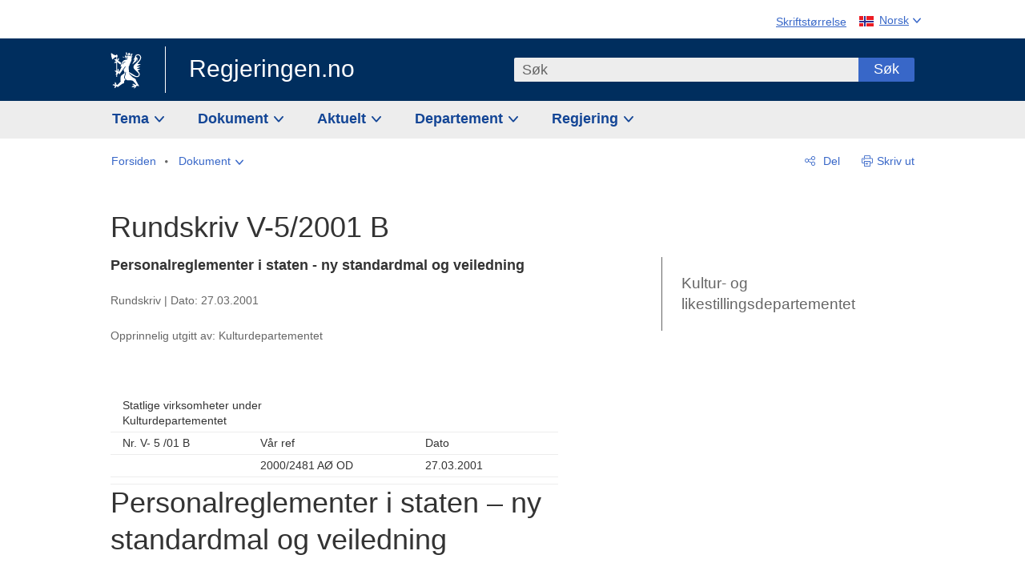

--- FILE ---
content_type: text/css
request_url: https://www.regjeringen.no/dist-web/css/main.css?v=202512124_113327
body_size: 57119
content:
html{box-sizing:border-box}*,:after,:before{box-sizing:inherit}button,html,input,select,textarea{color:#222}body{font-size:1em;line-height:1.4}::-moz-selection{background:#b3d4fc;text-shadow:none}::selection{background:#b3d4fc;text-shadow:none}hr{border:0;border-top:1px solid #ccc;display:block;height:1px;margin:1em 0;padding:0}img{vertical-align:middle}fieldset{border:0}textarea{resize:vertical}.chromeframe{background:#ccc;color:#000;margin:.2em 0;padding:.2em 0}.ir{background-color:transparent;border:0;overflow:hidden}.ir:before{content:"";display:block;height:150%;width:0}.hidden:not(.shown){display:none!important;visibility:hidden}.visuallyhidden{border:0;clip:rect(0 0 0 0);height:1px;margin:-1px;overflow:hidden;padding:0;position:absolute;width:1px}.visuallyhidden.focusable:active,.visuallyhidden.focusable:focus{clip:auto;height:auto;margin:0;overflow:visible;position:static;width:auto}.invisible{visibility:hidden}.clearfix:after,.clearfix:before{content:" ";display:table}.clearfix:after{clear:both}@media print{*{background:transparent!important;box-shadow:none!important;color:#000!important;text-shadow:none!important}a,a:visited{-webkit-text-decoration:underline;text-decoration:underline}a[href]:after{content:" (" attr(href) ")"}abbr[title]:after{content:" (" attr(title) ")"}.ir a:after,a[href^="#"]:after,a[href^="javascript:"]:after{content:""}blockquote,pre{border:1px solid #999;page-break-inside:avoid}thead{display:table-header-group}img,tr{page-break-inside:avoid}img{max-width:100%!important}@page{margin:.5cm}h2,h3,p{orphans:3;widows:3}h2,h3{page-break-after:avoid}}article,aside,details,figcaption,figure,footer,header,hgroup,main,nav,section,summary{display:block}audio,canvas,video{display:inline-block;display:inline;zoom:1}audio:not([controls]){display:none;height:0}[hidden]{display:none}html{background:#fff;color:#000;font-size:100%;-webkit-text-size-adjust:100%;-moz-text-size-adjust:100%;text-size-adjust:100%}button,html,input,select,textarea{font-family:sans-serif}body{margin:0}a:active,a:focus,a:hover{outline:0}.no-js body :not(.skipLink):not(.primaryMenuItem):not(.factbox-toggler):focus,body.keyboard-navigation :not(.skipLink):not(.primaryMenuItem):not(.factbox-toggler):focus{outline:2px solid orange!important;outline-offset:2px;z-index:100}.no-js body .carousel-next,.no-js body .carousel-prev,.no-js body .dep-minister:focus,.no-js body .dep-title:focus,.no-js body select:focus,body.keyboard-navigation .carousel-next,body.keyboard-navigation .carousel-prev,body.keyboard-navigation .dep-minister:focus,body.keyboard-navigation .dep-title:focus,body.keyboard-navigation select:focus{outline-offset:-2px!important}.no-js body .btn-cta:focus,body.keyboard-navigation .btn-cta:focus{outline:none!important}.no-js body .custom-checkbox input[type=checkbox]:focus+label,.no-js body .custom-radio input[type=radio]:focus+label,.no-js body .factbox.is-focused,.no-js body .focus,.no-js body .form-area-checkbox input[type=checkbox]:focus+input+label,.no-js body .form-area-radio input[type=radio]:focus+label,.no-js body .page-survey .option input[type=radio]:focus+label,.no-js body .timeline-wrapper .timeline-event.is-focused,body.keyboard-navigation .custom-checkbox input[type=checkbox]:focus+label,body.keyboard-navigation .custom-radio input[type=radio]:focus+label,body.keyboard-navigation .factbox.is-focused,body.keyboard-navigation .focus,body.keyboard-navigation .form-area-checkbox input[type=checkbox]:focus+input+label,body.keyboard-navigation .form-area-radio input[type=radio]:focus+label,body.keyboard-navigation .page-survey .option input[type=radio]:focus+label,body.keyboard-navigation .timeline-wrapper .timeline-event.is-focused{outline:2px solid orange!important}.no-js body .logo a:focus,body.keyboard-navigation .logo a:focus{outline-offset:5px!important}h1{font-size:2em;margin:.67em 0}h2{font-size:1.5em;margin:.83em 0}h3{font-size:1.17em;margin:1em 0}h4{font-size:1em;margin:1.33em 0}h5{font-size:.83em;margin:1.67em 0}h6{font-size:.67em;margin:2.33em 0}abbr[title]{border-bottom:1px dotted}b,strong{font-weight:700}blockquote{margin:1em 40px}dfn{font-style:italic}hr{box-sizing:content-box;height:0}mark{background:#ff0;color:#000}p,pre{margin:1em 0}code,kbd,pre,samp{font-family:monospace,serif;_font-family:courier new,monospace;font-size:1em}pre{white-space:pre;white-space:pre-wrap;word-wrap:break-word}q{quotes:none}q:after,q:before{content:"";content:none}small{font-size:80%}sub,sup{font-size:75%;line-height:0;position:relative;vertical-align:baseline}sup{top:-.5em}sub{bottom:-.25em}dl,menu,ol,ul{margin:1em 0}dd{margin:0 0 0 40px}menu,ol,ul{padding:0 0 0 20px}nav ol,nav ul{list-style:none;list-style-image:none}img{border:0;-ms-interpolation-mode:bicubic}svg:not(:root){overflow:hidden}figure,form{margin:0}fieldset{border:none;margin:0;padding:0}legend{border:0;margin-left:-7px;padding:0;white-space:normal}button,input,select,textarea{font-size:100%;margin:0;vertical-align:baseline;vertical-align:middle}button,input{line-height:normal}button,select{text-transform:none}button,html input[type=button],input[type=reset],input[type=submit]{-webkit-appearance:button;-moz-appearance:button;appearance:button;cursor:pointer;overflow:visible}.no-js button,.no-js html input[type=button],.no-js input[type=reset],.no-js input[type=submit],button[disabled],html input[disabled]{cursor:default}input[type=checkbox],input[type=radio]{box-sizing:border-box;height:13px;padding:0;width:13px}input[type=search]{-webkit-appearance:textfield;-moz-appearance:textfield;appearance:textfield;box-sizing:content-box}input[type=search]::-webkit-search-cancel-button,input[type=search]::-webkit-search-decoration{-webkit-appearance:none;appearance:none}button::-moz-focus-inner,input::-moz-focus-inner{border:0;padding:0}textarea{overflow:auto;vertical-align:top}table{border-collapse:collapse;border-spacing:0}@font-face{font-display:swap;font-family:regjeringen-icons;font-style:normal;font-weight:400;src:url(/dist-web/fonts/regjeringen-icons.eot?v=65314);src:url(/dist-web/fonts/regjeringen-icons.eot?#iefix&v=65314) format("embedded-opentype"),url(/dist-web/fonts/regjeringen-icons.ttf?v=65314) format("truetype"),url(/dist-web/fonts/regjeringen-icons.woff?v=65314) format("woff"),url(/dist-web/fonts/regjeringen-icons.svg?v=65314#regjeringen-icons) format("svg")}html{font-family:small}body:after{content:"small";display:none}@media screen and (min-width:500px){html{font-family:medium}body:after{content:"medium"}}@media screen and (min-width:500px)and (max-width:768px){html{font-family:medium mobile}body:after{content:"medium mobile"}}@media screen and (min-width:500px)and (min-width:769px){html{font-family:medium desktop}body:after{content:"medium desktop"}}@media screen and (min-width:900px){html{font-family:large}body:after{content:"large"}}*{-webkit-text-size-adjust:none;-moz-text-size-adjust:none;text-size-adjust:none}::input-placeholder{color:#666;font-weight:400}:placeholder{color:#666;font-weight:400}::-moz-placeholder{color:#666;font-weight:400}::placeholder{color:#666;font-weight:400}:input-placeholder{color:#666;font-weight:400}body{font-family:-apple-system,Lucida Grande,Open Sans,sans-serif}.mainContentArea{color:#333}.mainContentArea .content-owner-dep,.mainContentArea h1,.mainContentArea h2,.mainContentArea h3{word-break:break-word}.mainContentArea h1,.mainContentArea h2,.mainContentArea h3,.mainContentArea h4,.mainContentArea h5,.mainContentArea h6{margin:0;padding:0}.mainContentArea h1 a,.mainContentArea h2 a,.mainContentArea h3 a,.mainContentArea h4 a,.mainContentArea h5 a,.mainContentArea h6 a{-webkit-text-decoration:none;text-decoration:none}.mainContentArea h1{font-size:36px;font-weight:400;line-height:46px}@media screen and (max-width:768px){.mainContentArea h1{font-size:36px;line-height:46px;margin-top:24px}}@media screen and (max-width:499px){.mainContentArea h1{font-size:24px;line-height:30px;margin-top:24px}}@media screen and (min-width:500px){.mainContentArea h1{-webkit-font-smoothing:antialiased!important;-moz-osx-font-smoothing:grayscale}}.mainContentArea h1 .baseperson-title,.mainContentArea h1 .minister-title{display:block}.mainContentArea h2,.mainContentArea h3{-webkit-font-smoothing:antialiased!important;-moz-osx-font-smoothing:grayscale}.content-section .mainContentArea h3,.mainContentArea .content-section h3,.mainContentArea .h2,.mainContentArea h2{font-size:22px;font-weight:600;line-height:28px;margin-top:2.5rem}.content-section .mainContentArea h3+p,.mainContentArea .content-section h3+p,.mainContentArea .h2+p,.mainContentArea h2+p{margin-top:.75rem;padding-top:0}.content-section .mainContentArea h3 a:hover,.mainContentArea .content-section h3 a:hover,.mainContentArea .h2 a:hover,.mainContentArea h2 a:hover{-webkit-text-decoration:underline;text-decoration:underline}.mainContentArea .h3,.mainContentArea h3{font-size:18px;font-weight:600;line-height:21px;margin-top:2.5rem}.mainContentArea h2+h3{margin-top:.75rem}.mainContentArea .h3+p{margin-top:.75rem;padding-top:0}.mainContentArea h4{font-size:16px;font-weight:600;line-height:19px;margin-top:2.5rem}.mainContentArea h5{font-size:15px;font-weight:600;margin-top:2.5rem}.mainContentArea h6{font-size:14px;font-weight:700;margin-top:2.5rem}.mainContentArea .h3 a:hover,.mainContentArea h3 a:hover,.mainContentArea h4 a:hover,.mainContentArea h5 a:hover{-webkit-text-decoration:underline;text-decoration:underline}.mainContentArea .content-section-title{font-size:16px;margin-bottom:8px}.mainContentArea p.content-section-title{font-weight:700;padding-top:0}.mainContentArea [class*=content-col-] .subtitle+h2,.mainContentArea [class*=content-col-] .subtitle+h3,.mainContentArea [class*=content-col-] h2:first-child,.mainContentArea [class*=content-col-] h3:first-child,.mainContentArea [class*=content-col-] h4:first-child,.mainContentArea [class*=content-col-] h5:first-child,.mainContentArea [class*=content-col-] h6:first-child{margin-top:0}.mainContentArea dd,.mainContentArea ol,.mainContentArea p,.mainContentArea table,.mainContentArea ul{font-weight:400}.mainContentArea p{font-size:16px;line-height:24px;margin:0;padding:1.25rem 0 0}.mainContentArea p a:not(.btn){font-weight:400}.mainContentArea p.read-more{margin-top:1.25rem;padding-top:0}.mainContentArea p.read-more a{font-weight:600}.mainContentArea li{margin-bottom:.25rem}.mainContentArea dl{font-size:16px}.mainContentArea dl.def-list-cols{overflow:auto}.mainContentArea dl.def-list-cols:after{clear:both;content:"";display:table}@media screen and (min-width:500px){.mainContentArea dl.def-list-cols{display:grid;grid-template-columns:60% 1fr}}.mainContentArea dl.def-list-cols dt{font-weight:600}@media screen and (min-width:500px){.mainContentArea dl.def-list-cols dt{margin:0;white-space:normal}}.mainContentArea dl.def-list-cols dd{margin-left:0}@media screen and (max-width:499px){.mainContentArea dl.def-list-cols dd+dt{margin-top:1em}}@media screen and (min-width:500px){.mainContentArea dl.def-list-cols dd{align-self:end;margin:0;padding:0}.mainContentArea dl.def-list-cols dd,.mainContentArea dl.def-list-cols dt{float:left}.mainContentArea dl.def-list-cols dt{clear:left;margin-bottom:5px;margin-right:2%}.mainContentArea dl.def-list-cols dd{margin-bottom:5px}}.mainContentArea dl.def-list-inline:after{clear:both;content:"";display:table}.mainContentArea dl.def-list-inline dd,.mainContentArea dl.def-list-inline dt{display:inline}.mainContentArea dl.def-list-inline dt{font-weight:600}@media screen and (max-width:499px){.mainContentArea dl.def-list-inline dt{display:block}}.mainContentArea dl.def-list-inline dd{margin-left:0}.mainContentArea dl.def-list-inline dd:not(:last-child):after{content:"";display:block;margin-bottom:5px}@media screen and (max-width:499px){.mainContentArea dl.def-list-inline dd+dt{margin-top:1em}}.mainContentArea .article-info:first-child{padding-top:0}.mainContentArea .header .content-owner-dep+h1{margin-top:0}.mainContentArea .longdoc-content h1{font-size:26px;font-weight:600;line-height:1.25}h1+.subheader{font-size:18px;font-weight:700;padding-top:.75rem}.listItemSubHeader{font-size:18px;font-weight:600;line-height:24px}.nav-title{left:-999em;position:absolute}.font-italic{font-style:italic}.font-weight-bold{font-weight:700}h3.edition{font-size:16px;margin-top:2rem!important}#ch1_p3{margin-bottom:.25rem}@page{margin:2cm}@media print{#cookie-bar,#epi-quickNavigator,.btn-find-document,.filters,.horing-cta,.hygieneMenuWrapper,.limit,.limit-calendar,.longdoc-download-area,.mobileMenuContainer,.page-horing .btn-cta,.pagination,.read-more,.reset-search,.searchWrap{display:none!important}.pageHeaderUpper{margin-bottom:1cm}main a{word-wrap:break-word;color:#3867c8!important}main a:after{color:#000;content:" (" attr(href) ")";font-size:12px;-webkit-text-decoration:none!important;text-decoration:none!important}main a h2:after,main a h3:after,main a h4:after,main a h5:after{display:block}main a[href^="http://"]:after{content:" (" attr(href) ")";font-size:12px}main a[href^="/"]:after{content:" (http://www.regjeringen.no" attr(href) ")"}main a[href^="#"]:after{display:none}main a[href^="http://"]:after,main a[href^="https://"]:after{content:" (" attr(href) ")"}main a[href^=""]:empty:after{display:none}main blockquote,main p,main pre,main table{page-break-inside:avoid}h1,h2,h3,h4,h5{page-break-after:avoid}h1 a:after,h2 a:after,h3 a:after,h4 a:after,h5 a:after{display:block}h2,h3,h4,h5,p{orphans:3;widows:3}.logo{padding-left:2.2cm;position:relative}.logo:before{border-right:1px solid #000;content:"";display:block;font-family:regjeringen-icons;font-size:1.2cm;left:0;padding-left:.3cm;padding-right:.5cm;position:absolute;top:0}.logo a{color:#000;display:inline-block;margin-top:.35cm;padding-left:.5cm;padding-top:0;padding:0 0 0 100px!important;position:relative;top:10px}[class$=-owner-dep]{margin-top:2.5rem}[class$=-owner-dep] a{color:#000!important}[class$=-owner-dep] a:after{display:none}.historic-label p span{margin-left:3px!important}.page-survey{display:none!important}.article-sidebar{padding-top:1cm}.article{margin-bottom:0!important}.topiclist li a{border:1px solid #000;color:#000!important}.topiclist li a:after{display:none}.expand-list{padding:0}.expand-list h2,.expand-list h3{padding:0!important}.expand-list h2:after,.expand-list h3:after{display:none}.vertical-timeline>h2 span{background-color:#fff!important;border:1px solid}.vertical-timeline .current{border:1px solid}.vertical-timeline li{padding:0}.vertical-timeline li>div:before{border:1px solid #000}.btn{border:1px solid}.eos-sakstrinn ol li:before{border:1px solid #000;color:#000}.eos-facts{border:1px solid}.content-news h2 a:after,.content-news h2 img,.content-news h3 a:after,.content-news h3 img{display:block}.content-news .btn-topic-more,.webBroadcastBlock.defaultview a p,.webBroadcastBlock.defaultview a:after{display:none}.webBroadcastBlock.defaultview .media-banner-live,.webBroadcastBlock.defaultview .media-banner-nett-tv,.webBroadcastBlock.defaultview .media-banner-upcoming{height:30px!important;padding:0 15px!important;top:30px!important}.content-owner-dep{display:none}.media-banner .media-banner-live,.media-banner .media-banner-nett-tv,.media-banner .media-banner-upcoming{color:#fff!important;-webkit-print-color-adjust:exact;print-color-adjust:exact}.media-banner .media-banner-nett-tv{background-color:#002e5e!important}.media-banner .media-banner-live{background-color:#bc3345!important}.media-banner .media-banner-upcoming{background-color:#0f6653!important}.content-row .content-col-1,.content-row .content-col-2,.content-row .content-col-3{margin:0;padding-bottom:2.5rem}.to-top-of-page{display:none}.page-footer{border-top:1px solid #000;padding-top:.5cm}.page-footer .wrapper{padding:0!important}.page-footer .logo{position:relative}.page-footer .logo:before{border-right:1px solid #000;content:"";display:block;font-family:regjeringen-icons;font-size:1.2cm;left:0;padding-left:.3cm;padding-right:.5cm;position:absolute;top:0}.page-footer .logo a{color:#000;display:inline-block;margin-top:.55cm;padding-left:.5cm;padding-top:0;position:relative;top:-5px}.page-footer a{color:#000}.page-footer a:after{display:none}.page-footer .col{clear:both;display:block;padding-top:0!important}.page-footer .col:nth-child(2){display:none}.page-footer .col:nth-child(3){padding-left:.5cm}.content-useful-links{padding:0!important}.content-useful-links .useful-linklist{margin:0;padding:0}.content-useful-links .useful-linklist li{margin:0!important;padding:0!important}.content-useful-links .useful-linklist a{margin:0;padding:0}.content-useful-links .useful-linklist .text:after{display:none}.content-useful-links:last-child{margin-bottom:2.5rem}.event-list{border-left:none}.event-list .event-description{height:auto!important;overflow:visible}.event-list .event-description .readmore,.event-list .event-description:after,.event-share,.page-departement .btn-find-document,.page-departement .content-ministry-contact,.page-departement .read-more{display:none}.page-departement .minister{clear:none;display:block;float:left;width:50%}.page-departement .minister img{clear:none;float:left;margin-right:10px}.page-departement .minister a:after{display:none}.hearing-answer{margin-bottom:2rem;margin-top:2rem}.hearing-answer .toggle-hearing-answered{display:none}.hearing-answer ol{list-style:none;margin:0;padding-left:0}.hearing-answer .hearing-question-group{padding:0!important}.hearing-answer .hearing-question-group-title{padding-left:0}.hearing-answer .hearing-question{margin:10px 0 0;padding:0 0 0 20px}.hearing-answer .hearing-question-title{font-weight:600}.hearing-answer .hearing-question-comment{margin-top:20px}.hearing-answer .hearing-question-comment *{padding-top:0}.hearing-answer .not-answered{display:block;font-style:italic}.hearing-answer .not-answered .hearing-question-group-title{font-style:normal}.slideshow-container .next,.slideshow-container .numbertext,.slideshow-container .prev{display:none}.MainCaseContent .bg-gray{display:inline}.MainCaseContent .bg-gray .wrapper{display:inline-block;padding-bottom:5px}.MainCaseContent .bg-gray .wrapper .title{width:100%}#w3c-validate-btn{display:none}}table{border:none;margin-bottom:0;margin-top:30px;min-width:100%}table caption,table th{text-align:left}table caption{font-size:18px;font-weight:700;padding-bottom:10px}table td,table th{border:none;border-bottom:1px solid #ededed;font-size:14px;padding:.25rem 8px .25rem 15px;vertical-align:top}table td th:first-child,table th th:first-child{padding-left:0}table td.right,table td[align=right],table th.right,table th[align=right]{text-align:right}table td[align=center],table th[align=center]{text-align:center}table td.bottom,table td[valign=bottom],table th.bottom,table th[valign=bottom]{vertical-align:bottom}table td.sum,table th.sum{font-weight:700}table td p,table th p{font-size:inherit!important;line-height:inherit!important}table td p:first-child,table th p:first-child{padding-top:0}table td img,table th img{max-width:none}table td .footnote,table th .footnote{font-size:75%;position:relative;top:-5px}table tr[align=right] td,table tr[align=right] th{text-align:right}table tr[align=center] td,table tr[align=center] th{text-align:center}table tr.sum td,table tr.sum th{font-weight:700}table th{border-bottom:2px solid #ededed;font-weight:400}table tr:first-child th,table tr:first-child th p{font-weight:700}@media screen and (max-width:499px){table td{font-weight:400}}table.table-sortable{border-bottom:2px solid #ededed}table.table-sortable th{text-align:left}table.table-sortable td{padding-bottom:2.5rem;padding-top:1.25rem}table.table-grid td:first-child,table.table-grid th:first-child,table.table-zebra td:first-child,table.table-zebra th:first-child{border-left:none}table.table-grid td.sum,table.table-grid th.sum,table.table-grid tr.sum td,table.table-grid tr.sum th,table.table-zebra td.sum,table.table-zebra th.sum,table.table-zebra tr.sum td,table.table-zebra tr.sum th{padding-bottom:.75rem;padding-top:.75rem}table.table-grid th,table.table-zebra th{border-left:1px solid #fff}table.table-grid td,table.table-zebra td{border-left:1px solid #ededed}table.table-grid,table.table-grid td.sum,table.table-grid th.sum{border-bottom:.25rem solid #ededed}table.table-grid tr:first-child th{border-bottom:.25rem solid #ededed;font-weight:700}table.table-grid tr:first-child td{border-top:.25rem solid #ededed}table.table-grid tr.sum td,table.table-grid tr.sum th{border-bottom:.25rem solid #ededed}table.table-grid thead+tbody tr:first-child td{border-top:none}table.table-zebra{border-bottom:.25rem solid #ededed}table.table-zebra tr:first-child{border-top:.25rem solid #ededed}table.table-zebra tr:nth-child(2n) td{background-color:#ededed}table.table-zebra td,table.table-zebra th{border-bottom:none}table.table-zebra td:first-child,table.table-zebra th:first-child{padding-left:15px}a,a:link{color:#3867c8}a:focus,a:hover{color:#bc3345}a:focus{-webkit-text-decoration:underline;text-decoration:underline}main:focus{outline:none}.content-grid-row{margin-bottom:1.25rem}.content-grid-row .content-grid-row{margin-bottom:0}@media screen and (max-width:699px){.content-grid-row [class*=content-col-]+[class*=content-col-]{margin-top:2rem}}@media screen and (min-width:700px){.content-grid-row{display:flex;flex:0 1 auto;flex-flow:row wrap;justify-content:flex-start;margin-left:-1.554%;margin-right:-1.554%}.content-grid-row [class*=content-col-]{margin-bottom:1.75rem;margin-left:1.554%;margin-right:1.554%}.content-grid-row iframe,.content-grid-row img{outline:1px solid #ededed}.content-grid-row .content-col-1{flex:0 0 30.225%}.content-grid-row .content-col-2{flex:0 0 63.558%}.content-grid-row .content-col-2 .content-col-1{flex:0 0 46.892%}.content-grid-row .content-col-2 .content-col-2{flex:0 0 100%}.content-grid-row .content-col-3{flex:0 0 96.892%}.content-grid-row .content-col-50{flex:0 0 46.892%}}@media screen and (min-width:900px){.content-grid-row.space-below{margin-bottom:2.5rem}}.content-grid-row img{max-width:100%;width:100%}.content-row{margin-left:auto;margin-right:auto;max-width:1044px}.content-row:after{clear:both;content:"";display:table}.content-row{clear:both;margin-bottom:1.25rem}.content-row.fullwidth{max-width:100%}.content-row.space-above{margin-top:2.5rem}@media screen and (min-width:700px){.content-row .content-boxes{display:flex;flex-flow:row wrap}.content-row .content-boxes .content-box:nth-child(n+4){margin-top:2.85714%}.content-row .content-boxes .content-box:nth-child(3n){margin-right:0}}@media screen and (min-width:900px){.content-row{margin-bottom:3rem}}.content-row .content-row{margin-bottom:0}.content-row>h2,.content-row>h3,.content-row>h4,.content-row>h5{margin-bottom:1.25rem}.content-row>h2:first-child{font-size:16px;margin-bottom:1.25rem;margin-top:0}.content-row.border-top{margin-top:2.5rem;padding-top:2.5rem;position:relative}.content-row.border-top:before{background-color:#c8c8c8;content:"";height:2px;left:0;position:absolute;right:0;top:0}@media screen and (min-width:1100px){.content-row.border-top:before{left:-45px;right:-45px}}.content-row.border-top.no-margin-top{margin-top:0}.content-row.header-row{margin-bottom:0}@media screen and (min-width:769px){.content-row.header-row{margin-top:50px}}.page-departementlist .content-row.header-row{margin-bottom:20px}.content-row.ingress-row{margin-bottom:2.5rem}.content-row .content-col-last{left:-999em;position:absolute;width:1px}@media screen and (max-width:699px){.content-row .content-section,.content-row .content-section.content-useful-links{margin-top:0}.content-row .content-section.content-current:first-child{margin-top:2.5rem}}@media screen and (min-width:700px){.content-row .content-section:first-child{margin-top:0}.content-row [class*=pull-],.content-row [class*=push-]{position:relative}.content-row [class^=content-col-]{min-height:1px}.content-row .content-col-1{display:block;float:left;margin-right:2.8571428571%;width:31.4285714286%}.content-row .content-col-1:last-child{margin-right:0}.content-row .content-col-1.push-1{left:34.28571%}.content-row .content-col-1.pull-1{left:-34.28571%}.content-row .content-col-1.push-2{left:68.57143%}.content-row .content-col-1.pull-2{left:-68.57143%}.content-row .content-col-2{display:block;float:left;margin-right:2.8571428571%;width:65.7142857143%}.content-row .content-col-2:last-child{margin-right:0}.content-row .content-col-2.push-1{left:34.28571%}.content-row .content-col-2.pull-1{left:-34.28571%}.content-row .content-col-2 .content-col-1{display:block;float:left;margin-right:4.347826087%;width:47.8260869565%}.content-row .content-col-2 .content-col-1:last-child{margin-right:0}.content-row .content-col-2.article>*{display:block;float:left;margin-right:4.347826087%;width:86.9565217391%}.content-row .content-col-2.article>:last-child{margin-right:0}.content-row .content-col-3{display:block;float:left;margin-right:2.8571428571%;width:100%}.content-row .content-col-3:last-child{margin-right:0}.content-row .frontpage-col-1{display:block;float:left;margin-right:2.8571428571%;width:22.8571428571%}.content-row .frontpage-col-1:last-child{margin-right:0}.content-row .frontpage-col-2{display:block;float:left;margin-right:2.8571428571%;width:74.2857142857%}.content-row .frontpage-col-2:last-child{margin-right:0}}@media screen and (max-width:699px){.content-row [class*=content-col-]+[class*=content-col-]{margin-top:2.5rem}.content-row [class*=content-col-]+[class*=content-col-].content-useful-links{margin-top:0}.content-row [class*=content-col-]+[class*=content-col-].content-box{margin-top:20px}.content-row .regjeringen-find-btns[class*=content-col-]+[class*=content-col-]{margin-top:.75rem}}.content-row:first-child>[class*=content-col-],.content-row:first-child>[class*=frontpage-col-]{margin-top:0}.content-row img{max-width:100%;outline:1px solid #ededed}.content-row .spacingXXSmall{margin-bottom:.25rem}.content-row .spacingXSmall{margin-bottom:.75rem}.content-row .spacingSmall{margin-bottom:1.25rem}.content-row .spacingMedium{margin-bottom:2.5rem}.content-row .spacingLarge{margin-bottom:3.75rem}.content-row .spacingXLarge{margin-bottom:5rem}.content-row .spacingXXLarge{margin-bottom:6.25rem}.content-row .topspacingXXSmall{margin-top:.25rem}.content-row .topspacingXSmall{margin-top:.75rem}.content-row .topspacingSmall{margin-top:1.25rem}.content-row .topspacingMedium{margin-top:2.5rem}.content-row .topspacingLarge{margin-top:3.75rem}.content-row .topspacingXLarge{margin-top:5rem}.content-row .topspacingXXLarge{margin-top:6.25rem}@media screen and (min-width:700px){.page-frontpage-fullwidth .mainContentArea>.content-row:not(.fullwidth){padding-left:20px;padding-right:20px}}.page-frontpage-fullwidth .mainContentArea>.content-row.fullwidth{max-width:100%}.topspacingXXSmall{margin-top:.25rem}.mainContentArea{padding-left:20px;padding-right:20px}.mainContentArea:after{clear:both;content:"";display:table}.mainContentArea{margin-left:auto;margin-right:auto;max-width:1044px}@media screen and (max-width:499px){.mainContentArea{margin-top:0;padding-left:10px;padding-right:10px}}@media screen and (max-width:768px){.mainContentArea{padding-top:2rem}}.mainContentArea.fullwidth,.page-frontpage-fullwidth .mainContentArea{max-width:100%}.mainContentArea:focus{outline:none}.mainContentArea .contentArea{display:block;float:left;margin-right:2.8571428571%;width:65.7142857143%}.mainContentArea .contentArea:last-child{margin-right:0}.mainContentArea .contentArea{margin-bottom:20px;padding:0}@media screen and (max-width:899px){.mainContentArea .contentArea{display:table-cell;width:100%}}.mainContentArea .sideBar{display:block;float:left;margin-right:2.8571428571%;width:31.4285714286%}.mainContentArea .sideBar:last-child{margin-right:0}.mainContentArea .sideBar{margin-bottom:20px}@media screen and (max-width:899px){.mainContentArea .sideBar{display:table-cell;width:100%}}@media only screen and (min-width:699px){.mainContentArea .hide-for-tablet-and-up{display:none!important}}.mainContentArea p strong a{font-weight:700!important}.mainContentArea ol li strong{font-weight:700}.mainContentArea ol li em{font-style:italic}@media screen and (min-width:769px){.hide-for-desktop{display:none!important}}@media screen and (max-width:499px){.hide-for-mobile{display:none!important}}@media only screen and (max-width:768px){.hide-sub-for-mobile{display:none!important}}.no-padding-bottom{padding-bottom:0!important}.no-margin-top{margin-top:0!important}.content-row.ministry-row{margin-bottom:20px}@media screen and (min-width:700px){.content-row.ministry-row{margin-bottom:40px}}.ministry-box{background-color:#ededed;padding:20px}@media screen and (min-width:769px){.ministry-box{padding:40px}}.ministry-box .department-header{margin-left:0;width:auto}.ministry-box .department-header img{outline:none}.ministry-box .content-ministry-social .socialmedia_linklist-label{display:block;font-size:16px;margin-right:10px;margin-top:17px;padding:0}@media screen and (min-width:700px){.ministry-box .content-ministry-social .socialmedia_linklist-label{float:left;margin-top:7px}}.ministry-box .content-ministry-social .socialmedia_linklist{margin-bottom:0;margin-top:0}@media screen and (min-width:700px){.ministry-box .content-ministry-social .socialmedia_linklist{margin-top:20px}}.content-header .content-header-subtitle{color:#333;font-size:14px;margin-bottom:0;margin-top:0;padding:0;text-transform:uppercase}.content-header .content-header-subtitle a:not(:last-child):after{color:#666;content:"";display:inline-block;font-family:regjeringen-icons;font-size:7px;line-height:18px;margin-right:3px;padding-left:6px;position:relative;top:-2px}.content-published{color:#333;font-size:18px;font-weight:400;line-height:24px;margin:.75rem 0}.content-owner-dep{border-left:1px solid #666;margin-bottom:1.25rem;padding:0 0 20px 24px}@media screen and (max-width:699px){.content-owner-dep{display:none}}.content-owner-dep a{color:#666;font-size:19px;-webkit-text-decoration:none;text-decoration:none}.content-intro,.content-owner-dep div{padding-top:20px}.content-intro{font-size:20px;font-weight:400;line-height:30px}@media screen and (min-width:900px){.content-intro{margin-top:0!important}}.content-intro p{font-size:18px;font-weight:400;padding-top:0}@media screen and (min-width:700px){.department-header .content-intro{float:left;width:70%}}.content-intro-current h3,.content-intro-topics h3{font-size:16px;margin-bottom:0}.content-intro-current h3+ul,.content-intro-topics h3+ul{margin-top:5px}.content-intro-topics .topiclist li a{white-space:pre}@media screen and (min-width:900px){.content-intro-topics{margin-top:0!important}}.content-intro-topics h2{font-size:16px;margin-bottom:.75rem;margin-left:0;margin-top:0}.content-intro-topics ul,.content-intro-topics ul.topiclist{padding-left:0}.content-intro-topics ul li,.content-intro-topics ul.topiclist li{margin-top:5px}.content-intro-topics .link-list__item--active a,.content-intro-topics .link-list__item--active:before{color:#000}@media screen and (max-width:1044px){.content-intro-topics.no-margins{margin-bottom:0;margin-top:0}}.content-ministry-contact{float:left;padding-top:20px}.content-ministry-contact .pointer-link{padding:0}.content-ministry-contact .pointer-link a{display:inline-block;font-size:14px;font-weight:600;padding-left:1.3em;-webkit-text-decoration:none;text-decoration:none;text-indent:-1.3em}.content-ministry-contact .pointer-link a:before{content:"";font-family:regjeringen-icons;font-size:16px;left:-3px;line-height:16px;position:relative;top:1px}.content-ministry:after{clear:both;content:"";display:table}.content-ministry{border-bottom:1px solid #666;margin-left:auto;margin-right:auto;max-width:1044px;padding-bottom:20px}.content-ministry .content-ministry-about{display:table-cell;width:33.3333333333%}@media screen and (min-width:769px){.content-ministry{border-bottom:none}}.content-baseperson-persons{clear:both;margin-top:1.25rem}@media screen and (min-width:700px){.content-baseperson-persons{align-items:flex-start;display:flex}}.page-departement .content-baseperson-persons{overflow:hidden}.page-section .content-baseperson-persons{margin-bottom:1.25rem}.content-baseperson-persons .baseperson:after,.content-baseperson-persons .minister:after{clear:both;content:"";display:table}.content-baseperson-persons .baseperson,.content-baseperson-persons .minister{display:inline-flex;margin-top:1.25rem}@media screen and (min-width:700px){.content-baseperson-persons .baseperson,.content-baseperson-persons .minister{margin-right:30px;max-width:50%}.content-baseperson-persons .baseperson:last-child,.content-baseperson-persons .minister:last-child{margin-right:0}.content-baseperson-persons .baseperson.baseperson-wide,.content-baseperson-persons .baseperson.minister-wide,.content-baseperson-persons .minister.baseperson-wide,.content-baseperson-persons .minister.minister-wide{max-width:100%}}.content-baseperson-persons .baseperson.baseperson-wide .baseperson-portrait,.content-baseperson-persons .baseperson.minister-wide .minister-portrait,.content-baseperson-persons .minister.baseperson-wide .baseperson-portrait,.content-baseperson-persons .minister.minister-wide .minister-portrait{min-width:100px}@media screen and (min-width:700px){.content-baseperson-persons .baseperson.baseperson-wide .baseperson-portrait,.content-baseperson-persons .baseperson.minister-wide .minister-portrait,.content-baseperson-persons .minister.baseperson-wide .baseperson-portrait,.content-baseperson-persons .minister.minister-wide .minister-portrait{min-width:165px}}.content-baseperson-persons .baseperson .baseperson-text,.content-baseperson-persons .baseperson .minister-text,.content-baseperson-persons .minister .baseperson-text,.content-baseperson-persons .minister .minister-text{align-content:stretch;display:flex;flex-direction:column;max-width:470px}.content-baseperson-persons .baseperson .baseperson-text .baseperson-text-title,.content-baseperson-persons .baseperson .baseperson-text .minister-text-title,.content-baseperson-persons .baseperson .minister-text .baseperson-text-title,.content-baseperson-persons .baseperson .minister-text .minister-text-title,.content-baseperson-persons .minister .baseperson-text .baseperson-text-title,.content-baseperson-persons .minister .baseperson-text .minister-text-title,.content-baseperson-persons .minister .minister-text .baseperson-text-title,.content-baseperson-persons .minister .minister-text .minister-text-title{margin-top:0}.content-baseperson-persons .baseperson .baseperson-text .baseperson-text-title a,.content-baseperson-persons .baseperson .baseperson-text .minister-text-title a,.content-baseperson-persons .baseperson .minister-text .baseperson-text-title a,.content-baseperson-persons .baseperson .minister-text .minister-text-title a,.content-baseperson-persons .minister .baseperson-text .baseperson-text-title a,.content-baseperson-persons .minister .baseperson-text .minister-text-title a,.content-baseperson-persons .minister .minister-text .baseperson-text-title a,.content-baseperson-persons .minister .minister-text .minister-text-title a{display:block}.content-baseperson-persons .baseperson .baseperson-text .baseperson-text-upper,.content-baseperson-persons .baseperson .baseperson-text .minister-text-upper,.content-baseperson-persons .baseperson .minister-text .baseperson-text-upper,.content-baseperson-persons .baseperson .minister-text .minister-text-upper,.content-baseperson-persons .minister .baseperson-text .baseperson-text-upper,.content-baseperson-persons .minister .baseperson-text .minister-text-upper,.content-baseperson-persons .minister .minister-text .baseperson-text-upper,.content-baseperson-persons .minister .minister-text .minister-text-upper{align-items:flex-start;flex-grow:3}.content-baseperson-persons .baseperson .baseperson-text .baseperson-text-upper>:first-child,.content-baseperson-persons .baseperson .baseperson-text .minister-text-upper>:first-child,.content-baseperson-persons .baseperson .minister-text .baseperson-text-upper>:first-child,.content-baseperson-persons .baseperson .minister-text .minister-text-upper>:first-child,.content-baseperson-persons .minister .baseperson-text .baseperson-text-upper>:first-child,.content-baseperson-persons .minister .baseperson-text .minister-text-upper>:first-child,.content-baseperson-persons .minister .minister-text .baseperson-text-upper>:first-child,.content-baseperson-persons .minister .minister-text .minister-text-upper>:first-child{padding-top:0}.content-baseperson-persons .baseperson .baseperson-text .baseperson-text-lower,.content-baseperson-persons .baseperson .baseperson-text .minister-text-lower,.content-baseperson-persons .baseperson .minister-text .baseperson-text-lower,.content-baseperson-persons .baseperson .minister-text .minister-text-lower,.content-baseperson-persons .minister .baseperson-text .baseperson-text-lower,.content-baseperson-persons .minister .baseperson-text .minister-text-lower,.content-baseperson-persons .minister .minister-text .baseperson-text-lower,.content-baseperson-persons .minister .minister-text .minister-text-lower{align-items:flex-end;flex-grow:1}.content-baseperson-persons .baseperson-portrait,.content-baseperson-persons .minister-portrait{float:left;margin:0 20px 0 0;max-width:100px}.content-baseperson-persons .baseperson-portrait .read-more+.read-more,.content-baseperson-persons .minister-portrait .read-more+.read-more{margin-top:0}.content-baseperson-persons .read-more{padding-left:10px;text-align:left;text-indent:-18px}.content-baseperson-persons .read-more+.read-more{line-height:1rem;margin-top:.25rem!important}.content-baseperson-persons .read-more a:before{content:"";font-family:regjeringen-icons;font-size:12px;padding-right:2px;position:relative}.content-baseperson-persons .read-more a:after{display:none}.content-baseperson-persons .other-political{font-size:14px;font-weight:600;line-height:inherit}.content-baseperson-persons .other-political a{-webkit-text-decoration:none;text-decoration:none}.content-baseperson-persons .title-ministry{color:#333;display:block;font-size:14px;font-weight:400;line-height:18px;margin-top:5px}.content-baseperson-persons .title-minister{display:block}@media screen and (max-width:499px){.content-baseperson-persons .title-minister{font-size:18px}}.mainContentArea .job-position{color:#767676;font-size:14px;font-weight:400}.mainContentArea .job-name{padding-top:0}.mainContentArea .job-name:first-child{padding-top:1.25rem}.mainContentArea .content-header .job-position{color:#767676;font-size:16px;font-weight:600;padding-top:.75rem}@media screen and (min-width:900px){.page-departement .minister-portrait-wrap{float:left}}@media screen and (min-width:700px){.page-management .minister-portrait-wrap,.page-section .minister-portrait-wrap{float:left}}.minister-portrait-wrap .minister-portrait{margin-top:1.25rem}.minister-portrait{font-size:14px;margin-bottom:10px}.department-header .minister-portrait{margin-bottom:0}@media screen and (min-width:900px){.page-departement .minister-portrait{clear:left;float:left}}@media screen and (min-width:700px){.page-management .minister-portrait,.page-section .minister-portrait{clear:left;float:left}}.department-info-box-intro .minister-portrait.right{float:right}.content-news{font-size:14px;position:relative}.content-news .date{color:#545454}.content-news .link-list .date{display:block;padding-left:1.3em}.content-news .link-list .type-date{color:#767676;display:block;padding-left:1.3em;text-indent:-1.3em}.content-news .link-list .type-date span+span:before{border-left:2px solid #ababab;content:"";font-size:12px;margin-left:2px;margin-right:5px}.content-news .link-list li{margin-bottom:1rem;padding-left:0}.content-news .link-list li a:before,.content-news .link-list li:before{display:none!important}.content-news .department-type-date{color:#757575;margin-bottom:0}.content-news .department-type-date span:not(:first-child){border-left:1px solid #757575;margin-left:10px;padding-left:10px}.content-news h2{margin-top:0}.content-news a+.subtitle,.content-news a+.title,.content-news a+h2,.content-news div.webBroadcastBlock+.subtitle,.content-news div.webBroadcastBlock+.title,.content-news div.webBroadcastBlock+h2{margin-top:10px}.department-contact,.department-regelverk,.department-ressurser{margin-bottom:10px}.department-contact p,.department-regelverk p,.department-ressurser p{font-size:14px}.department-contact.float-right{float:right}.related>div{margin-bottom:3.75rem}.related .title{font-size:14px;font-weight:600;line-height:28px;margin-bottom:0;padding-bottom:0;padding-top:0;text-transform:uppercase}.related .title+*{margin-top:0;padding-top:0}.content-media{list-style:none;margin:20px 0 0 -10px;padding-left:0}.page-department .content-media{left:auto;right:0}.content-media li{border-right:5px solid #fff;border-top:5px solid #fff;display:inline-block;float:left;font-size:14px}.page-department .content-media li{border-left:5px solid #fff;border-right:none}.content-media li a{background-color:#f1f1f1;display:block;padding:3px 6px;-webkit-text-decoration:none;text-decoration:none}.content-graph{overflow-x:scroll;-webkit-overflow-scrolling:touch}.content-current ul{list-style:none;margin-left:0;padding-left:0}.content-current p{font-weight:400;margin-top:5px}.content-current p.subtitle{margin-top:0;padding-top:10px}.content-current h2{margin:0}.content-current img+h2{margin-top:10px}@media screen and (max-width:699px){.content-current li:first-child{margin-top:0}}.content-useful-links .find-document-linklist{margin-bottom:0;margin-top:0}.content-section>:first-child:not(.btn){margin-top:0;padding-top:0}.content-section .embed-anything-video+.title,.content-section .webBroadcastBlock+.title,.content-section a+.title{margin-top:10px}.content-section>h2:first-child+.content-row{margin-top:.75rem}.content-section .title a{-webkit-text-decoration:none;text-decoration:none}.content-section .title a:focus,.content-section .title a:hover{-webkit-text-decoration:underline;text-decoration:underline}.content-section .title.title-small{font-size:18px}.content-section .subtitle{margin-top:.75rem}.content-section .subtitle+.title,.content-section .subtitle+a .title{margin-top:0!important}.content-section>a{display:block;-webkit-text-decoration:none;text-decoration:none}.content-section>a .title{margin-top:.75rem!important}.content-section>a .subtitle{color:#333;margin-top:.75rem!important}.content-section>a .subtitle+.title{margin-top:0!important}.content-section>a:focus .title,.content-section>a:hover .title{-webkit-text-decoration:underline;text-decoration:underline}.content-section>a+p{padding-top:.75rem}.content-section p{line-height:1.5}.content-section p.subtitle{padding-top:0}.content-section.content-box{background-color:#ededed;padding:10px 13px}.content-section.content-box .topic-section-header{border:none;padding:0;text-align:left}.content-section.content-box .topic-section-header h2{background-color:transparent;padding:0;text-transform:none}.content-section.content-box h3{font-size:14px}.content-section.content-col-half{display:flex;flex:0 0 43.558%}.content-contextual{margin-top:20px}.content-contextual .contextual-trigger{background-color:#444;border:none;color:#fff;display:block;margin:0;padding:15px;position:relative;text-align:left;width:100%}.content-contextual .contextual-trigger:focus{outline:none}.content-contextual .contextual-trigger:after{content:"";display:inline-block;font-family:regjeringen-icons;font-size:24px;position:absolute;right:15px;top:12px}.content-contextual .contextual-trigger.active:after{content:""}.content-contextual .contextual-menu:after{clear:both;content:"";display:table}.content-contextual .contextual-menu{background-color:#444;color:#fff;font-size:14px;margin-left:auto;margin-right:auto;max-width:1044px}.js .content-contextual .contextual-menu{display:none}.content-contextual .contextual-menu [class*=content-col-]{margin-top:0;padding:0 15px 10px}.content-contextual .contextual-menu .title{margin-top:30px}.content-contextual .contextual-menu .title:first-child{margin-top:10px}.content-contextual .contextual-menu a{color:#fff}.content-curriculum-vitae ul{list-style:none;margin-left:0;padding-left:0}.content-curriculum-vitae ul li{margin-bottom:.75rem}.email-wrapper{word-wrap:break-word;white-space:pre}.content-info{color:#767676;line-height:24px;margin:20px 0 40px}.content-info,.content-info p{font-size:14px;font-weight:400}.content-info p{color:#666;margin:0;padding:0}.content-info p+p{margin-top:1.25rem}.content-info .owner a{color:#666;-webkit-text-decoration:none;text-decoration:none}@media screen and (min-width:700px){.content-info .owner{display:none}}.content-info .invalid{color:#cd4658;font-weight:700;text-transform:uppercase}.content-grid-row .webBroadcastBlock.smallview a img{margin-bottom:.75rem!important}.content-grid-row a .webBroadcastBlock+.title{margin-top:0!important}.content-grid-row a .webBroadcastBlock.smallview{margin-bottom:.75rem!important}.content-grid-row .content-section .intro{padding-top:.75rem}.content-grid-row .content-section .meta-info>.date:not(:first-child){border-left:1px solid #c8c8c8;margin-left:.5rem;padding-left:.75rem}.content-grid-row .content-section .meta-info>span{color:#666;font-size:14px;font-weight:600}.content-row .main-case .meta-info>.date:not(:first-child){border-left:1px solid #c8c8c8;margin-left:.5rem;padding-left:.75rem}.content-row .main-case .meta-info>span{color:#666;font-size:14px;font-weight:600}.mainContentArea .main-case .MainCaseContent .webBroadcastBlock{width:auto}.mainContentArea .main-case .MainCaseContent .webBroadcastBlock p{padding:16px 50px 16px 20px;width:auto}.MainCaseContent .bg-gray .wrapper{padding-bottom:40px}.MainCaseContent .bg-gray .wrapper .title{padding-top:0}.MainCaseContent .bg-gray .wrapper .subtitle{padding-bottom:0;padding-top:0}.MainCaseContent .webBroadcastBlock span p{display:none}.MainCaseContent .videoBlockEmbed{display:block;float:left;max-height:360px;max-width:100%;overflow:hidden;width:660px}.bg-gray{background:#ededed;display:inline-flex;flex-direction:column;height:360px;justify-content:center;max-height:360px;overflow:hidden;width:340px}.bg-gray .wrapper .intro,.bg-gray .wrapper .meta-info{color:#000;display:inline-block;width:344px}@media only screen and (max-width:739px){.bg-gray{display:inline-block;height:auto;width:100%}.bg-gray .wrapper .link-list{padding-right:1.75rem}.MainCaseContent .bg-gray .wrapper{padding-bottom:1rem;padding-top:.75rem}.bg-gray .wrapper .intro,.bg-gray .wrapper .intro p,.bg-gray .wrapper .link-list,.bg-gray .wrapper .meta-info,.bg-gray .wrapper h2.title{width:100%!important}}@media only screen and (min-width:740px)and (max-width:1088px){.bg-gray{display:inline-block;height:auto;min-height:auto;padding-bottom:0;width:660px}.MainCaseContent .bg-gray .wrapper{padding-bottom:1rem;padding-top:.75rem}.bg-gray .wrapper .link-list{padding-right:1.75rem}.bg-gray .wrapper h2.title{width:100%}.bg-gray .wrapper .meta-info{display:inline-block;width:100%}.bg-gray .wrapper .intro,.bg-gray .wrapper .intro p,.bg-gray .wrapper .link-list{width:100%!important}}.main-case:hover .bg-gray h2{color:#bc3345;-webkit-text-decoration:underline!important;text-decoration:underline!important}.sub-area{display:flex;justify-content:flex-end}@media only screen and (max-width:699px){.sub-area{display:inline;margin-top:2rem}button.btn.btn-no-icon.subscribe{width:100%}}.reg-icon{background-color:#767676;color:#fff;display:inline-block;font-size:.9375rem;font-weight:600;height:20px;text-align:center;text-indent:0;width:20px}.reg-icon--circle{border-radius:50%}.pageHeader:after{clear:both;content:"";display:table}.pageHeader{position:relative;z-index:999}@media screen and (max-width:499px){.pageHeader{min-height:65px}}@media screen and (max-width:768px){.pageHeader{margin-bottom:1.25rem}}@media screen and (min-width:769px){.pageHeader{background-color:#fff;margin-bottom:1.25rem;min-height:66px}}@media screen and (min-width:900px){.pageHeader{margin-bottom:0}}.pageHeader .hygieneMenuWrapper:after{clear:both;content:"";display:table}.pageHeader .hygieneMenuWrapper{margin-left:auto;margin-right:auto;max-width:1044px}.pageHeader .pageHeaderUpper{background-color:#002e5e;color:#fff}.pageHeader .mobileMenuWrapper{background-color:#fff}@media screen and (min-width:769px){.pageHeader .mobileMenuWrapper{background-color:#ededed}.pageHeader .mobileMenuWrapper .mobileMenuWrapperInner{margin-left:auto;margin-right:auto;max-width:1044px;position:relative}}.pageHeader>.wrapper:after{clear:both;content:"";display:table}.pageHeader>.wrapper{padding-left:10px;padding-right:10px}.pageHeader .logoWrapper,.pageHeader>.wrapper{margin-left:auto;margin-right:auto;max-width:1044px;position:relative}.pageHeader .logoWrapper{z-index:2}@media screen and (max-width:768px){.pageHeader .logoWrapper{background-position:160px 0;background-size:80px;min-height:65px;padding:0}}@media screen and (min-width:769px){.pageHeader .logoWrapper{padding:10px 20px 5px}}.page-footer:after{clear:both;content:"";display:table}.page-footer{margin-top:20px}.page-footer>.wrapper:after{clear:both;content:"";display:table}.page-footer>.wrapper{margin-left:auto;margin-right:auto;max-width:1044px;padding-left:10px;padding-right:10px;position:relative}@keyframes spinner{0%{transform:rotate(0)}to{transform:rotate(1turn)}}.spinner,.spinner svg{animation:spinner 2s linear infinite;height:32px;width:32px}.alphabet-nav__list{display:flex;flex-wrap:wrap;margin:0;padding:0}.alphabet-nav__list-item:not(:last-child){margin-right:1.25rem}.alphabet-nav__link{font-size:22px;font-weight:600}.alphabet-nav--has-accordions{padding:0 1rem}.related-keywords .related-keywords__heading{font-size:1rem;margin:0 0 .75rem}.related-keywords .related-keywords-list{display:flex;flex-wrap:wrap;list-style:none;margin:0;padding:0}.related-keywords .related-keywords-list__item{margin-right:1rem}.related-keywords .related-keywords-list__item a{border-bottom:0!important}.article-info .related-languages,.article-info .related-languages ul{margin:0;padding:0}.article-info .related-languages ul li{color:#767676;display:inline-block;padding-left:1.3em;text-indent:-1.3em}.article-info .related-languages ul .separator{color:#666}.article-info .related-languages+p{margin-top:1.25rem!important}.keyword-accordion{margin:0;padding:0}.keyword-accordion__item{list-style:none}.keyword-accordion__header{transition:background-color .3s ease-out}.keyword-accordion__header.keyword-accordion__header{margin:0}.keyword-accordion__toggler{-webkit-appearance:none;-moz-appearance:none;appearance:none;background-color:transparent;border:none;color:#3867c8;font-size:1rem;line-height:1.5em;padding:.125rem .125rem .125rem 3rem;position:relative;text-align:left}.keyword-accordion__toggler:before{content:"";display:inline-block;font-family:regjeringen-icons;font-size:1em;font-weight:400;left:1rem;position:absolute;top:.125rem}@media screen and (max-width:499px){.keyword-accordion__toggler{padding:.125rem .125rem .125rem 2rem}.keyword-accordion__toggler:before{content:"";display:inline-block;font-family:regjeringen-icons;font-size:1em;font-weight:400;left:.5rem;position:absolute;top:.125rem}}.keyword-accordion__content{display:none;padding:1.25rem 1.25rem 1.25rem 3rem;transition:background-color .3s ease-out}@media screen and (max-width:499px){.keyword-accordion__content{padding:.75rem .75rem .75rem 2rem}}.keyword-accordion__content .keyword-accordion__content__html ul{list-style:disc}.keyword-accordion__content .keyword-accordion__content__html ul ul{list-style:circle}.keyword-accordion__content .keyword-accordion__content__html p:first-child{padding-top:0}.keyword-accordion__content .keyword-accordion__content__html .link-list{list-style:none}.keyword-accordion__content .related-keywords{border-top:1px solid #333;margin-top:2.5rem;padding-top:.75rem}@media screen and (max-width:499px){.keyword-accordion__content .related-keywords{margin-top:1.25rem}}.keyword-accordion__item--open{margin-bottom:1.25rem}.keyword-accordion__item--open .keyword-accordion__header{background-color:#ededed}.keyword-accordion__item--open .keyword-accordion__content{background-color:#ededed99}.keyword-accordion__item--open .keyword-accordion__toggler{display:block;width:100%}.keyword-accordion__item--open .keyword-accordion__toggler:before{color:#3867c8;content:""}.keyword-accordion__item--open .keyword-accordion__toggler__text{color:#333;font-weight:600;-webkit-text-decoration:underline;text-decoration:underline}.article-body>:first-child{padding-top:0}.article-body .webBroadcastBlock{margin-top:2.5rem}.article-body>div:not(.carousel-wrapper):not(.featurebox):not(.datawrapper-block){padding-top:0!important}.article-body>div:not(.carousel-wrapper):not(.featurebox):not(.datawrapper-block):not(.tableauPlaceholder){margin-top:1.25rem}.article-body h2+ol,.article-body h2+p,.article-body h2+table,.article-body h2+ul,.article-body h3+ol,.article-body h3+p,.article-body h3+table,.article-body h3+ul,.article-body h4+ol,.article-body h4+p,.article-body h4+table,.article-body h4+ul,.article-body h5+ol,.article-body h5+p,.article-body h5+table,.article-body h5+ul{margin-top:.75rem;padding-top:0}.article-body ol,.article-body ul{line-height:26px;margin:0;padding:.75rem 0 0 20px}.article-body ol ol,.article-body ol ul,.article-body ul ol,.article-body ul ul{padding:0 0 0 20px}.article-body ol li,.article-body ul li{margin-bottom:0;margin-top:10px}.article-body ol li p:first-child,.article-body ul li p:first-child{margin:0;padding:0}.article-body ol li p+p,.article-body ul li p+p{margin-top:1.25rem}.article-body ol li p img,.article-body ul li p img{margin-bottom:1.25rem}.article-body ol li img,.article-body ul li img{margin-top:0}.article-body ol.link-list,.article-body ol.link-list ul,.article-body ul.link-list,.article-body ul.link-list ul{line-height:1.4;padding-left:0}.article-body ol.link-list li,.article-body ul.link-list li{margin-bottom:.25rem;margin-top:0}.article-body ol{padding-left:25px}.article-body p{line-height:26px}.article-body p:empty{display:none}@media screen and (max-width:499px){.article-body p{padding-top:1.25rem}}.article-body img{height:auto;outline:none}.article-body *+figure img,.article-body *+img{margin-top:40px}.article-body figure .btn-zoom+img{margin-top:.75rem}.article-body .figcaption,.article-body figcaption{color:#666;font-size:14px;font-style:normal;font-weight:400;line-height:22px;margin-top:.75rem;padding-top:0}.article-body figure+.download-high-res-image{margin-top:.25rem!important}.article-body .download-high-res-image{font-size:14px;line-height:22px}.article-body .container,.article-body .list-wrapper{margin-top:0!important}.article-body .list-wrapper .list-header{padding-top:.5rem}.article-body .list-wrapper .link-list.tight{padding-top:.25rem}.article-body .list-wrapper:last-of-type{margin-bottom:1.25rem}.article-info+.article-body>:first-child{padding-top:0}h4.list-header.pad-top{padding-top:16px!important}.twitter-typeahead{display:block!important}.tt-hint,.tt-query{font-size:14px;line-height:1;margin:0;outline:none}.tt-hint{color:#ccc}.tt-dropdown-menu{background-color:#fff;border:1px solid #ddd;font-size:12px;left:0;position:absolute;right:5px;width:100%}.tt-suggestion{background-color:#fff;border:1px solid #666;border-top:none;cursor:pointer;line-height:1.5;padding:8px 15px}.tt-suggestion:not(:last-child){border-bottom-color:#ededed}.tt-suggestion.tt-cursor{background-color:#ededed;color:#262626;outline:0;-webkit-text-decoration:none;text-decoration:none}.tt-suggestion p{margin:0}.page-frontpage .breadcrumbsWrapper{display:none}@media screen and (max-width:768px){.breadcrumbsWrapper{background-color:#ededed}}@media screen and (min-width:769px){.breadcrumbsWrapper:after{clear:both;content:"";display:table}.breadcrumbsWrapper{margin:15px auto 0;max-width:1044px;padding-left:10px;padding-right:10px;position:relative}}@media screen and (max-width:768px){.breadcrumbsWrapper .parent-crumb{margin:20px 20px 0;position:absolute}}@media screen and (max-width:499px){.breadcrumbsWrapper .parent-crumb{margin:20px 20px 0 9px;position:absolute}}.breadcrumbsWrapper .back-link.shown{display:none}.breadcrumbsWrapper .back-link .crmbIndent{padding-left:1em;text-indent:-1em}@media screen and (min-width:769px){.last-crumb{cursor:pointer}.last-crumb:after{content:"";font-family:regjeringen-icons}}.breadcrumbs:after{clear:both;content:"";display:table}.breadcrumbs{margin-left:auto;margin-right:auto;max-width:1044px;max-width:1024px;padding-left:11px;padding-right:20px}@media screen and (min-width:769px){.breadcrumbs{margin-right:270px}}.breadcrumbs .breadcrumbs-label,.breadcrumbs p{display:inline;font-size:14px;font-weight:400;margin-right:6px}.breadcrumbs a{-webkit-text-decoration:none;text-decoration:none}.breadcrumbs>ul{display:inline;font-size:14px;padding:0}.breadcrumbs>ul>.breadcrumb-item{position:relative}.breadcrumbs>ul>.breadcrumb-item .breadcrumb-item__sub-menu{display:none;padding:0}@media screen and (min-width:769px){.breadcrumbs>ul>.breadcrumb-item{display:inline-block;margin-right:1.5rem;padding:.25rem 0}.breadcrumbs>ul>.breadcrumb-item:first-child:before{display:none}.breadcrumbs>ul>.breadcrumb-item:after{color:#666;content:"";font-family:regjeringen-icons;font-size:7px;line-height:18px;position:absolute;right:-16px;top:5px}.breadcrumbs>ul>.breadcrumb-item:last-child:after,.breadcrumbs>ul>.breadcrumb-item:nth-last-child(2):after{content:""}.breadcrumbs>ul>.breadcrumb-item.breadcrumb-item--has-sub-menu .breadcrumb-item__button{cursor:pointer;display:inline-block}.breadcrumbs>ul>.breadcrumb-item.breadcrumb-item--has-sub-menu .breadcrumb-item__button.active+ul{background-color:#ededed;box-shadow:0 20px 35px #0003;display:block;left:-6px;min-width:212px;padding-bottom:.75rem;padding-top:.75rem;position:absolute;top:.75rem;z-index:3}.breadcrumbs>ul>.breadcrumb-item.breadcrumb-item--has-sub-menu .breadcrumb-item__button.active+ul:focus{outline:thin dotted}.no-touch .breadcrumbs>ul>.breadcrumb-item.breadcrumb-item--has-sub-menu .breadcrumb-item__button.active+ul>li:hover{background-color:#fff}.breadcrumbs>ul>.breadcrumb-item.breadcrumb-item--has-sub-menu .breadcrumb-item__button.active+ul>li a{display:block;padding:.25rem 1rem}.breadcrumbs>ul>.breadcrumb-item.breadcrumb-item--has-sub-menu .breadcrumb-item__button.active+ul>li.linkRepeater{font-style:italic}.breadcrumbs>ul>.breadcrumb-item.breadcrumb-item--has-sub-menu .breadcrumb-item__button.active:after{content:""}.breadcrumbs>ul>.breadcrumb-item.breadcrumb-item--has-sub-menu .breadcrumb-item__button{padding-right:1rem;position:relative}.breadcrumbs>ul>.breadcrumb-item.breadcrumb-item--has-sub-menu .breadcrumb-item__button:after{content:"";display:inline-block;font-family:regjeringen-icons;font-size:10px;font-weight:400;margin-left:.125rem;position:absolute;right:0;top:4px}.breadcrumbs>ul>.breadcrumb-item .breadcrumb-item__sub-menu.shown{background-color:#ededed;border:5px solid #fff;display:block;left:-6px;min-width:200px;padding-bottom:10px;padding-top:10px;position:absolute;top:10px;z-index:3}.breadcrumbs>ul>.breadcrumb-item .breadcrumb-item__sub-menu.shown:focus{outline:thin dotted}.breadcrumbs>ul>.breadcrumb-item .breadcrumb-item__sub-menu.shown>li{padding:5px 25px}.no-touch .breadcrumbs>ul>.breadcrumb-item .breadcrumb-item__sub-menu.shown>li:hover{background-color:#fff}.breadcrumbs>ul>.breadcrumb-item .breadcrumb-item__sub-menu.shown>li a{display:block}.breadcrumbs>ul>.breadcrumb-item .breadcrumb-item__sub-menu.shown>li.linkRepeater{font-style:italic}.no-js .breadcrumbs>ul>.breadcrumb-item:hover ul{background-color:#f5f5f5;display:block;left:-6px;padding-bottom:5px;position:absolute;top:10px;width:200px;z-index:3}.no-js .breadcrumbs>ul>.breadcrumb-item:hover ul>li{padding:5px 10px}.no-js .breadcrumbs>ul>.breadcrumb-item:hover ul>li:hover{background-color:#eee}.no-js .breadcrumbs>ul>.breadcrumb-item:hover ul>li a{display:block}.no-js .breadcrumbs>ul>.breadcrumb-item:hover ul>li.linkRepeater{display:none}.touch .breadcrumbs>ul>.breadcrumb-item a.active+ul.shown{background-color:#f5f5f5;display:block;left:-6px;padding-bottom:5px;position:absolute;top:10px;width:200px;z-index:3}.touch .breadcrumbs>ul>.breadcrumb-item a.active+ul.shown>li{padding:5px 10px}.touch .breadcrumbs>ul>.breadcrumb-item a.active+ul.shown>li:hover{background-color:#eee}.touch .breadcrumbs>ul>.breadcrumb-item a.active+ul.shown>li a{display:block}.touch .breadcrumbs>ul>.breadcrumb-item a.active+ul.shown>li.linkRepeater{display:none}}@media screen and (max-width:768px){.breadcrumbs{border-top:1px solid #ddd;padding:10px 15px 7px 20px}.breadcrumbs .breadcrumbs-label,.breadcrumbs p{display:inline-block;margin-bottom:5px;margin-top:10px}.breadcrumbs>ul{display:inline;font-size:14px}.breadcrumbs>ul>li{display:inline-block;margin-bottom:14px;margin-right:15px}.breadcrumbs>ul>li>a{color:#144696;display:block;-webkit-text-decoration:none;text-decoration:none}.breadcrumbs>ul>li>a:after{content:"";font-family:regjeringen-icons;font-size:8px;margin-right:6px;position:relative;right:-12px;top:0}.breadcrumbs.no-nav-mob{display:none!important}}.breadcrumb-item--last.breadcrumb-item--has-sub-menu .breadcrumb-item__button:focus{outline:0}@media screen and (min-width:769px){.breadcrumb-item--last.breadcrumb-item--has-sub-menu .breadcrumb-item__button{color:#3867c8}.breadcrumb-item--last.breadcrumb-item--has-sub-menu .breadcrumb-item__button:hover{color:#cd4658}}.breadcrumb-item__sub-menu-item--first{margin-bottom:.5rem}.breadcrumb-item__sub-menu-item--first .breadcrumb-item__text{font-weight:600;padding-right:6px;position:relative}.breadcrumb-item__sub-menu-item--first .breadcrumb-item__text:after{content:"";font-family:regjeringen-icons;font-size:10px;padding-left:.35rem;position:relative}.page-aktueltlanding .parent-crumb :before,.page-article .parent-crumb :before,.page-departement .parent-crumb :before,.page-departementlist .parent-crumb :before,.page-frontpage .parent-crumb :before,.page-horing .parent-crumb :before,.page-landingsside .parent-crumb :before,.page-search .parent-crumb :before,.page-topic .parent-crumb :before{content:"";font-family:regjeringen-icons;font-size:10px;left:3px;line-height:16px;padding-right:3px;position:relative;top:-1px}.page-aktueltlanding .parent-crumb,.page-article .parent-crumb,.page-departement .parent-crumb,.page-departementlist .parent-crumb,.page-frontpage .parent-crumb,.page-horing .parent-crumb,.page-landingsside .parent-crumb,.page-search .parent-crumb,.page-topic .parent-crumb{color:#3867c8;display:inline-block;font-size:16px;font-weight:400;margin-bottom:.75rem;-webkit-text-decoration:none;text-decoration:none}.browsehappy{background-color:#ededed;border:none;color:#545454!important;line-height:1.4;margin:0;padding:5px;text-align:center}.btn,.btn-cta,.btn-find-document,.btn-gray,.btn-lightgray,.btn-show-more,.btn-small,.btn-tab,.btn-warning,.btn-wide,.page-survey .submit>button{transition:background-color .2s ease-in-out;-webkit-font-smoothing:antialiased!important;-moz-osx-font-smoothing:grayscale;background-color:#3867c8;border:none;border-radius:2px;color:#fff;display:inline-block;font-family:inherit;font-size:16px;font-weight:700;padding:15px 60px 15px 20px;position:relative;-webkit-text-decoration:none;text-decoration:none}.btn-icon-left.btn-cta,.btn-icon-left.btn-find-document,.btn-icon-left.btn-gray,.btn-icon-left.btn-lightgray,.btn-icon-left.btn-show-more,.btn-icon-left.btn-small,.btn-icon-left.btn-tab,.btn-icon-left.btn-warning,.btn-icon-left.btn-wide,.btn.btn-icon-left,.page-survey .submit>button.btn-icon-left{padding:15px}.btn-icon-left.btn-cta:before,.btn-icon-left.btn-find-document:before,.btn-icon-left.btn-gray:before,.btn-icon-left.btn-lightgray:before,.btn-icon-left.btn-show-more:before,.btn-icon-left.btn-small:before,.btn-icon-left.btn-tab:before,.btn-icon-left.btn-warning:before,.btn-icon-left.btn-wide:before,.btn.btn-icon-left:before,.page-survey .submit>button.btn-icon-left:before{content:"";font-family:regjeringen-icons;font-size:14px;font-weight:400;left:-5px;position:relative}.btn-icon-left.rss-icon.btn-cta:before,.btn-icon-left.rss-icon.btn-find-document:before,.btn-icon-left.rss-icon.btn-gray:before,.btn-icon-left.rss-icon.btn-lightgray:before,.btn-icon-left.rss-icon.btn-show-more:before,.btn-icon-left.rss-icon.btn-small:before,.btn-icon-left.rss-icon.btn-tab:before,.btn-icon-left.rss-icon.btn-warning:before,.btn-icon-left.rss-icon.btn-wide:before,.btn.btn-icon-left.rss-icon:before,.page-survey .submit>button.btn-icon-left.rss-icon:before{content:"";margin-right:2px;padding-left:8px}.btn-icon-left.expand-icon.btn-cta,.btn-icon-left.expand-icon.btn-find-document,.btn-icon-left.expand-icon.btn-gray,.btn-icon-left.expand-icon.btn-lightgray,.btn-icon-left.expand-icon.btn-show-more,.btn-icon-left.expand-icon.btn-small,.btn-icon-left.expand-icon.btn-tab,.btn-icon-left.expand-icon.btn-warning,.btn-icon-left.expand-icon.btn-wide,.btn.btn-icon-left.expand-icon,.page-survey .submit>button.btn-icon-left.expand-icon{padding:4px 12px}.btn-icon-left.expand-icon.btn-cta:before,.btn-icon-left.expand-icon.btn-find-document:before,.btn-icon-left.expand-icon.btn-gray:before,.btn-icon-left.expand-icon.btn-lightgray:before,.btn-icon-left.expand-icon.btn-show-more:before,.btn-icon-left.expand-icon.btn-small:before,.btn-icon-left.expand-icon.btn-tab:before,.btn-icon-left.expand-icon.btn-warning:before,.btn-icon-left.expand-icon.btn-wide:before,.btn.btn-icon-left.expand-icon:before,.page-survey .submit>button.btn-icon-left.expand-icon:before{content:""}.btn-icon-left.expand-icon.active.btn-cta:before,.btn-icon-left.expand-icon.active.btn-find-document:before,.btn-icon-left.expand-icon.active.btn-gray:before,.btn-icon-left.expand-icon.active.btn-lightgray:before,.btn-icon-left.expand-icon.active.btn-show-more:before,.btn-icon-left.expand-icon.active.btn-small:before,.btn-icon-left.expand-icon.active.btn-tab:before,.btn-icon-left.expand-icon.active.btn-warning:before,.btn-icon-left.expand-icon.active.btn-wide:before,.btn.btn-icon-left.expand-icon.active:before,.page-survey .submit>button.btn-icon-left.expand-icon.active:before{content:""}.btn-cta:disabled,.btn-find-document:disabled,.btn-gray:disabled,.btn-lightgray:disabled,.btn-show-more:disabled,.btn-small:disabled,.btn-tab:disabled,.btn-warning:disabled,.btn-wide:disabled,.btn:disabled,.page-survey .submit>button:disabled{background-color:#ababab}.btn-cta:not(.btn-icon-left):after,.btn-find-document:not(.btn-icon-left):after,.btn-gray:not(.btn-icon-left):after,.btn-lightgray:not(.btn-icon-left):after,.btn-show-more:not(.btn-icon-left):after,.btn-small:not(.btn-icon-left):after,.btn-tab:not(.btn-icon-left):after,.btn-warning:not(.btn-icon-left):after,.btn-wide:not(.btn-icon-left):after,.btn:not(.btn-icon-left):after,.page-survey .submit>button:not(.btn-icon-left):after{background-color:#fff;border-radius:15px;color:#000;content:"";font-family:regjeringen-icons;font-size:12px;height:30px;line-height:30px;margin-top:-15px;position:absolute;right:15px;text-align:center;top:50%;width:30px}.btn-no-icon.btn-cta,.btn-no-icon.btn-find-document,.btn-no-icon.btn-gray,.btn-no-icon.btn-lightgray,.btn-no-icon.btn-show-more,.btn-no-icon.btn-small,.btn-no-icon.btn-tab,.btn-no-icon.btn-warning,.btn-no-icon.btn-wide,.btn.btn-no-icon,.page-survey .submit>button{padding:15px 20px}.btn-no-icon.btn-cta:after,.btn-no-icon.btn-find-document:after,.btn-no-icon.btn-gray:after,.btn-no-icon.btn-lightgray:after,.btn-no-icon.btn-show-more:after,.btn-no-icon.btn-small:after,.btn-no-icon.btn-tab:after,.btn-no-icon.btn-warning:after,.btn-no-icon.btn-wide:after,.btn.btn-no-icon:after,.page-survey .submit>button:after{display:none}.btn-cta:link,.btn-find-document:link,.btn-gray:link,.btn-lightgray:link,.btn-show-more:link,.btn-small:link,.btn-tab:link,.btn-warning:link,.btn-wide:link,.btn:link,.page-survey .submit>button:link{color:#fff}.btn-cta:not(:disabled):focus,.btn-find-document:not(:disabled):focus,.btn-gray:not(:disabled):focus,.btn-lightgray:not(:disabled):focus,.btn-show-more:not(:disabled):focus,.btn-small:not(:disabled):focus,.btn-tab:not(:disabled):focus,.btn-warning:not(:disabled):focus,.btn-wide:not(:disabled):focus,.btn:not(:disabled):focus,.no-touch .btn-cta:not(:disabled):hover,.no-touch .btn-find-document:not(:disabled):hover,.no-touch .btn-gray:not(:disabled):hover,.no-touch .btn-lightgray:not(:disabled):hover,.no-touch .btn-show-more:not(:disabled):hover,.no-touch .btn-small:not(:disabled):hover,.no-touch .btn-tab:not(:disabled):hover,.no-touch .btn-warning:not(:disabled):hover,.no-touch .btn-wide:not(:disabled):hover,.no-touch .btn:not(:disabled):hover,.no-touch .page-survey .submit>button:not(:disabled):hover,.page-survey .no-touch .submit>button:not(:disabled):hover,.page-survey .submit>button:not(:disabled):focus{background-color:#cd4658;color:#fff}.btn-cta:focus,.btn-find-document:focus,.btn-gray:focus,.btn-lightgray:focus,.btn-show-more:focus,.btn-small:focus,.btn-tab:focus,.btn-warning:focus,.btn-wide:focus,.btn.underline,.btn:focus,.page-survey .submit>button.underline,.page-survey .submit>button:focus,.underline.btn-cta,.underline.btn-find-document,.underline.btn-gray,.underline.btn-lightgray,.underline.btn-show-more,.underline.btn-small,.underline.btn-tab,.underline.btn-warning,.underline.btn-wide{-webkit-text-decoration:underline;text-decoration:underline}.btn-warning{background-color:#cd4658}.btn-warning:focus,.no-touch .btn-warning:hover{background-color:#bc3345;color:#fff}.btn-submit.notification{background-color:#cd4658}.btn-submit:disabled{display:none}.btn-cancel{background-color:transparent;color:#3867c8}.btn-cancel:focus,.no-touch .btn-cancel:hover{background-color:transparent!important;color:#cd4658!important}.btn-gray{background-color:#666}.btn-gray:not(:disabled):focus,.no-touch .btn-gray:not(:disabled):hover{background-color:#333}.btn-lightgray{background-color:#ededed;transition:color .2s ease-in-out;transition:background-color .2s ease-in-out}.btn-lightgray,.btn-lightgray:after{color:#3867c8!important}.btn-lightgray:focus,.no-touch .btn-lightgray:hover{background-color:#cd4658!important;color:#fff!important}.btn-tab{background-color:#ededed;color:#3867c8!important;transition:color .2s ease-in-out;transition:background-color .2s ease-in-out}.btn-tab:focus,.btn-tab:hover{background-color:#cd4658!important;color:#fff!important}.btn-tab.active{color:#fff!important}.btn-tab.active,.btn-tab.active:focus,.btn-tab.active:hover{background-color:#3867c8!important}.btn-tab.btn-tab-small{padding:10px 14px}.btn-cta{background-color:#13856c;display:inline-block}.btn-cta:after{color:#13856c}.btn-cta:focus,.no-touch .btn-cta:hover{background-color:#0f6653;color:#fff}.btn-cta:focus:after,.no-touch .btn-cta:hover:after{color:#0f6653}.btn-find-document,.btn-wide{display:block}.btn-small{padding:7px 12px}.btn-find-document:after{color:#3867c8}.btn-find-document:focus:after,.no-touch .btn-find-document:hover:after{color:#cd4658}.btn-help{transition:background-color .2s ease-in-out;-webkit-font-smoothing:antialiased!important;-moz-osx-font-smoothing:grayscale;background-color:transparent;border:none;display:inline-block;font-family:inherit;font-size:16px;height:30px;padding:0;position:relative;-webkit-text-decoration:none;text-decoration:none;width:30px}.btn-help:after{background-color:#3867c8;border-radius:15px;color:#fff;content:"";font-family:regjeringen-icons;font-size:22px;inset:0;line-height:30px;position:absolute;text-align:center}.btn-help:focus:after,.no-touch .btn-help:hover:after{background-color:#cd4658}.btn-help:focus{outline:none}.btn-help.active:after{content:""}.btn-show-more{background-color:#ededed;color:#3867c8}.btn-show-more:after{content:""!important}.btn-show-more:focus,.no-touch .btn-show-more:hover{background-color:#eee;color:#cd4658}.btn-show-more:focus:after,.no-touch .btn-show-more:hover:after{background-color:#cd4658;color:#fff}.btn-link,.btn-show-more:link{color:#3867c8}.btn-link{background-color:transparent;border:none;font-family:inherit;margin-left:10px;padding:0;-webkit-text-decoration:underline;text-decoration:underline}.btn-link:not(:disabled):focus,.btn-link:not(:disabled):hover{color:#cd4658}.btn-link:disabled{color:#000;font-weight:700;-webkit-text-decoration:none;text-decoration:none}.btn-sort{background-color:transparent;color:#144696;font-weight:600;margin-left:10px;padding:0!important;-webkit-text-decoration:underline;text-decoration:underline}.btn-sort:focus,.btn-sort:hover{background-color:transparent!important;color:#bc3345!important}.btn-sort:after{display:none}.btn-sort.active{color:#333;font-weight:700;-webkit-text-decoration:none;text-decoration:none}.btn-sort.active:focus,.btn-sort.active:hover{color:#333!important;cursor:default}.btn-download{background-color:transparent;border:none;color:#3867c8;display:block;font-family:inherit;font-weight:inherit;outline:none;padding:0;position:relative;text-align:left;-webkit-text-decoration:none;text-decoration:none;width:100%}.btn-download:focus,.btn-download:hover{background-color:transparent;color:#cd4658}.btn-download:after{content:"";display:inline-block;font-family:regjeringen-icons;position:absolute;right:-2px;top:3px}.btn-download.active:after{content:""}.btn-download--inline{display:inline-block;width:auto}.btn-download--inline:after{font-size:.9em;margin-left:.25rem;position:relative;right:0;top:0;vertical-align:middle}.click-process{margin-top:20px!important}.click-process .btn,.click-process .btn-cta,.click-process .btn-find-document,.click-process .btn-gray,.click-process .btn-lightgray,.click-process .btn-show-more,.click-process .btn-small,.click-process .btn-tab,.click-process .btn-warning,.click-process .btn-wide,.click-process .page-survey .submit>button,.page-survey .click-process .submit>button{margin-bottom:15px;margin-left:5px;margin-right:5px}.click-process .btn-cta:first-child,.click-process .btn-find-document:first-child,.click-process .btn-gray:first-child,.click-process .btn-lightgray:first-child,.click-process .btn-show-more:first-child,.click-process .btn-small:first-child,.click-process .btn-tab:first-child,.click-process .btn-warning:first-child,.click-process .btn-wide:first-child,.click-process .btn:first-child,.click-process .page-survey .submit>button:first-child,.page-survey .click-process .submit>button:first-child{margin-left:0}.click-process .space{margin-left:10px;margin-right:10px}.datepicker{background-color:#fff;border:1px solid #000;border-radius:2px;direction:ltr;display:none;margin-top:-1px;padding:10px;position:absolute;z-index:999}.datepicker.datepicker-rtl{direction:rtl}.datepicker.datepicker-rtl table tr td span{float:right}.datepicker:before{border-bottom:7px solid #000;border-left:7px solid transparent;border-right:7px solid transparent}.datepicker:after,.datepicker:before{border-top:0;content:"";display:inline-block;position:absolute}.datepicker:after{border-bottom:6px solid #fff;border-left:6px solid transparent;border-right:6px solid transparent}.datepicker.datepicker-orient-left:before{left:6px}.datepicker.datepicker-orient-left:after{left:7px}.datepicker.datepicker-orient-right:before{right:6px}.datepicker.datepicker-orient-right:after{right:7px}.datepicker.datepicker-orient-top:before{top:-7px}.datepicker.datepicker-orient-top:after{top:-6px}.datepicker.datepicker-orient-bottom:before{border-bottom:0;border-top:7px solid #999;bottom:-7px}.datepicker.datepicker-orient-bottom:after{border-bottom:0;border-top:6px solid #fff;bottom:-6px}.datepicker>div{display:none}.datepicker.days div.datepicker-days,.datepicker.months div.datepicker-months,.datepicker.years div.datepicker-years{display:block}.datepicker table{margin:0;-webkit-user-select:none;-moz-user-select:none;user-select:none}.datepicker td,.datepicker th{border:none;border-radius:2px;height:20px;padding-left:6px;padding-right:6px;text-align:center;width:20px}.datepicker table tr td.day:hover{background:#ededed;cursor:pointer}.datepicker table tr td.day.today{font-weight:700;position:relative}.datepicker table tr td.day.today:after{border-bottom:1px solid #000;bottom:5px;content:"";left:6px;position:absolute;right:6px}.datepicker table tr td.day.active{background-color:#3867c8;color:#fff;font-weight:400}.datepicker table tr td.day.active:after{border-bottom:#fff}.datepicker table tr td.day.active:hover{background-color:#1a5ebd}.datepicker table tr td.new,.datepicker table tr td.old{color:#767676}.datepicker table tr td.disabled,.datepicker table tr td.disabled:hover{background:none;color:#999;cursor:default}.datepicker table tr td span{border-radius:2px;cursor:pointer;display:block;float:left;height:54px;line-height:54px;margin:1%;width:23%}.datepicker table tr td span:hover{background:#ededed}.datepicker table tr td span.disabled,.datepicker table tr td span.disabled:hover{background:none;color:#999;cursor:default}.datepicker table tr td span.new,.datepicker table tr td span.old{color:#999}.datepicker th.datepicker-switch{width:145px}.datepicker tfoot tr th,.datepicker thead tr:first-child th{cursor:pointer}.datepicker tfoot tr th:hover,.datepicker thead tr:first-child th:hover{background:#ededed}.datepicker .cw{font-size:10px;padding:0 5px;vertical-align:middle;width:12px}.datepicker thead tr:first-child th.cw{background-color:transparent;cursor:default}.datepicker-inline{width:220px}.datepicker-dropdown{left:0;top:0}.input-append.date .add-on i,.input-prepend.date .add-on i{cursor:pointer;display:block;height:16px;width:16px}.input-daterange input{text-align:center}.input-daterange input:first-child{border-radius:2px 0 0 2px}.input-daterange input:last-child{border-radius:0 2px 2px 0}.input-daterange .add-on{background-color:#ededed;border:1px solid #000;display:inline-block;font-weight:400;height:18px;line-height:18px;margin-left:-5px;margin-right:-5px;min-width:16px;padding:4px 5px;text-align:center;text-shadow:0 1px 0 #fff;vertical-align:middle;width:auto}.carousel-title{font-size:40px!important;font-weight:400!important;margin-bottom:50px!important;margin-top:0!important}@media screen and (max-width:768px){.carousel-title{font-size:30px!important;margin-bottom:1.25rem}}.carousel-wrapper{background-color:#ededed;min-height:300px;overflow:hidden;position:relative}.js .carousel-wrapper{visibility:hidden}@media screen and (max-width:699px){.carousel-wrapper{padding-top:20px}.carousel-wrapper.carousel-image-archive{padding-top:0!important}.article-body .carousel-wrapper{margin-top:20px}}@media screen and (min-width:700px){.carousel-wrapper{padding-bottom:20px;padding-top:40px}.carousel-wrapper.carousel-image-archive{padding-top:0!important}.article-body .carousel-wrapper{margin-top:40px}}.no-touch .carousel{margin-left:50px;margin-right:50px}@media screen and (max-width:699px){.no-touch .carousel.no-carousel{margin-left:0;margin-right:0}.no-touch .carousel-image-archive .carousel{margin-left:15px;margin-right:15px}}.carousel ul{margin:0;padding:0;position:relative}@media screen and (max-width:699px){.carousel ul{margin-left:-145px}.no-js .carousel ul{margin-left:0}[data-carousel-wrapper=portrait] .carousel ul{margin-left:-97px}.no-js [data-carousel-wrapper=portrait] .carousel ul{margin-left:0}}.carousel-image-archive .carousel ul{margin-left:0;text-align:center}@media screen and (min-width:700px){.touch .carousel{margin-left:50px;margin-right:50px}.carousel ul{margin-left:-46px}.no-js .carousel ul{margin-left:0}[data-carousel-wrapper=portrait] .carousel ul{margin-left:10px}.carousel-image-archive .carousel ul{left:auto!important;width:auto!important}}.carousel li{float:left;height:106px;list-style:none;margin:0 16px 0 0;position:relative;text-align:center;transition:width .5s ease-in-out,height .5s ease-in-out;width:189px}[data-carousel-wrapper=portrait] .carousel li{height:160px;width:120px}.carousel-image-archive .carousel li{display:inline-block;float:none;margin-right:6px;width:auto}.carousel li img{cursor:pointer;height:106px;max-width:1000px;outline:none;position:relative;transition:margin .5s ease-in-out,width .5s ease-in-out,height .5s ease-in-out;width:189px;z-index:1}[data-carousel-wrapper=portrait] .carousel li img{height:160px;width:120px}.carousel-image-archive .carousel li img{width:auto}.no-js .carousel li{background-color:#fff;float:none;height:auto;margin-left:20px;margin-right:20px;max-width:100%;padding:5px;width:auto}.no-js .carousel li img{cursor:default;height:auto;width:100%}@media screen and (min-width:700px){.carousel li.current img,.carousel li.initiator+li img{box-shadow:0 0 20px -3px #0000001a;cursor:default;height:177px;margin-left:-64px;margin-top:-20px;width:316px;z-index:2}[data-carousel-wrapper=portrait] .carousel li.current img,[data-carousel-wrapper=portrait] .carousel li.initiator+li img{height:220px;margin-left:-24px;width:165px}.carousel-image-archive .carousel li.current img,.carousel-image-archive .carousel li.initiator+li img{height:106px;margin-left:0;margin-top:0;width:auto}}.carousel-image-archive .carousel li.initiator img{outline:2px solid #3867c8}.carousel-image-archive .carousel li img:focus{outline:2px solid #cd4658}.no-js .carousel li{margin-bottom:16px}.js .carousel .info{display:none}.no-js .carousel .info{background-color:#ffffffe6;padding:2px 5px;text-align:left}.no-js .carousel .info .name{font-size:12px;font-weight:600;line-height:14px;margin-top:5px}.no-js .carousel .info .position{font-size:12px;line-height:14px;padding-top:3px}.no-js .carousel .info .description,.no-js .carousel .info .quote{display:none}.carousel-next,.carousel-prev{background-color:#ededed;border:none;color:#3867c8;cursor:pointer;font-size:20px;height:197px;margin:0;outline:none;padding:0;position:absolute;top:0;width:60px;z-index:2}[data-carousel-wrapper=portrait] .carousel-next,[data-carousel-wrapper=portrait] .carousel-prev{height:244px}@media screen and (max-width:699px){.carousel-next,.carousel-prev{height:126px}[data-carousel-wrapper=portrait] .carousel-next,[data-carousel-wrapper=portrait] .carousel-prev{height:180px}.touch .carousel-next,.touch .carousel-prev{display:none}}.carousel-image-archive .carousel-next,.carousel-image-archive .carousel-prev{height:100%;width:40px}.carousel-next:focus,.carousel-prev:focus,.no-touch .carousel-next:hover,.no-touch .carousel-prev:hover{color:#bc3345}.carousel-next:after,.carousel-prev:after{font-family:regjeringen-icons;font-size:25px;position:relative;top:5px}.carousel-next[disabled],.carousel-prev[disabled]{z-index:0}.carousel-next[disabled]:after,.carousel-prev[disabled]:after,.no-js .carousel-next,.no-js .carousel-prev{display:none}.carousel-prev{left:0}.carousel-prev:after{content:"";left:1px}.carousel-next{right:0}.carousel-next:after{content:"";left:-1px}.carousel-image-preview{padding-left:40px;padding-right:40px;position:relative;text-align:center}@media screen and (max-width:699px){.carousel-image-preview{margin-top:20px}}@media screen and (min-width:700px){.carousel-image-preview{margin-top:40px}}.carousel-image-preview img{height:auto;margin-top:0;max-height:320px;width:auto}@media only screen and (min-width:810px){.content-col-3.article-content .carousel-image-preview img{max-height:460px}}.carousel-downloads-list{display:none}.carousel-downloads-list.shown{display:block}.carousel-downloads-list ul{list-style:none;margin-left:0;margin-top:0;padding-left:0}.carousel-downloads-list li{margin-top:5px!important}.carousel-downloads-list li:first-child{margin-top:0}.carousel-downloads-list a{background-color:#fff;display:block;margin-left:-10px;margin-right:-10px;padding:5px 35px 5px 5px;position:relative;-webkit-text-decoration:none;text-decoration:none}.carousel-downloads-list a:after{content:"";display:inline-block;font-family:regjeringen-icons;font-size:12px;position:absolute;right:9px;top:9px}.carousel-info{background-color:#fff;font-size:16px;margin:0 30px 15px;min-height:160px;padding:20px 30px;position:relative}@media screen and (max-width:699px){.carousel-info{margin-left:15px;margin-right:15px;padding-left:15px;padding-right:15px}}@media screen and (min-width:700px){.carousel-info{margin-top:51px}[data-carousel-wrapper=portrait] .carousel-info{margin-top:44px}}.carousel-image-archive .carousel-info{margin-top:0;min-height:0}.carousel-info .name{margin-bottom:2px;margin-top:0}.carousel-info .name a{-webkit-text-decoration:underline;text-decoration:underline}.carousel-info .position{font-size:14px;line-height:20px;padding-top:0}.carousel-info .description{padding-top:10px}@media screen and (max-width:699px){.carousel-info .description{margin-bottom:20px}}@media screen and (min-width:700px){.carousel-info .description{float:left;width:60%}}.carousel-info .quote{background:transparent url(/dist-web/img/carousel-quote.png) 0 0 no-repeat;background-size:25px 15px;font-style:italic;font-weight:400;line-height:24px;margin:0;padding-left:30px}@media screen and (min-width:700px){.carousel-info .quote{float:right;width:35%}}.no-svg .carousel-info .quote{background-image:url(/dist-web/img/carousel-quote.png)}@media screen and (max-width:699px){.carousel-info .info-credits{margin-bottom:20px}}@media screen and (min-width:700px){.carousel-info .info-credits{float:left;width:calc(100% - 300px)}.content-col-2 .carousel-info .info-credits{float:none;width:100%}}.carousel-info .info-credits p{padding-top:0}.carousel-info .info-credits p+p{padding-top:20px}.carousel-info .download{background-color:#ededed;margin-top:20px;padding:10px 15px}@media screen and (min-width:700px){.carousel-info .download{float:right;margin-top:0;width:280px}.content-col-2 .carousel-info .download{float:none;margin-top:20px;width:100%}}.carousel-info .download p{padding-top:0}.carousel-info .download-high-res-image{margin-top:1rem}.carousel-info .carousel-info-pointer{background:transparent url(/dist-web/img/carousel-info-pointer.svg) 0 0 no-repeat;display:inline-block;height:31px;left:244px;position:absolute;top:-15px;transition:left .3s linear 0s;width:60px;z-index:5}[data-carousel-wrapper=portrait] .carousel-info .carousel-info-pointer{left:194px}@media screen and (max-width:699px){.carousel-info .carousel-info-pointer{left:156px}.touch .carousel-info .carousel-info-pointer{left:106px}[data-carousel-wrapper=portrait] .carousel-info .carousel-info-pointer{left:104px}.touch [data-carousel-wrapper=portrait] .carousel-info .carousel-info-pointer{left:54px}}.carousel-image-archive .carousel-info .carousel-info-pointer{left:50%;margin-left:-30px}.no-svg .carousel-info .carousel-info-pointer{background-image:url(/dist-web/img/carousel-info-pointer.png)}.no-js .carousel-info{display:none}.slick-slider{background-color:#ededed;box-sizing:border-box;display:block;position:relative;-webkit-touch-callout:none;touch-action:pan-y;-webkit-user-select:none;-moz-user-select:none;user-select:none;-webkit-tap-highlight-color:transparent}.slick-slider .slick-list,.slick-slider .slick-track{transform:translate(0)}.slick-slider.slick-dotted{margin-bottom:30px}.slick-slide:not(.slick-current){pointer-events:none}.slick-list{display:block;margin:0;overflow:hidden;padding:70px 0 60px!important;position:relative;z-index:2}@media screen and (max-width:699px){.slick-list{padding:40px 0 30px!important}}@media screen and (max-width:499px){.slick-list{padding:30px 0 20px!important}}@media screen and (min-width:700px){.slick-list{min-height:650px;padding:70px 0 60px!important}}.slick-list:focus{outline:none}.slick-list.dragging{cursor:pointer;cursor:hand}.slick-track{display:block;left:0;margin-left:auto;margin-right:auto;position:relative;top:0}.slick-track:after,.slick-track:before{content:"";display:table}.slick-track:after{clear:both}.slick-loading .slick-track{visibility:hidden}.slick-slide{display:none;float:left;height:100%;margin:0;min-height:1px;opacity:.5;position:relative;top:0;transform:scale(1)}.slick-slide>div{background-color:#fff;border:10px solid #ededed;margin-left:0;margin-top:0;transition:all .3s ease-in-out}@media screen and (max-width:699px){.slick-slide>div{padding-left:40px;padding-right:40px}}@media screen and (max-width:499px){.slick-slide>div{padding-left:20px;padding-right:20px}}@media screen and (min-width:700px){.slick-slide>div{min-height:350px;width:120%}}.slick-slide iframe,.slick-slide img{display:block;width:100%}.slick-slide.slick-loading img{display:none}.slick-slide.dragging img{pointer-events:none}.slick-initialized .slick-slide{display:block}.slick-loading .slick-slide{visibility:hidden}.slick-arrow.slick-hidden{display:none}.slider{margin:0;padding:40px 0;width:100%}.slick-slider>.slide:not(:first-child){border:0;clip:rect(0 0 0 0);height:1px;margin:-1px;overflow:hidden;padding:0;position:absolute;width:1px}@media screen and (min-width:700px){.mainContentArea .slick-slide>div{height:480px;overflow:hidden;position:relative}.mainContentArea .slick-slide>div:after{background:linear-gradient(#fff0,#fff);border-bottom:6px solid #fff;bottom:0;content:" ";display:block;height:50px;left:0;pointer-events:none;position:absolute;width:100%}}.mainContentArea .slick-link{display:block;-webkit-text-decoration:none;text-decoration:none}.mainContentArea .slick-center{opacity:1;z-index:2}@media screen and (min-width:700px){.mainContentArea .slick-center>div{height:540px!important;margin-left:-40%;margin-top:-10%;width:180%}}.mainContentArea .carousel-current-intro,.mainContentArea .carousel-current-pretitle,.mainContentArea .carousel-current-title{margin:0;padding:20px 40px 6px}.mainContentArea .carousel-current-pretitle{color:#333;font-size:1em;padding-bottom:0}.mainContentArea .carousel-current-pretitle:hover{color:#333}.mainContentArea .carousel-current-pretitle+.carousel-current-title{padding-top:0}.mainContentArea .carousel-current-title{font-size:18px;line-height:inherit}@media screen and (min-width:500px){.mainContentArea .carousel-current-title{font-size:22px}}.mainContentArea .carousel-current-intro{padding-top:0}.mainContentArea .carousel-current-intro *{font-size:1em;line-height:1.5;margin-top:0;padding-top:0}.slick-next,.slick-prev{background:transparent;border:none;bottom:0;color:transparent;cursor:pointer;display:block;font-size:0;height:100%;line-height:0;outline:none;padding:0;position:absolute;top:0;width:201px;z-index:3}@media screen and (max-width:699px){.slick-next,.slick-prev{width:50px}}@media screen and (max-width:499px){.slick-next,.slick-prev{width:30px}}.slick-next:hover span:before,.slick-prev:hover span:before{color:#bc3345}.slick-next span,.slick-prev span{background:#ededed;height:100%;position:absolute;top:0;width:50%}.slick-next span:before,.slick-prev span:before{color:#1a5ebd;content:"";font-family:regjeringen-icons;font-size:36px;line-height:1;position:relative;top:calc(50% - 18px)}@media screen and (max-width:699px){.slick-next span,.slick-prev span{width:100%}}.slick-prev,.slick-prev span{left:0}.slick-prev span:before{content:""}.slick-next,.slick-next span{right:0}.slick-next span:before{content:""}.slick-dots{display:block;list-style:none;margin:0;padding:0;position:relative;text-align:center;width:100%;z-index:3}@media screen and (max-width:699px){.slick-dots{bottom:27px}}@media screen and (max-width:499px){.slick-dots{bottom:21px}}@media screen and (min-width:700px){.slick-dots{bottom:50px}}.slick-dots li{display:inline-block;margin:0 20px;padding:0;position:relative}.slick-dots li,.slick-dots li button{cursor:pointer;height:10px;width:10px}.slick-dots li button{background-color:#fff;border:1px solid #000;border-radius:50%;color:transparent;display:block;font-size:0;line-height:0;padding:5px}.slick-dots li button:focus,.slick-dots li button:hover{outline:none}.slick-dots li button:focus:before,.slick-dots li button:hover:before{opacity:1}.slick-dots li.slick-active button{background-color:#000;color:#fff}.closeButton{background-color:transparent;border:none;color:#144696;display:block;font-size:10px;line-height:28px;padding:0;position:absolute;right:10px;top:10px;z-index:1000}@media screen and (max-width:899px){.closeButton{display:none}}.no-js .closeButton{display:none}.closeButton:after{background-color:#144696;border-radius:20px;color:#fff;content:"";display:inline-block;font-family:regjeringen-icons;font-size:12px;height:28px;width:28px}.closeButton:focus,.no-touch .closeButton:hover{color:#bc3345}.closeButton:focus:after,.no-touch .closeButton:hover:after{background-color:#bc3345}.content-current a{-webkit-text-decoration:none;text-decoration:none}.content-current a .subtitle{color:#333}.content-current a+p{margin-top:.75rem;padding-top:0!important}.content-list{list-style:none;margin-left:0;padding-left:0}@media screen and (min-width:500px){.content-list{margin-bottom:5rem}}.content-list>li{margin-bottom:2.5rem;position:relative}.content-list>li .h3{margin-top:0}.content-list .title a{color:#3867c8}.content-list .title a:focus,.content-list .title a:hover{color:#cd4658}.content-list .job-name,.content-list p{padding-top:.75rem}@media screen and (max-width:499px){.content-list.has-logos .logo{display:inline-block;float:right;margin-bottom:.75rem;margin-left:1.25rem;max-width:100px}.content-list.has-logos .logo img{max-width:100%}}@media screen and (min-width:500px){.content-list.has-logos{margin-left:120px;position:relative}.content-list.has-logos .logo{left:-120px;position:absolute;text-align:center;top:.25rem;width:100px}}.custom-checkbox{margin-bottom:5px;position:relative}.custom-checkbox label{margin-top:.2em}.custom-checkbox.horizontal{display:inline-block}.custom-checkbox.horizontal input[type=checkbox]+label{margin-right:20px}.custom-checkbox input[type=checkbox]{left:-999em;position:absolute}.custom-checkbox input[type=checkbox]+label{border-bottom-right-radius:15px;border-top-right-radius:15px;display:inline-block;padding-left:30px;padding-right:10px;text-indent:-20px;transition:background-color .15s linear 0s}.custom-checkbox input[type=checkbox]+label:before{background-color:#fff;border:1px solid #000;color:#fff;content:"";display:inline-block;font-family:regjeringen-icons;font-size:15px;height:21px;left:-10px;line-height:19px;position:relative;text-align:center;text-indent:0;top:2px;transition:color .15s linear 0s,background-color .15s linear 0s;width:21px}.custom-checkbox input[type=checkbox]:not(:disabled)+label{cursor:pointer}.no-touch .custom-checkbox input[type=checkbox]:not(:disabled)+label:hover{background-color:#ededed;margin-left:-2px;padding-left:32px}.no-touch .custom-checkbox input[type=checkbox]:not(:disabled)+label:hover:before{background-color:#c8c8c8;color:#c8c8c8}.custom-checkbox input[type=checkbox]:focus+label{background-color:#ededed;margin-left:-2px;padding-left:32px}.custom-checkbox input[type=checkbox]:focus+label:before{background-color:#c8c8c8;color:#c8c8c8}.custom-checkbox input[type=checkbox]:checked:not(:disabled):focus+label:before,.no-touch .custom-checkbox input[type=checkbox]:checked:not(:disabled)+label:hover:before{background-color:#3867c8}.custom-checkbox input[type=checkbox]:disabled+label:before{background-color:#666}.custom-radio{margin-bottom:5px;margin-left:-3px}.custom-radio label{margin-top:.2em}.custom-radio input[type=radio]{left:-999em;position:absolute}.custom-radio input[type=radio]+label{border-radius:15px;display:inline-block;padding:3px 10px 4px 30px;position:relative;transition:background-color .15s linear 0s}.custom-radio input[type=radio]+label:before{background-color:#fff;border:1px solid #000;border-radius:10px;content:"";display:inline-block;height:20px;left:3px;position:absolute;top:.2em;transition:background-color .15s linear 0s;width:20px}.custom-radio input[type=radio]:focus+label:before,.custom-radio input[type=radio]:hover+label:before{background-color:#c8c8c8}.custom-radio input[type=radio]:checked+label:before,.custom-radio input[type=radio]:checked:focus+label:before,.custom-radio input[type=radio]:checked:hover+label:before{background-color:#3867c8;border-color:#3867c8}.custom-radio input[type=radio]:focus+label,.custom-radio input[type=radio]:hover+label{background-color:#ededed}.custom-selector .label,.custom-selector label{display:block;font-size:16px;font-weight:700;line-height:28px;margin-bottom:.25rem;margin-top:0}.custom-selector select{min-height:46px;width:100%}.js .custom-selector select{visibility:hidden}.custom-selector ul{list-style:none;margin:0;padding-left:0}.custom-selector.department #labelDepartement{font-size:18px;margin-bottom:.75rem}.custom-selector .custom-selector-reset,.custom-selector .custom-selector-trigger{background-color:#ededed;cursor:pointer;display:block;font-family:inherit;font-size:15px;min-height:46px;outline:0;position:relative;text-align:left;width:100%}@media screen and (max-width:768px){.custom-selector .custom-selector-reset,.custom-selector .custom-selector-trigger{color:#144696;padding-left:10px;padding-right:10px}}.custom-selector .custom-selector-reset:focus,.custom-selector .custom-selector-reset:hover,.custom-selector .custom-selector-trigger:focus,.custom-selector .custom-selector-trigger:hover{color:#bc3345}.custom-selector .custom-selector-reset:focus:after,.custom-selector .custom-selector-reset:hover:after,.custom-selector .custom-selector-trigger:focus:after,.custom-selector .custom-selector-trigger:hover:after{background-color:#bc3345}.custom-selector .custom-selector-reset:after,.custom-selector .custom-selector-trigger:after{background-color:#3867c8;border-radius:15px;color:#fff;display:inline-block;font-family:regjeringen-icons;font-size:12px;font-weight:400;height:25px;line-height:26px;margin-left:10px;margin-top:-12px;position:absolute;right:10px;text-align:center;top:22px;width:25px}.custom-selector .custom-selector-reset.active:after,.custom-selector .custom-selector-trigger.active:after{line-height:24px}.custom-selector .custom-selector-trigger{border:1px solid #ededed;padding:9px 39px 9px 9px;transition:all .3s ease-in-out}.custom-selector .custom-selector-trigger:after{content:""}.custom-selector .custom-selector-trigger.active,.custom-selector .custom-selector-trigger:focus{border-color:#999}.custom-selector .custom-selector-trigger.active:after{content:""}.custom-selector .custom-selector-reset{border:1px solid #ededed;font-weight:400;padding:12px 39px 9px 9px;transition:all .3s ease-in-out}.custom-selector .custom-selector-reset:focus{border-color:#999}.custom-selector .custom-selector-reset:after{content:""}.custom-selector .custom-selector-wrapper{position:relative}.custom-selector .custom-selector-dropdown{-webkit-font-smoothing:antialiased!important;-moz-osx-font-smoothing:grayscale;border:1px solid #ededed;border-top:0;display:none;position:relative;top:-1px;transition:all .3s ease-in-out}.custom-selector .custom-selector-dropdown.open,.custom-selector .custom-selector-dropdown.shown{background-color:#ededed;border:1px solid #999;border-top:0;display:block;max-height:400px;overflow-x:hidden;overflow-y:auto;overflow:hidden auto;z-index:1000}@media screen and (max-width:768px){.custom-selector .custom-selector-dropdown.open,.custom-selector .custom-selector-dropdown.shown{position:relative}}@media screen and (min-width:769px){.custom-selector .custom-selector-dropdown.open,.custom-selector .custom-selector-dropdown.shown{left:0;margin-bottom:0;margin-top:0;padding-bottom:15px;padding-top:5px;position:absolute;top:0;width:100%}}.custom-selector .custom-selector-dropdown.open li,.custom-selector .custom-selector-dropdown.shown li{box-sizing:border-box;margin-top:0}@media screen and (min-width:769px){.custom-selector .custom-selector-dropdown.open li:first-child,.custom-selector .custom-selector-dropdown.shown li:first-child{padding-top:10px}}.custom-selector .custom-selector-dropdown.open li.first-in-group,.custom-selector .custom-selector-dropdown.shown li.first-in-group{margin-top:6px;padding-top:6px}.custom-selector .custom-selector-dropdown.open li.first-in-group.border,.custom-selector .custom-selector-dropdown.shown li.first-in-group.border{border-top:1px solid #666;margin-top:12px;padding-top:12px}.custom-selector .custom-selector-dropdown.open li a,.custom-selector .custom-selector-dropdown.shown li a{box-sizing:border-box;color:#144696;display:block;font-size:15px;font-weight:400;outline:0;-webkit-text-decoration:none;text-decoration:none}@media screen and (max-width:768px){.custom-selector .custom-selector-dropdown.open li a,.custom-selector .custom-selector-dropdown.shown li a{padding:8px 10px}}@media screen and (min-width:769px){.custom-selector .custom-selector-dropdown.open li a,.custom-selector .custom-selector-dropdown.shown li a{padding:6px 10px}}.custom-selector .custom-selector-dropdown.open li.selected a,.custom-selector .custom-selector-dropdown.shown li.selected a{background-color:#e0e0e0}.custom-selector .custom-selector-dropdown.open li.group-header a,.custom-selector .custom-selector-dropdown.shown li.group-header a{font-weight:700}.custom-selector .custom-selector-dropdown.open li.active a,.custom-selector .custom-selector-dropdown.shown li.active a{background-color:#144696;color:#fff}.custom-selector .custom-selector-dropdown.open li button,.custom-selector .custom-selector-dropdown.shown li button{background-color:transparent;border:none;box-sizing:border-box;color:#144696;display:block;font-size:15px;font-weight:400;outline:0;text-align:left;-webkit-text-decoration:none;text-decoration:none;width:100%}@media screen and (max-width:768px){.custom-selector .custom-selector-dropdown.open li button,.custom-selector .custom-selector-dropdown.shown li button{padding:8px 10px}}@media screen and (min-width:769px){.custom-selector .custom-selector-dropdown.open li button,.custom-selector .custom-selector-dropdown.shown li button{padding:6px 10px}}.custom-selector .custom-selector-dropdown.open li.selected button,.custom-selector .custom-selector-dropdown.shown li.selected button{background-color:#e0e0e0}.custom-selector .custom-selector-dropdown.open li.group-header button,.custom-selector .custom-selector-dropdown.shown li.group-header button{font-weight:700}.custom-selector .custom-selector-dropdown.open li.active button,.custom-selector .custom-selector-dropdown.shown li.active button{background-color:#144696;color:#fff}@media screen and (max-width:768px){.custom-selector .custom-selector-dropdown.open .flag.norwegian,.custom-selector .custom-selector-dropdown.shown .flag.norwegian{background-position:28px 10px}.custom-selector .custom-selector-dropdown.open .flag.sami,.custom-selector .custom-selector-dropdown.shown .flag.sami{background-position:28px -40px}.custom-selector .custom-selector-dropdown.open .flag.english,.custom-selector .custom-selector-dropdown.shown .flag.english{background-position:28px -90px}}@media screen and (min-width:769px){.custom-selector .custom-selector-dropdown.open .flag.norwegian,.custom-selector .custom-selector-dropdown.shown .flag.norwegian{background-position:4px 5px}.custom-selector .custom-selector-dropdown.open .flag.sami,.custom-selector .custom-selector-dropdown.shown .flag.sami{background-position:4px -45px}.custom-selector .custom-selector-dropdown.open .flag.english,.custom-selector .custom-selector-dropdown.shown .flag.english{background-position:4px -95px}}@media screen and (max-width:499px){.custom-selector.date-picker{width:calc(100% - 105px)}}.custom-selector.date-picker .datepicker-empty{display:inline-block;position:absolute;right:-3px}.custom-selector.date-picker .datepicker-empty .btn-datepicker-empty{padding:12px 20px;position:absolute!important;white-space:nowrap}@media screen and (max-width:499px){.custom-selector.date-picker .datepicker-empty .btn-datepicker-empty{padding-left:10px;padding-right:10px}}.EPiServerForms input[type=email],.EPiServerForms input[type=number],.EPiServerForms input[type=password],.EPiServerForms input[type=search],.EPiServerForms input[type=tel],.EPiServerForms input[type=text],.EPiServerForms input[type=url],.EPiServerForms textarea,.base-form input[type=email],.base-form input[type=number],.base-form input[type=password],.base-form input[type=search],.base-form input[type=tel],.base-form input[type=text],.base-form input[type=url],.base-form textarea,.custom-textinput{-webkit-appearance:none;-moz-appearance:none;appearance:none;background-color:#fff;border:1px solid #ababab;border-radius:2px;box-sizing:inherit;font-family:inherit;font-weight:500;min-height:46px;padding:8px 8px 8px 15px;transition:all .3s ease-in-out;width:100%}.EPiServerForms input[type=email]:focus,.EPiServerForms input[type=number]:focus,.EPiServerForms input[type=password]:focus,.EPiServerForms input[type=search]:focus,.EPiServerForms input[type=tel]:focus,.EPiServerForms input[type=text]:focus,.EPiServerForms input[type=url]:focus,.EPiServerForms textarea:focus,.base-form input[type=email]:focus,.base-form input[type=number]:focus,.base-form input[type=password]:focus,.base-form input[type=search]:focus,.base-form input[type=tel]:focus,.base-form input[type=text]:focus,.base-form input[type=url]:focus,.base-form textarea:focus,.custom-textinput:focus{border-color:#000;outline:none}ul.data-listing{list-style:none;margin-left:0;padding-left:0}ul.data-listing>li{border-top:1px solid #c8c8c8;margin:0 -12px;padding:12px}ul.data-listing>li:first-child{border-top:none}.active-only ul.data-listing li[data-inactive]{display:none}ul.data-listing ul{list-style:none;margin-left:0;padding-left:0}ul.data-listing ul>li{line-height:18px;margin-top:0}ul.data-listing ul>li+li{margin-top:20px}ul.data-listing .date,ul.data-listing .title{display:block;padding-top:0}ul.data-listing .date{color:#666;font-size:14px;margin-top:2px}ul.data-listing .date+.title{margin-top:20px}.page-data-regjeringen .featurebox{margin-top:10px}.page-data-regjeringen .featurebox p{margin-top:10px;padding-top:0}.page-data-regjeringen .featurebox p.date{color:#666;font-size:14px;margin-top:2px;padding-top:0}.enable-js{border:none;color:#545454!important;line-height:1.4;margin:0;padding:5px;text-align:center}.enable-js,.eos-facts{background-color:#ededed}.eos-facts{margin-top:1.25rem;padding:1.25rem}.eos-facts p{margin:0;padding:0 0 .25rem}.eos-sakstrinn{padding:2.5rem 0}.eos-sakstrinn:after{clear:both;content:"";display:table}.eos-sakstrinn h2{margin-bottom:1.25rem}.eos-sakstrinn ol{counter-reset:li;margin-left:0;padding-left:0}.eos-sakstrinn ol li{clear:both;color:#666;display:inline-block;float:left;list-style:none;margin:5px 0 5px 10px;padding:4px 20px 8px 40px;position:relative}.eos-sakstrinn ol li:before{background-color:#002e5e;border-radius:20px;color:#fff;content:counter(li);counter-increment:li;font-weight:600;left:-10px;margin-right:8px;padding:4px;position:absolute;text-align:center;top:0;width:2em}.eos-sakstrinn ol li.selected{background-color:#ededed;color:#000;font-size:18px;font-weight:600;left:-4px;margin-left:20px;padding:8px 20px 8px 35px}.eos-sakstrinn ol li.selected:before{background-color:#cd4658;font-size:25px;height:40px;left:-19px;line-height:30px;width:40px}.eos-sakstrinn p{clear:both;padding-top:1.25rem}.eos-table{width:100%}.event-list{border-left:2px solid #002e5e;list-style:none;margin-left:15px;padding:0}.event-list:after{clear:both;content:"";display:table}@media screen and (max-width:699px){.event-list{margin-left:25px}}.event-list li{margin-left:15px;padding:0}.event-list li.event{padding-bottom:30px;position:relative}.event-list li.event:before{background-color:#002e5e;border-radius:10px;content:" ";height:10px;left:-21px;position:absolute;top:10px;width:10px}.event-list .showafter~*{display:none}.event-list .showafter.show~*{display:block}.event-list .event-time{display:block;font-size:16px;font-weight:400;padding-top:4px}.event-list .event-time+.event-name{padding-top:10px}.event-list .event-name{font-size:22px;font-weight:700;margin-top:0}.event-list .event-owner{color:#666;font-size:14px;margin:0}.event-list .event-share{list-style:none;padding:0}.event-list .event-share li{display:inline;margin:0;padding:0 15px 0 0}.event-list .event-available-for,.event-list .event-available-for p,.event-list .event-location,.event-list .event-location p,.event-list .event-time-extended,.event-list .event-time-extended p{font-size:14px;font-weight:700;margin:0;padding:0}.event-list .event-time-extended{display:block;margin-top:10px}.event-list .event-location p{padding:0}.event-list .event-location div{margin:0;padding:0}.event-list .event-description{height:auto;position:relative}.event-list .event-description.expanded{height:auto}.event-list .event-description.expanded .readmore:before{content:""}.event-list .event-description.expanded:after{clear:both;height:30px;position:relative}.event-list .event-description:after{background-color:#fff;bottom:0;content:"";display:none;height:40px;left:0;position:absolute;right:0}.event-list .event-description .readmore{bottom:0;display:block;font-weight:500;margin-top:10px;position:absolute;-webkit-text-decoration:none;text-decoration:none;z-index:1000}.event-list .event-description .readmore:before{background-color:#3867c8;border-radius:10px;color:#fff;content:"";display:block;float:left;font-family:regjeringen-icons;height:20px;line-height:20px;margin-right:5px;text-align:center;width:20px}.event-list .event-description .readmore:focus:before,.no-touch .event-list .event-description .readmore:hover:before{background-color:#cd4658}.event-list .event-show-hide{padding-top:1.25rem}.event-list .event-show-hide button{-webkit-appearance:none;-moz-appearance:none;appearance:none;background:none;border:1px solid transparent;display:none;height:30px;padding:0 0 0 35px;position:relative}.event-list .event-show-hide button:before{background-color:#3867c8;border-radius:15px;color:#fff;content:"";display:inline-block;font-family:regjeringen-icons;font-size:16px;font-weight:400;height:25px;left:0;line-height:25px;margin-right:10px;position:absolute;text-align:center;top:0;width:25px}.event-list .event-show-hide button.expanded:before{content:""}.event-info{margin-bottom:1rem;margin-top:-1rem}.event-info,.event-info p{font-size:14px;font-weight:700}.event-info p{padding-top:0}.event-info ul{margin:0}.event-info ul li{font-weight:700;list-style:none}.event-info.search{margin-top:5px}.event-info.search .event-details-date,.event-info.search .event-details-date p,.event-info.search li{font-weight:400}.event-info.search .event-details-wrapper span.event-details-open{font-weight:400;position:relative;top:5px}.event-share-inline{display:inline;list-style:none;padding-left:0}.event-share-inline li{display:inline-block}.event-share-inline li+li{margin-left:15px}.event-calendar-link{margin-top:2.5rem}.expand-list{padding:0!important}.expand-list>li{list-style:none;margin:0 0 .75rem}.expand-list>li>h2,.expand-list>li>h3,.expand-list>li>h4{background-color:#ededed;cursor:pointer;outline:none;padding:.75rem 50px .75rem .75rem;position:relative}.expand-list>li>h2:after,.expand-list>li>h3:after,.expand-list>li>h4:after{background-color:#3867c8;border-radius:15px;color:#fff;content:"";font-family:regjeringen-icons;font-size:18px;height:24px;line-height:23px;margin-top:-12px;position:absolute;right:14px;text-align:center;top:50%;width:24px}.expand-list>li>h2.active:after,.expand-list>li>h3.active:after,.expand-list>li>h4.active:after{content:""}.expand-list>li>h2:focus:after,.expand-list>li>h3:focus:after,.expand-list>li>h4:focus:after,.no-touch .expand-list>li>h2:hover:after,.no-touch .expand-list>li>h3:hover:after,.no-touch .expand-list>li>h4:hover:after{background-color:#bc3345}.expand-list>li>div{background-color:#ededed;overflow:hidden;padding:.75rem}.expand-list>li>div>ul:not(.link-list){list-style-type:disc}.expand-list>li>div.hidden{display:none}.fb-page-wrapper:after{clear:both;content:"";display:table}.fb-page-wrapper .fb-page{width:100%}@media screen and (min-width:700px){.fb-page-wrapper .fb-page{float:left;margin-bottom:30px;width:calc(50% - 15px)}.fb-page-wrapper .fb-page:nth-child(odd){clear:left}.fb-page-wrapper .fb-page:nth-child(2n){margin-left:30px}}.js .fb-page blockquote{display:none}.no-js .fb-page blockquote{background-color:#ededed;margin:0;padding:1em 40px}.factbox{clear:both}.factbox:not(.visuallyhidden){background-color:#ededed;border:2px solid #ededed;margin-bottom:.75rem;margin-top:.75rem!important;position:relative}.tab-frame .factbox{border:none;margin-left:-10px;margin-right:-10px}.factbox.space-above{margin-top:1.25rem!important}.factbox .factbox-static{padding:10px 50px 10px 10px}.factbox .factbox-toggler{background-color:transparent;border:none;font-family:inherit;outline:none;padding:10px;position:relative;text-align:left;width:100%}.js .factbox .factbox-toggler{padding-right:50px}.js .factbox .factbox-toggler:after{background-color:#3867c8;border-radius:15px;color:#fff;content:"";font-family:regjeringen-icons;font-size:12px;height:24px;line-height:24px;margin-top:-12px;position:absolute;right:14px;text-align:center;top:50%;width:24px}.js .factbox .factbox-toggler.active:after{content:""}.js .factbox .factbox-toggler:focus .factbox-title,.no-touch .js .factbox .factbox-toggler:hover .factbox-title,.no-touch .js .factbox .factbox-toggler:hover .factbox-title-text{border-bottom-color:#333}.factbox .factbox-toggler:hover:after{background-color:#bc3345}.factbox .factbox-title{margin-top:0}.factbox .factbox-pre-title{display:block;font-size:14px;padding-top:0;text-transform:uppercase}.factbox .factbox-title-text{border-bottom:1px solid #ededed;color:#333;display:inline-block;font-weight:600;transition:border-bottom .3s linear 0s}.factbox .factbox-content{padding:10px}.js .factbox .factbox-content{display:none}[data-live-filter-target] .factbox .factbox-content{padding-bottom:0;padding-top:0}.factbox .factbox-content>:first-child{padding-top:0}.factbox .factbox-content h3{font-size:18px}.factbox .factbox-static+.factbox-content,.factbox.factbox-open .factbox-content{display:block}.factbox.collapsed .factbox-content{display:none}.factbox a:focus,.factbox a:hover{color:#bc3345}.factbox table.color,.factbox table.table-zebra{border-bottom:2px solid #767676;border-top:2px solid #767676}.factbox table.color tr:first-child,.factbox table.table-zebra tr:first-child{border-top:none}.factbox table.color td,.factbox table.table-zebra td{border-color:#767676}.factbox table.color th,.factbox table.table-zebra th{border-left-color:#767676}.factbox table.color tr:nth-child(2n) td,.factbox table.table-zebra tr:nth-child(2n) td{background-color:#fff}body.page-article .factbox{margin-bottom:1.25rem;margin-top:1.25rem!important}body.page-article .factbox-group .factbox{margin-bottom:.75rem;margin-top:.75rem!important}.factbox-group .relation-list-header{margin-bottom:1.5rem}.feedback-banner{background-color:#13856c;color:#fff;margin-bottom:1.25rem;margin-top:1.25rem;padding:1.25rem 60px 1.25rem 20px;position:relative}.feedback-banner :first-child{padding-top:0}.feedback-banner .feedback-banner-close{background-color:transparent;border:none;display:inline-block;left:3px;position:absolute;right:10px;top:5px}.feedback-banner .feedback-banner-close:after{color:#fff;content:"";font-family:regjeringen-icons;font-size:20px;font-weight:400;position:absolute;right:10px;top:16px}[data-lightbox-flexible] .lightbox-media{padding-bottom:20px}.embed-video iframe{height:100%;left:0;position:absolute;top:0;width:100%}.embeddedMediaBlock.videoBlockEmbed+h2.title{margin-top:10px!important}.embeddedMediaBlock.videoBlockEmbed .embed-video{height:0;padding-bottom:56.25%;position:relative}.embeddedMediaBlock.videoBlockEmbed .embed-video iframe{height:100%!important;width:100%!important}.article-body .embed-video{height:0;padding-bottom:56.25%;position:relative}.flexible-lightbox-block{background-color:#ededed;margin-top:2.5rem;position:relative}.flexible-lightbox-block:first-child{margin-top:0}.flexible-lightbox-block h2,.flexible-lightbox-block h3{font-size:26px;font-weight:200;padding:25px 20px 20px;pointer-events:none}.page-departement .flexible-lightbox-block h2,.page-departement .flexible-lightbox-block h3,.page-frontpage .flexible-lightbox-block h2,.page-frontpage .flexible-lightbox-block h3,.page-topic .flexible-lightbox-block h2,.page-topic .flexible-lightbox-block h3{height:0;padding:0;text-indent:-9999px}.current-event-main .flexible-lightbox-block,.current-event-main .flexible-lightbox-block h2{margin-top:0}.current-event .flexible-lightbox-block{float:left;margin-top:0}.flexible-lightbox-block .media-banner{bottom:0;height:60px;left:0;margin:0;position:absolute;text-indent:0}.flexible-lightbox-block .media-banner [class^=media-banner-]{display:inline-block;float:left;font-size:15px;font-weight:400;height:60px;padding:14px 20px 4px;position:relative}@media screen and (max-width:399px){.flexible-lightbox-block .media-banner [class^=media-banner-]:first-child:nth-last-child(2),.flexible-lightbox-block .media-banner [class^=media-banner-]:first-child:nth-last-child(2)~[class^=media-banner-]{display:block;float:none;height:30px;padding:0 10px}}.flexible-lightbox-block .media-banner .media-banner-live{background-color:#bc3345;color:transparent;padding-left:38px;position:relative;text-indent:-99999px;width:45px}.flexible-lightbox-block .media-banner .media-banner-live:before{height:24px;width:24px}.flexible-lightbox-block .media-banner .media-banner-live:after{height:12px;width:12px}.flexible-lightbox-block .lightbox .media-banner{position:relative}.flexible-lightbox-block.smallview{margin-top:0;position:relative}.content-section .flexible-lightbox-block.smallview{width:100%}.flexible-lightbox-block.smallview h2{height:0;margin-top:0;padding:0;text-indent:-9999px}.flexible-lightbox-block.smallview .media-banner{height:30px}.flexible-lightbox-block.smallview .media-banner [class^=media-banner-]{height:30px;padding:0 15px;text-align:center}.topic-list .flexible-lightbox-block.smallview .media-banner [class^=media-banner-]{padding-top:3px}.flexible-lightbox-block.smallview .media-banner .media-banner-flexible{background-color:#002e5e}.flexible-lightbox-block.smallview img{margin-bottom:0!important}.flexible-lightbox-block a{-webkit-text-decoration:none;text-decoration:none}.flexible-lightbox-block a img{margin:0;transition:all .2s ease-in-out;width:100%}.flexible-lightbox-block a p{background-color:#000c;bottom:0;color:#13856c;font-weight:400;height:60px;left:0;margin:0;padding:20px 50px 20px 20px;position:absolute;right:0;text-align:right;transition:all .2s ease-in-out}.flexible-lightbox-block a p:after{background-color:#13856c;border-radius:30px;color:#fff;content:"";display:block;font-family:regjeringen-icons;font-size:18px;height:30px;line-height:30px;margin-left:10px;margin-top:-15px;padding-left:2px;position:absolute;right:15px;text-align:center;top:50%;transition:background-color .2s ease-in-out;width:30px}.flexible-lightbox-block a:focus p,.no-touch .flexible-lightbox-block a:hover p{color:#cd4658}.flexible-lightbox-block a:focus p:after,.no-touch .flexible-lightbox-block a:hover p:after{background-color:#cd4658}.fn-image{margin-bottom:1.25rem}@media only screen and (min-width:400px){.fn-image{float:right;margin-left:30px;max-width:30%;width:auto}}.fn-image img{margin-top:.25rem}.reg-graphic-list:after{clear:both;content:"";display:table}.reg-graphic-list{margin:0;padding-left:0}@media screen and (max-width:699px){.reg-graphic-list{margin-top:40px}}.reg-graphic-list .reg-graphic-list__item{background-position:0 0;background-repeat:no-repeat;background-size:cover;display:block;float:left;height:0;margin-bottom:4%;margin-right:4%;padding-bottom:48%;position:relative;width:48%}@media screen and (max-width:499px){.reg-graphic-list .reg-graphic-list__item:nth-child(2n){margin-right:0}}@media only screen and (min-width:500px)and (max-width:649px){.reg-graphic-list .reg-graphic-list__item{margin-bottom:2%;margin-right:2%;padding-bottom:32%;width:32%}.reg-graphic-list .reg-graphic-list__item:nth-child(3n+3){margin-right:0}}@media only screen and (min-width:650px)and (max-width:899px){.reg-graphic-list .reg-graphic-list__item{margin-bottom:2%;margin-right:2%;padding-bottom:23%;width:23%}.reg-graphic-list .reg-graphic-list__item:nth-child(4n+4){margin-right:0}}@media screen and (min-width:900px){.reg-graphic-list .reg-graphic-list__item{margin-bottom:2%;margin-right:2%;padding-bottom:15%;width:15%}.reg-graphic-list .reg-graphic-list__item:nth-child(6n+6){margin-right:0}}.reg-graphic-list .reg-graphic-list__link{inset:0;position:absolute}.reg-graphic-list .reg-graphic-list__link:after{background-color:transparent;content:"";display:block;height:100%;left:0;position:absolute;top:0;transition:background-color .15s ease-in-out;width:100%}.reg-graphic-list .reg-graphic-list__link:focus:after,.reg-graphic-list .reg-graphic-list__link:hover:after{background-color:#0000004d}.reg-graphic-list .reg-graphic-list__image{height:100%;-o-object-fit:cover;object-fit:cover;width:100%}.EPiServerForms .form-row,.base-form .form-row{margin-bottom:1.25rem}.EPiServerForms label,.base-form label{display:block}.EPiServerForms input[type=email],.EPiServerForms input[type=number],.EPiServerForms input[type=password],.EPiServerForms input[type=search],.EPiServerForms input[type=tel],.EPiServerForms input[type=text],.EPiServerForms input[type=url],.base-form input[type=email],.base-form input[type=number],.base-form input[type=password],.base-form input[type=search],.base-form input[type=tel],.base-form input[type=text],.base-form input[type=url]{margin-bottom:1.25rem;padding:15px;width:100%}.EPiServerForms input[type=email]:disabled,.EPiServerForms input[type=number]:disabled,.EPiServerForms input[type=password]:disabled,.EPiServerForms input[type=search]:disabled,.EPiServerForms input[type=tel]:disabled,.EPiServerForms input[type=text]:disabled,.EPiServerForms input[type=url]:disabled,.base-form input[type=email]:disabled,.base-form input[type=number]:disabled,.base-form input[type=password]:disabled,.base-form input[type=search]:disabled,.base-form input[type=tel]:disabled,.base-form input[type=text]:disabled,.base-form input[type=url]:disabled{background-color:#ededed;border-color:#c8c8c8}.EPiServerForms .mini-input,.EPiServerForms input[type=number],.base-form .mini-input,.base-form input[type=number]{max-width:110px}.EPiServerForms textarea,.base-form textarea{padding:15px;width:100%}.EPiServerForms textarea:disabled,.base-form textarea:disabled{background-color:#ededed;border-color:#c8c8c8}.EPiServerForms .styled-dropdown,.base-form .styled-dropdown{box-sizing:border-box;display:inline-block;margin-top:3px;overflow:hidden;position:relative;vertical-align:middle}.EPiServerForms .styled-dropdown:after,.base-form .styled-dropdown:after{background-color:transparent;content:"";font-family:regjeringen-icons;pointer-events:none;position:absolute;right:10px;top:7px}.EPiServerForms .styled-dropdown select,.base-form .styled-dropdown select{-webkit-appearance:none;-moz-appearance:none;appearance:none;background-color:#fff;border:1px solid #ababab;border-radius:2px;color:#000;font-family:inherit;font-size:inherit;line-height:1.4;margin:0;min-width:100px;padding:5px 26px 5px 10px;width:100%}.EPiServerForms .styled-dropdown select:focus,.EPiServerForms .styled-dropdown select:hover,.base-form .styled-dropdown select:focus,.base-form .styled-dropdown select:hover{border-color:#666}.EPiServerForms .styled-dropdown select:focus::-ms-value,.EPiServerForms .styled-dropdown select:hover::-ms-value,.base-form .styled-dropdown select:focus::-ms-value,.base-form .styled-dropdown select:hover::-ms-value{background-color:inherit;color:inherit}.EPiServerForms .styled-dropdown select:focus,.base-form .styled-dropdown select:focus{border-color:#333;outline:none}.EPiServerForms .styled-dropdown select[disabled],.base-form .styled-dropdown select[disabled]{color:#0000004d}.EPiServerForms .styled-dropdown select option,.base-form .styled-dropdown select option{background-color:#fff;padding:5px 0}.EPiServerForms .styled-dropdown select::-ms-expand,.base-form .styled-dropdown select::-ms-expand{display:none}.ie9 .EPiServerForms .styled-dropdown:after,.ie9 .base-form .styled-dropdown:after{display:none!important}.ie9 .EPiServerForms .styled-dropdown select,.ie9 .base-form .styled-dropdown select{padding-right:15px;width:100%}.ie9 .EPiServerForms .styled-dropdown select.custom-dropdown-grey select,.ie9 .base-form .styled-dropdown select.custom-dropdown-grey select{background-color:#eee}@media screen and (min-width:769px){.department-header{margin-bottom:10px}}.department-header h1{color:#666;font-size:24px;font-weight:600}@media screen and (min-width:769px){.department-header{border-left:1px solid #666;margin-left:70px;padding-left:30px;width:80%}.department-header h1{font-size:26px;line-height:35px}.department-header .content-intro>p{font-size:20px;line-height:30px;max-width:660px}}.date-picker{position:relative}.date-picker .custom-textinput{background-color:transparent;position:relative;z-index:2}.date-picker:after{bottom:8px;content:"";font-family:regjeringen-icons;font-size:24px;font-weight:400;position:absolute;right:10px;z-index:1;-webkit-font-smoothing:antialiased!important}.heading-side-lines{margin-bottom:20px;position:relative;text-align:center;width:100%}@media screen and (min-width:700px){.heading-side-lines{margin-bottom:40px}}@media screen and (max-width:499px){.heading-side-lines{margin-bottom:20px;margin-top:20px}}.heading-side-lines:before{background-color:#c8c8c8;content:"";height:2px;inset:25px 0 .8em;position:absolute}@media screen and (min-width:700px){.heading-side-lines:before{bottom:1em}.heading-side-lines:before .content-grid-row{left:1.554%;right:1.554%}}@media screen and (min-width:1100px){.heading-side-lines:before{left:-30px;right:-30px}.content-row .heading-side-lines:before{left:-45px;right:-45px}}.heading-side-lines .heading{background-color:#fff;display:inline-block;line-height:1.3;margin-top:0;max-width:85%;padding-left:20px;padding-right:20px;position:relative}@media screen and (min-width:700px){.heading-side-lines .heading{font-size:36px;font-weight:400}}@media screen and (max-width:699px){.heading-side-lines .heading{font-size:24px;font-weight:600}}@media screen and (max-width:499px){.heading-side-lines .heading{font-size:18px}}@media only screen and (max-width:1099px){.heading-side-lines .heading{max-width:80%}}@media only screen and (max-width:699px){.heading-side-lines:before{top:17px}.heading-side-lines .heading{padding-left:24px;padding-right:24px}}@media only screen and (max-width:499px){.heading-side-lines:before{top:12px}.heading-side-lines .heading{padding-left:16px;padding-right:16px}}.mainContentArea .hearing-reference{color:#767676;font-size:16px;font-weight:600;padding-top:.75rem}.mainContentArea .article-ingress+.hearing-details{margin-top:.75rem}.hearing-answer{color:#000;margin-bottom:2rem;margin-top:2rem}.hearing-answer .hearing-answer-timestamp{margin-bottom:20px;padding-top:0}.hearing-answer .hearing-details p{padding-top:0}.hearing-answer .toggle-hearing-answered{margin-bottom:20px;margin-top:10px}.hearing-answer ol{list-style:none;margin:0;padding-left:0}.hearing-answer .hearing-question-group{background-color:#ededed;padding:20px 10px 10px!important}.hearing-answer .hearing-question-group+.hearing-question-group{margin-top:20px}.hearing-answer .hearing-question-group-title{font-size:18px;font-weight:600;margin-bottom:20px;padding-left:15px}.hearing-answer .hearing-question{background-color:#fafafa;margin:10px 0 0;padding:20px 15px}.hearing-answer .hearing-question *{padding-top:0}.hearing-answer .hearing-question-subtitle,.hearing-answer .hearing-question-title{font-weight:600;margin-bottom:7px}.hearing-answer .hearing-question-subtitle{font-size:inherit;font-weight:400;margin-top:20px!important}.hearing-answer .hearing-question-response{margin-left:15px}.hearing-answer .hearing-question-comment *{padding-top:0}.hearing-answer *+.hearing-question-comment{margin-top:20px}.hearing-answer *+.hearing-question-comment p{margin-top:7px}.hearing-answer .not-answered{display:none}.hearing-answer .not-answered .hearing-question-comment,.hearing-answer .not-answered .hearing-question-response{color:#666;font-style:italic}.hearing-answer .not-answered .hearing-question-group-title{font-style:normal}.hearing-answer .not-answered.shown{display:block}.hearing-summary{margin-top:10px}.hearing-summary dl{margin-bottom:0;margin-top:0}.hearing-summary dd{margin-left:0}.hearing-summary .hearing-summary-header{background-color:#ededed;padding:30px 30px 0}.hearing-summary .hearing-summary-header .date{margin-bottom:10px}.hearing-summary .hearing-summary-list{list-style:none;margin:10px 0 0;padding:0}.section-receipt .hearing-summary .hearing-summary-list{margin-top:0}.hearing-summary .hearing-summary-list *+*{margin-top:1rem}.hearing-summary .hearing-summary-list+h2,.hearing-summary .hearing-summary-list+h3{margin-top:30px}.hearing-summary .hearing-summary-list .hearing-summary-title{background-color:#ededed;font-size:18px;font-weight:600;padding-bottom:10px;padding-left:30px;padding-top:20px}.section-receipt .hearing-summary .hearing-summary-list .hearing-summary-title{margin-top:0}.hearing-summary .hearing-summary-list .hearing-summary-subtitle{font-weight:600}.hearing-summary .hearing-summary-list+.hearing-summary-list{margin-top:40px}.hearing-summary .hearing-summary-list .hearing-summary-section{background-color:#ededed;margin-top:0;padding:10px}.hearing-summary .hearing-summary-list .hearing-summary-section+.hearing-summary-section{margin-top:10px}.hearing-summary .hearing-summary-list .hearing-summary-detail{background-color:#fafafa;padding:15px 20px}.hearing-summary .hearing-summary-c,.hearing-summary .hearing-summary-q{font-weight:600}.hearing-summary .hearing-summary-a,.hearing-summary .hearing-summary-na{font-weight:400;margin-top:0;padding-left:20px}.hearing-summary .hearing-summary-a+.hearing-summary-c,.hearing-summary .hearing-summary-na+.hearing-summary-c{margin-top:20px}.hearing-summary .hearing-summary-na{color:#737373;font-style:italic}@media screen and (max-width:768px){.hygieneMenu .language-selector-trigger.flag.eng,.hygieneMenu .language-selector-trigger.flag.nor,.hygieneMenu .language-selector-trigger.flag.sme{margin:0 0 0 auto!important}.hygieneMenu .language-selector-trigger.flag.eng.active,.hygieneMenu .language-selector-trigger.flag.nor.active,.hygieneMenu .language-selector-trigger.flag.sme.active,.hygieneMenu li.language.open{background-color:#ededed}}.hygieneMenu ul:after{clear:both;content:"";display:table}.hygieneMenu ul{margin:0;padding:10px 0;position:relative}@media screen and (max-width:768px){.hygieneMenu ul{padding-bottom:0;padding-top:0}}@media screen and (min-width:769px){.hygieneMenu ul{float:right}}.hygieneMenu ul.custom-language-selector.open{background:#ededed}.hygieneMenu li{display:block;font-size:14px;list-style:none;padding-bottom:1px;padding-top:1px}@media screen and (min-width:769px){.hygieneMenu li{float:left;margin-top:6px;padding-left:13px}}@media screen and (max-width:768px){.hygieneMenu li.rssLink{border-bottom:1px solid #ddd;float:none;padding:15px 20px}.hygieneMenu li.rssLink a{color:#144696;-webkit-text-decoration:none;text-decoration:none}}.hygieneMenu li.language{position:relative}@media screen and (max-width:768px){.hygieneMenu li.language{float:right;width:100%}}.hygieneMenu li.language ul{list-style:none;margin-left:0;padding-left:0}.hygieneMenu li.language li{padding-left:0;padding-right:0;width:100%}.hygieneMenu li.language li a{color:#0253bd;-webkit-text-decoration:none;text-decoration:none;width:100%}.hygieneMenu li.language li.selected a{color:#000}@media screen and (min-width:769px){.hygieneMenu li.language li.active a{color:#fff}}.hygieneMenu li.language .flag{background-image:url(/dist-web/img/flag-sprite.png);background-repeat:no-repeat;display:inline-block}.svg .hygieneMenu li.language .flag{background-image:url(/dist-web/img/flag-sprite.svg)}@media screen and (max-width:768px){.hygieneMenu li.language .flag{padding:8px 8px 8px 30px}.hygieneMenu li.language .flag.nor{background-position:18px 12px;position:relative;width:112px!important}.hygieneMenu li.language .flag.nno{background-position:18px 12px;position:relative;width:120px!important}.hygieneMenu li.language .flag.sme{background-position:18px -38px;position:relative;width:140px!important}.hygieneMenu li.language .flag.eng{background-position:18px -88px;position:relative;width:117px!important}}@media screen and (min-width:769px){.hygieneMenu li.language .flag{padding:4px 0 4px 25px}.hygieneMenu li.language .flag.nno,.hygieneMenu li.language .flag.nor{background-position:2px 2px}.hygieneMenu li.language .flag.sme{background-position:2px -48px}.hygieneMenu li.language .flag.eng{background-position:2px -98px}}.hygieneMenu li.language .language-selector-trigger{border:none;cursor:pointer;display:block;font-family:inherit;font-size:inherit;outline:0;position:relative}.no-js .hygieneMenu li.language .language-selector-trigger{display:none}@media screen and (max-width:768px){.hygieneMenu li.language .language-selector-trigger{background-color:transparent;color:#144696;padding:11px 20px 11px 44px;text-align:left;width:100%}}@media screen and (min-width:769px){.hygieneMenu li.language .language-selector-trigger{background-color:transparent;color:#3867c8;padding:0 12px 0 28px;position:relative;z-index:1001}.hygieneMenu li.language .language-selector-trigger:focus{z-index:1001!important}.hygieneMenu li.language .language-selector-trigger>span{-webkit-text-decoration:underline;text-decoration:underline}}@media screen and (max-width:768px){.hygieneMenu li.language .language-selector-trigger.flag.sme:after{font-size:12px;left:119px;position:absolute;top:16px}.hygieneMenu li.language .language-selector-trigger.flag.nor:after{font-size:12px;left:91px;position:absolute;top:16px}.hygieneMenu li.language .language-selector-trigger.flag.eng:after{font-size:12px;left:96px;position:absolute;top:16px}}.hygieneMenu li.language .language-selector-trigger:focus,.hygieneMenu li.language .language-selector-trigger:focus:after,.no-touch .hygieneMenu li.language .language-selector-trigger:hover,.no-touch .hygieneMenu li.language .language-selector-trigger:hover:after{color:#cd4658}.hygieneMenu li.language .language-selector-trigger:focus{outline:thin dotted}.hygieneMenu li.language .language-selector-trigger:after{content:"";display:inline-block;font-family:regjeringen-icons;font-size:10px;font-weight:400;margin-left:1px;position:relative;-webkit-text-decoration:none;text-decoration:none}.hygieneMenu li.language .language-selector-trigger.active:after{content:""}.hygieneMenu li.language .custom-language-selector{display:none;outline:none}.no-js .hygieneMenu li.language .custom-language-selector li{display:inline}.hygieneMenu li.language .custom-language-selector.open{display:block;z-index:1000}@media screen and (max-width:768px){.hygieneMenu li.language .custom-language-selector.open{margin:0 0 5px;position:relative}}@media screen and (min-width:769px){.hygieneMenu li.language .custom-language-selector.open{background-color:#ededed;box-shadow:0 20px 35px #0003;margin-bottom:0;margin-top:0;padding:40px 12px 12px;position:absolute;right:-2px;top:-8px}}.hygieneMenu li.language .custom-language-selector.open li{box-sizing:border-box;margin-top:0}@media screen and (max-width:768px){.hygieneMenu li.language .custom-language-selector.open li.selected{font-weight:700}}.hygieneMenu li.language .custom-language-selector.open li.disabled a:hover,.hygieneMenu li.language .custom-language-selector.open li.disabled span:hover{color:#000;-webkit-text-decoration:none;text-decoration:none}.hygieneMenu li.language .custom-language-selector.open li.first-in-group{border-top:1px solid #c8c8c8;margin-top:6px;padding-top:8px}.hygieneMenu li.language .custom-language-selector.open li.first-in-group:first-child{margin-top:0}.hygieneMenu li.language .custom-language-selector.open li.last-in-group{padding-bottom:0}.hygieneMenu li.language .custom-language-selector.open li.last-in-group+li{padding-top:4px}.hygieneMenu li.language .custom-language-selector.open li a,.hygieneMenu li.language .custom-language-selector.open li span{box-sizing:border-box;display:block;outline:0;white-space:nowrap}.hygieneMenu li.language .custom-language-selector.open li a:hover,.hygieneMenu li.language .custom-language-selector.open li span:hover{color:#bc3345;-webkit-text-decoration:underline;text-decoration:underline}@media screen and (max-width:768px){.hygieneMenu li.language .custom-language-selector.open li a,.hygieneMenu li.language .custom-language-selector.open li span{padding-bottom:10px;padding-left:44px;padding-top:10px}}.hygieneMenu li.language .custom-language-selector.open li.selected a{background-color:#fff}.hygieneMenu li.language .custom-language-selector.open li.active a{background-color:#144696;color:#fff}@media screen and (max-width:768px){.hygieneMenu li.language .custom-language-selector.open .flag.nno,.hygieneMenu li.language .custom-language-selector.open .flag.nor{background-position:18px 11px}.hygieneMenu li.language .custom-language-selector.open .flag.sme{background-position:18px -39px}.hygieneMenu li.language .custom-language-selector.open .flag.eng{background-position:18px -89px}}@media screen and (min-width:769px){.hygieneMenu li.language .custom-language-selector.open .flag.nno,.hygieneMenu li.language .custom-language-selector.open .flag.nor{background-position:0 5px}.hygieneMenu li.language .custom-language-selector.open .flag.sme{background-position:0 -45px}.hygieneMenu li.language .custom-language-selector.open .flag.eng{background-position:0 -95px}}@media screen and (max-width:768px){.hygieneMenu li.fontsize{display:none}}.hygieneMenu li.fontsize button{background-color:transparent;border:none;color:#0d3880;color:#3867c8;font-family:inherit;line-height:inherit;margin:0;padding:0;-webkit-text-decoration:underline;text-decoration:underline}.hygieneMenu li.fontsize button:focus,.no-touch .hygieneMenu li.fontsize button:hover{color:#cd4658}.hygieneMenu li.fontsize button:hover+div{display:block}.hygieneMenu li.fontsize button:focus{outline:thin dotted}.no-js .hygieneMenu li.fontsize button:focus+div{display:block}.hygieneMenu li.fontsize>div{background-color:#fff;border:3px solid #ddd;display:none;margin-top:10px;padding:20px 30px;position:absolute;right:0;width:620px;z-index:99999}.hygieneMenu li.fontsize>div.open,.hygieneMenu li.fontsize>div:focus{display:block}.hygieneMenu li.fontsize>div:focus{outline:thin dotted}.hygieneMenu li.fontsize>div p{font-size:25px;margin:0}.ingress{color:#333;font-size:20px;font-weight:400;line-height:30px;padding-top:20px}@media screen and (max-width:499px){.ingress{font-size:18px;line-height:27px}}@media screen and (max-width:699px){.ingress{padding-bottom:2.5rem}}@media screen and (min-width:700px){.ingress{padding-bottom:3.75rem}.page-data-regjeringen .ingress{padding-bottom:0}}.ingress p{color:#333;font-size:20px;font-weight:400;line-height:30px;margin:0;padding-top:0}@media screen and (max-width:499px){.ingress p{font-size:18px;line-height:27px}}.content-header+.ingress{display:block;float:left;margin-right:2.8571428571%;width:100%}.content-header+.ingress:last-child{margin-right:0}.content-header+.ingress{padding-bottom:0}@media screen and (min-width:769px){.content-header+.ingress{display:block;float:left;margin-right:2.8571428571%;width:65.7142857143%}.content-header+.ingress:last-child{margin-right:0}.content-col-2 .content-header+.ingress{display:block;float:left;margin-right:2.8571428571%;width:100%}.content-col-2 .content-header+.ingress:last-child{margin-right:0}}@media screen and (max-width:768px){.content-header+.ingress{float:none}}a.dictionary-word{color:#333;-webkit-text-decoration:none!important;text-decoration:none!important}a.dictionary-word:focus{border-bottom-color:#cd4658;color:#333}.inserted-dictionary-word{background:#fff;box-shadow:0 0 180px #00000080;left:0;outline:none;padding:20px;position:absolute;right:0;z-index:100}.inserted-dictionary-word .closeButton{display:block!important}.inserted-dictionary-word p:first-of-type{padding-top:0}.inserted-dictionary-word p a{font-size:16px;position:static;top:0}.featurebox{background-color:#ededed;margin-bottom:1.25rem;margin-top:1.25rem;padding:20px}.featurebox a:focus,.featurebox a:hover{color:#bc3345}.find-document-group{margin-top:1.25rem}@media screen and (min-width:700px){.find-document-groups:after{clear:both;content:"";display:table}.find-document-groups{margin-left:auto;margin-right:auto;max-width:1044px}.find-document-group{display:table-cell;width:33.3333333333%}.find-document-group:nth-child(3n){margin-right:0}.find-document-group:nth-child(3n+1){clear:left}}.find-document-linklist{list-style:none;margin-left:0;padding-left:0}.find-document-linklist li{margin-bottom:14px}@media screen and (min-width:700px){.find-document-linklist li{margin-bottom:6%}}.find-document-linklist a,.find-document-linklist b,.find-document-linklist small{display:block}.find-document-linklist a{background-color:#ededed;border-radius:2px;font-weight:600;margin-bottom:10px;padding:15px 10px;-webkit-text-decoration:none;text-decoration:none}.find-document-linklist a .text{display:block;padding-right:40px;position:relative}.find-document-linklist a .text:after{background-color:#fff;border-radius:15px;color:#3867c8;content:"";display:block;font-family:regjeringen-icons;font-size:16px;height:30px;line-height:29px;margin-top:-15px;padding-left:2px;position:absolute;right:0;text-align:center;top:50%;width:28px}.find-document-linklist a .text small{color:#000}.no-touch .find-document-linklist a:hover{background-color:#ededed}.no-touch .find-document-linklist a:hover .text:after{background-color:#cd4658;color:#fff}@media screen and (min-width:900px){.find-document-linklist.grid:after{clear:both;content:"";display:table}.find-document-linklist.grid{margin-bottom:0;margin-left:auto;margin-right:auto;max-width:1044px}.find-document-linklist.grid li a{display:table;padding-bottom:5px;padding-top:5px;position:relative;width:100%}.find-document-linklist.grid li .text{display:table-cell;height:60px}.find-document-linklist.grid li .text:after{margin-top:-16px}}.page-footer{background-color:#333;color:#fff;margin-top:0}.page-footer .wrapper:after{clear:both;content:"";display:table}.page-footer .wrapper{font-size:14px;margin-left:auto;margin-right:auto;max-width:1044px;padding-bottom:1.25rem;padding-top:2.5rem}.page-footer .logo{margin:-12px 0 0;padding:0}@media screen and (min-width:700px){.page-footer .logo{margin-top:13px}}@media screen and (min-width:769px){.page-footer .logo{margin-top:9px}}.page-footer .logo a{color:#fff;font-size:22px;font-weight:100}.page-footer .logo a:hover{color:#fff!important}.page-footer .col:after{clear:both;content:"";display:table}.page-footer .col{margin-bottom:1.25rem}@media screen and (min-width:700px){.page-footer .col{display:block;float:left;margin-right:2.8571428571%;width:31.4285714286%}.page-footer .col:last-child{margin-right:0}}.page-footer .col .title{font-size:18px;margin-bottom:.75rem;margin-top:0}.page-footer .col .title.fw-500{font-weight:500}.page-footer .col>p:first-child{margin-top:0}.page-footer .col ul{list-style:none;margin-left:0;margin-top:0;padding-left:0}.page-footer .col ul ul{margin-top:-10px}.page-footer .col ul ul li{margin-bottom:0}.page-footer a{color:#6eaaf0}.page-footer a:focus,.page-footer a:hover{color:#ff6875}.page-footer h2 a,.page-footer h3 a,.page-footer h4 a,.page-footer h5 a{-webkit-text-decoration:none;text-decoration:none}.lightbox{color:#fff;position:absolute;z-index:1000}.lightbox,.lightbox:before{inset:0}.lightbox:before{background-color:#000;background-color:#000000b3;content:" ";position:fixed;z-index:999}.lightbox:focus{outline:none}.lightbox .lightbox-blackbox{background-color:#000;color:#fff;padding-bottom:20px;padding-left:10px;padding-right:10px;position:absolute;text-align:center;top:173px;width:100%;z-index:1000}@media screen and (max-width:768px){.lightbox .lightbox-blackbox{top:65px}}.lightbox .lightbox-inner:after{clear:both;content:"";display:table}.lightbox .lightbox-inner{margin-left:auto;margin-right:auto;max-width:1044px;max-width:1105px;position:relative;width:100%}.lightbox .media-title{color:#fff;font-size:18px;font-weight:400;margin-bottom:0;text-align:left}@media screen and (min-width:500px){.lightbox .media-title{font-size:30px;margin-right:20%}}.lightbox .media-title+.lightbox-media{padding-top:20px}.lightbox .lightbox-bottom-info{padding-bottom:40px;text-align:left}.lightbox .lightbox-media+.lightbox-bottom-info{margin-top:-20px}.lightbox .closeButton:not(:hover):not(:focus):after{background-color:#666}@media screen and (max-width:899px){.lightbox .closeButton{display:inline-block}}.lightbox .media-banner{position:relative;top:0}.lightbox .media-banner [class^=media-banner-]{font-size:16px;padding:5px 24px 7px}@media screen and (min-width:700px){.lightbox .media-banner [class^=media-banner-]{font-size:24px;padding-bottom:10px;padding-top:8px}}.lightbox .media-banner .media-banner-nett-tv span{font-size:18px}.lightbox .media-banner .media-banner-live{padding-right:0;width:35px}@media screen and (min-width:700px){.lightbox .media-banner .media-banner-live{padding-right:25px;text-indent:25px;width:auto}.lightbox .media-banner .media-banner-live:before{height:24px;width:24px}.lightbox .media-banner .media-banner-live:after{height:12px;width:12px}}.resize-img{align-items:center;background-color:#333;border:1px solid #333;border-radius:50%;color:#fafafa;cursor:pointer;display:flex;height:40px;justify-content:center;opacity:.8;position:absolute;right:8px;top:48px;width:40px}.resize-img.series{top:8px}.resize-img:after{content:"";font-family:regjeringen-icons;font-size:14px}.resize-img:focus,.resize-img:hover{background-color:#bc3345;border:none;color:#fff;opacity:.9}.reg-figure .wrapper{display:inline-block;position:relative}.reg-figure .enl-img:hover{cursor:pointer}@media screen and (max-width:999px){.resize-img{display:none}}#lightbox-imgageseries{align-items:center;background:#000;display:flex;flex-direction:column;height:100%;justify-content:center;left:0;position:fixed;top:0;width:100%;z-index:9999}#lightbox-imgageseries .closeButton:not(:hover):not(:focus):after{background-color:#333}#lightbox-imgageseries .image-info{color:#fff;margin-left:10px;text-align:left;width:100%}#lightbox-imgageseries #lightbox-close{color:#fff;cursor:pointer;font-size:40px;position:absolute;right:30px;top:20px}#lightbox-imgageseries .next,#lightbox-imgageseries .prev{color:#fff;cursor:pointer;font-size:40px;position:absolute;top:50%;-webkit-user-select:none;-moz-user-select:none;user-select:none}#lightbox-imgageseries .next:focus,#lightbox-imgageseries .prev:focus{background-color:#cd4658}#lightbox-imgageseries .prev{left:20px}#lightbox-imgageseries .prev:before{top:-21px}#lightbox-imgageseries .next{right:20px}#lightbox-imgageseries .next:before{top:-21px}#lightbox-imgageseries .closeButton{background:none;border:none;color:#fff;cursor:pointer;font-size:40px;position:absolute;right:30px;top:20px;z-index:10000}#lightbox-imgageseries .closeButton:after{border-radius:50%;content:"";font-size:14px;height:40px;line-height:40px;width:40px}#lightbox-imgageseries body.lightbox-open{overflow:hidden}#lightbox-imgageseries .wrap-series{align-items:baseline;display:flex;flex-direction:column;margin-bottom:10px;margin-top:10px;max-height:92vh;max-width:120vh;-o-object-fit:contain;object-fit:contain;position:relative}#lightbox-imgageseries .wrap-series .btn-download{color:#fff}#lightbox-imgageseries .wrap-series .btn-download:hover{-webkit-text-decoration:underline;text-decoration:underline}#lightbox-imgageseries .wrap-series .download-high-res-image{margin-top:.25rem}#lightbox-imgageseries .wrap-series a.licenseLink{color:#fff}#lightbox-imgageseries .wrap-series #lightbox-img{display:block;height:auto;margin:0 auto;max-height:82vh;max-width:120vh}#lightbox-imgageseries .wrap-series #lightbox-img:hover{cursor:pointer}#lightbox-imgageseries .wrap-series .image-info figcaption{color:#fff}#lightbox-imgageseries .slideshow-container .imgSeries:hover{cursor:pointer}@media only screen and (max-width:1024px){#lightbox-imgageseries .next:before,#lightbox-imgageseries .prev:before{top:-29px}}.tablewrapper{height:auto;overflow:hidden;position:relative;-ms-overflow-style:none;scrollbar-width:none}@media screen and (max-width:499px){.tablewrapper{height:auto;overflow-x:scroll;padding-bottom:40px}}.tablewrapper .tablewrapper-fader{background:linear-gradient(90deg,#fff0 0,#fff);bottom:0;filter:progid:DXImageTransform.Microsoft.gradient(startColorstr="#00ffffff",endColorstr="#ffffff",GradientType=1);position:absolute;right:-1px;top:0;width:50px}@media screen and (max-width:499px){.tablewrapper .tablewrapper-fader{display:none}.tablewrapper{display:block;height:auto;max-width:100%;overflow-x:auto;overflow-y:hidden}.tablewrapper::-webkit-scrollbar{background-color:#767676;border-radius:2px;height:8px;width:5px}.tablewrapper::-webkit-scrollbar-thumb{background:#000;border-radius:2px}}body.lightbox-open{overflow:hidden}.btn-zoom{background-color:transparent;background-color:#ededed;border:none;color:#0d3880;color:#3867c8;cursor:pointer;font-family:inherit;font-size:14px;line-height:inherit;margin:20px 0;outline:none;padding:0;padding:4px 8px 4px 28px!important;position:relative;top:20px}.btn-zoom:before{content:"";font-family:regjeringen-icons;font-size:14px;left:5px;margin-left:2px;position:absolute;top:4px}.btn-zoom:focus,.no-touch .btn-zoom:hover{color:#cd4658}.btn-zoom+a>img,.btn-zoom+img{margin-top:10px}.btn-zoom+.tablewrapper{margin-top:0!important}.btn-zoom+.tablewrapper table{margin-top:20px}.btn-zoom.chart-btn{-webkit-text-decoration:none;text-decoration:none}.btn-zoom.chart-btn:before{background:transparent url("data:image/svg+xml;charset=utf-8,%3Csvg xmlns='http://www.w3.org/2000/svg' viewBox='0 0 20 20'%3E%3Cg fill='none' stroke='%233867c8' stroke-linecap='round' stroke-linejoin='round' stroke-width='1.5'%3E%3Cpath stroke-width='1.249995' d='M.625 18.125h18.75M5 9.375H2.5a.625.625 0 0 0-.625.625v8.125h3.75V10A.625.625 0 0 0 5 9.375M11.25 1.875h-2.5a.625.625 0 0 0-.625.625v15.625h3.75V2.5a.625.625 0 0 0-.625-.625M17.5 5.625H15a.625.625 0 0 0-.625.625v11.875h3.75V6.25a.625.625 0 0 0-.625-.625'/%3E%3C/g%3E%3C/svg%3E") no-repeat;font-size:0;height:16px;position:absolute;top:6px;width:16px}.btn-zoom.chart-btn:hover:before{background:transparent url("data:image/svg+xml;charset=utf-8,%3Csvg xmlns='http://www.w3.org/2000/svg' viewBox='0 0 20 20'%3E%3Cg fill='none' stroke='%23cd4658' stroke-linecap='round' stroke-linejoin='round' stroke-width='1.5'%3E%3Cpath stroke-width='1.249995' d='M.625 18.125h18.75M5 9.375H2.5a.625.625 0 0 0-.625.625v8.125h3.75V10A.625.625 0 0 0 5 9.375M11.25 1.875h-2.5a.625.625 0 0 0-.625.625v15.625h3.75V2.5a.625.625 0 0 0-.625-.625M17.5 5.625H15a.625.625 0 0 0-.625.625v11.875h3.75V6.25a.625.625 0 0 0-.625-.625'/%3E%3C/g%3E%3C/svg%3E") no-repeat}.btn-zoom.chart-btn:focus-within:before{background:transparent url("data:image/svg+xml;charset=utf-8,%3Csvg xmlns='http://www.w3.org/2000/svg' viewBox='0 0 20 20'%3E%3Cg fill='none' stroke='%23cd4658' stroke-linecap='round' stroke-linejoin='round' stroke-width='1.5'%3E%3Cpath stroke-width='1.249995' d='M.625 18.125h18.75M5 9.375H2.5a.625.625 0 0 0-.625.625v8.125h3.75V10A.625.625 0 0 0 5 9.375M11.25 1.875h-2.5a.625.625 0 0 0-.625.625v15.625h3.75V2.5a.625.625 0 0 0-.625-.625M17.5 5.625H15a.625.625 0 0 0-.625.625v11.875h3.75V6.25a.625.625 0 0 0-.625-.625'/%3E%3C/g%3E%3C/svg%3E") no-repeat}.btn-zoom.csv-btn:before{display:none;font-size:0}.btn-zoom.csv-btn{max-width:135px;min-width:125px;padding:4px 0 4px 10px!important;position:relative;-webkit-text-decoration:none;text-decoration:none;width:100%}@media screen and (max-width:1025px){.btn-zoom.csv-btn{display:none!important}}.btn-zoom.csv-btn:after{background:transparent url("data:image/svg+xml;charset=utf-8,%3Csvg xmlns='http://www.w3.org/2000/svg' viewBox='0 0 20 20'%3E%3Cg fill='none' stroke='%233867c8' stroke-linecap='round' stroke-linejoin='round' stroke-width='1.5'%3E%3Cpath stroke-width='1.249995' d='M.626 15.625h18.75M3.126 4.375l6.433 6.433a.624.624 0 0 0 .884 0l6.433-6.433'/%3E%3C/g%3E%3C/svg%3E") no-repeat;content:" ";font-size:0;height:16px;position:absolute;right:10px;-webkit-text-decoration:none;text-decoration:none;top:7px;width:16px}.btn-zoom.csv-btn:hover:after{background:transparent url("data:image/svg+xml;charset=utf-8,%3Csvg xmlns='http://www.w3.org/2000/svg' viewBox='0 0 20 20'%3E%3Cg fill='none' stroke='%23cd4658' stroke-linecap='round' stroke-linejoin='round' stroke-width='1.5'%3E%3Cpath stroke-width='1.249995' d='M.626 15.625h18.75M3.126 4.375l6.433 6.433a.624.624 0 0 0 .884 0l6.433-6.433'/%3E%3C/g%3E%3C/svg%3E") no-repeat}.btn-zoom.csv-btn:focus-within:after{background:transparent url("data:image/svg+xml;charset=utf-8,%3Csvg xmlns='http://www.w3.org/2000/svg' viewBox='0 0 20 20'%3E%3Cg fill='none' stroke='%23cd4658' stroke-linecap='round' stroke-linejoin='round' stroke-width='1.5'%3E%3Cpath stroke-width='1.249995' d='M.626 15.625h18.75M3.126 4.375l6.433 6.433a.624.624 0 0 0 .884 0l6.433-6.433'/%3E%3C/g%3E%3C/svg%3E") no-repeat}.btn-zoom.tbl-btn{-webkit-text-decoration:none;text-decoration:none}.btn-zoom.tbl-btn:before{background:transparent url("data:image/svg+xml;charset=utf-8,%3Csvg xmlns='http://www.w3.org/2000/svg' viewBox='0 0 20 20'%3E%3Cg transform='scale(.83333)'%3E%3Cdefs%3E%3Cstyle%3E.a{fill:none;stroke:%233867c8;stroke-linecap:round;stroke-linejoin:round;stroke-width:1.5px}%3C/style%3E%3C/defs%3E%3Crect width='22.5' height='18.5' x='.75' y='2.75' class='a' rx='2'/%3E%3Cpath d='M.75 7.25h22.5M.75 14.25h22.5M8.25 7.25v14M15.75 7.25v14M3.5 10.75h2M3.5 17.75h2' class='a'/%3E%3C/g%3E%3C/svg%3E") no-repeat;font-size:0;height:16px;position:absolute;top:6px;width:16px}.btn-zoom.tbl-btn:hover:before{background:transparent url("data:image/svg+xml;charset=utf-8,%3Csvg xmlns='http://www.w3.org/2000/svg' viewBox='0 0 20 20'%3E%3Cg transform='scale(.83333)'%3E%3Cdefs%3E%3Cstyle%3E.a{fill:none;stroke:%23cd4658;stroke-linecap:round;stroke-linejoin:round;stroke-width:1.5px}%3C/style%3E%3C/defs%3E%3Crect width='22.5' height='18.5' x='.75' y='2.75' class='a' rx='2'/%3E%3Cpath d='M.75 7.25h22.5M.75 14.25h22.5M8.25 7.25v14M15.75 7.25v14M3.5 10.75h2M3.5 17.75h2' class='a'/%3E%3C/g%3E%3C/svg%3E") no-repeat}.btn-zoom.tbl-btn:focus-within:before{background:transparent url("data:image/svg+xml;charset=utf-8,%3Csvg xmlns='http://www.w3.org/2000/svg' viewBox='0 0 20 20'%3E%3Cg transform='scale(.83333)'%3E%3Cdefs%3E%3Cstyle%3E.a{fill:none;stroke:%23cd4658;stroke-linecap:round;stroke-linejoin:round;stroke-width:1.5px}%3C/style%3E%3C/defs%3E%3Crect width='22.5' height='18.5' x='.75' y='2.75' class='a' rx='2'/%3E%3Cpath d='M.75 7.25h22.5M.75 14.25h22.5M8.25 7.25v14M15.75 7.25v14M3.5 10.75h2M3.5 17.75h2' class='a'/%3E%3C/g%3E%3C/svg%3E") no-repeat}.article-body img+.btn-zoom,.longdoc-content .btn-zoom+img{margin-top:10px}.zoom-lightbox-wrapper{background:#000;display:flex;height:100%;justify-content:center;inset:0;overflow:hidden;position:fixed;width:100%;z-index:1000}.zoom-lightbox-wrapper.islongdoc{background:#0009;box-shadow:none}.zoom-lightbox-wrapper.islongdoc .zoom-lightbox.zoom-lightbox-table{padding:20px}.zoom-lightbox-wrapper.islongdoc .zoom-lightbox.zoom-lightbox-table .closeButton{left:0;position:sticky;right:auto;top:-10px}.zoom-lightbox-wrapper.longdoc.isgraph .zoom-lightbox.zoom-lightbox-graph{overflow:hidden;overflow-x:scroll;overflow-y:scroll}.zoom-lightbox-wrapper.longdoc.isgraph .zoom-lightbox.zoom-lightbox-graph .closeButton{left:5px;position:sticky;right:auto;top:5px}.zoom-lightbox-wrapper.longdoc .zoom-lightbox{box-shadow:none}.zoom-lightbox-wrapper.longdoc .zoom-lightbox.zoom-lightbox-image .closeButton,.zoom-lightbox-wrapper.longdoc .zoom-lightbox.zoom-lightbox-table .closeButton{left:10px;right:auto;top:10px}.zoom-lightbox-wrapper.longdoc .zoom-lightbox.zoom-lightbox-graph{overflow:visible}.zoom-lightbox-wrapper.longdoc .image-info{background:#000;color:#fff}.zoom-lightbox-wrapper.longdoc .image-info figcaption{margin-left:.75rem;margin-right:.75rem}.zoom-lightbox-wrapper .image-info,.zoom-lightbox-wrapper:not(.longdoc) .image-info{background:#000;color:#fff}.zoom-lightbox-wrapper .image-info p{margin:0}.zoom-lightbox-wrapper .image-info figcaption{font-size:14px;font-style:normal;font-weight:400;line-height:22px;margin-top:.75rem;padding-top:0;text-align:left}.zoom-lightbox-wrapper .image-info .download-high-res-image{display:flex;justify-content:start;margin-top:.75rem;padding:3px}.zoom-lightbox-wrapper .image-info .download-high-res-image .btn-download{color:#fff}.zoom-lightbox-wrapper .image-info .download-high-res-image .btn-download:hover{-webkit-text-decoration:underline;text-decoration:underline}.zoom-lightbox-wrapper .image-info .lisenceLink{color:#fff}.zoom-lightbox-wrapper .zoom-lightbox{background-color:#fff;box-shadow:0 0 200px #333;box-shadow:0 0 200px #000000b3;max-height:90%;overflow:auto;position:absolute;text-align:center;top:60px}@media screen and (max-width:320px){.zoom-lightbox-wrapper .zoom-lightbox{height:auto;max-width:100%;overflow-x:scroll}}@media screen and (max-width:399px){.zoom-lightbox-wrapper .zoom-lightbox{height:auto;max-width:100%;overflow-x:scroll}}@media screen and (min-height:568px)and (max-height:811px){.zoom-lightbox-wrapper .zoom-lightbox{height:auto;max-width:100%}}@media screen and (min-height:812px)and (max-height:1023px){.zoom-lightbox-wrapper .zoom-lightbox{height:auto;max-width:100%}}@media screen and (min-height:1024px)and (max-height:1365px){.zoom-lightbox-wrapper .zoom-lightbox{height:auto;max-width:98%}}@media screen and (min-height:1366px){.zoom-lightbox-wrapper .zoom-lightbox{height:auto}}.zoom-lightbox-wrapper .zoom-lightbox:focus{outline:none}.zoom-lightbox-wrapper .zoom-lightbox.zoom-lightbox-graph .zoom-lightbox-inner{inset:0;max-width:100%;position:absolute;z-index:-9999}.zoom-lightbox-wrapper .zoom-lightbox.zoom-lightbox-datawrapper{bottom:60px!important;left:20px;right:20px;top:60px}.zoom-lightbox-wrapper .zoom-lightbox.zoom-lightbox-datawrapper .zoom-lightbox-inner{inset:20px;max-width:100%;position:absolute}.zoom-lightbox-wrapper .zoom-lightbox.zoom-lightbox-datawrapper iframe{height:100%!important}.zoom-lightbox-wrapper .zoom-lightbox .zoom-lightbox-inner{margin-right:0;max-width:120vh;padding-left:0;padding-right:0;position:relative}.zoom-lightbox-wrapper .zoom-lightbox .zoom-lightbox-inner:focus{outline:none}.zoom-lightbox-wrapper .zoom-lightbox .zoom-lightbox-inner img{max-height:77vh;max-width:120vh;-o-object-fit:contain;object-fit:contain;width:auto}.zoom-lightbox-wrapper .zoom-lightbox .zoom-lightbox-inner img:hover{cursor:pointer}.zoom-lightbox-wrapper .zoom-lightbox .zoom-lightbox-inner img:focus{outline:none}.zoom-lightbox-wrapper .zoom-lightbox .zoom-lightbox-inner table{margin-bottom:0;margin-top:0;text-align:left}.zoom-lightbox-wrapper .zoom-lightbox .zoom-metadata{margin-top:40px;text-align:left}.zoom-lightbox-wrapper .zoom-lightbox .zoom-metadata hr{color:#c8c8c8;margin-bottom:25px;margin-top:25px;width:95%}.zoom-lightbox-wrapper .zoom-lightbox .zoom-metadata.tbl_meta{text-align:left}.zoom-lightbox-wrapper .zoom-lightbox .fig_head_chart{margin-left:40px;margin-right:40px;text-align:left}.zoom-lightbox-wrapper .zoom-lightbox .fig_head_chart .K-TIT-FIGGRP{font-weight:600}@media screen and (max-width:399px){.zoom-lightbox-wrapper .zoom-lightbox .fig_head_chart{margin-left:0}}.zoom-lightbox-wrapper .zoom-lightbox .fig_head_tbl{text-align:left}.zoom-lightbox-wrapper .zoom-lightbox .fig_head_tbl .K-TIT-FIGGRP{font-weight:600}@media screen and (max-width:399px){.zoom-lightbox-wrapper .zoom-lightbox .fig_head_tbl{margin-left:0}}.zoom-lightbox-wrapper .zoom-lightbox .longdoc-content{margin:0 auto}.zoom-lightbox-wrapper .closeButton:after{border-radius:50%;content:"";font-size:14px;height:40px;line-height:40px;width:40px}.zoom-lightbox-wrapper .closeButton:not(:hover):not(:focus):after{background-color:#333}.zoom-lightbox-wrapper .K-TABLE.ld-tbl thead th.BOTTOM{border:none}.zoom-lightbox-wrapper .K-TABLE.ld-tbl thead tr{border-bottom:1px solid #000}.zoom-lightbox-wrapper table.K-TABLE.ld-tbl tr td:first-child{font-weight:700}.zoom-lightbox-wrapper table.K-TABLE{border-collapse:separate}.zoom-lightbox-wrapper table.K-TABLE thead{background:#fff!important;position:sticky!important;top:-20px!important;z-index:2}.zoom-lightbox-wrapper ol.krnl_list_line,.zoom-lightbox-wrapper ul.krnl_list_line{counter-reset:item;list-style-type:none}.zoom-lightbox-wrapper ol.krnl_list_line>li:before,.zoom-lightbox-wrapper ul.krnl_list_line>li:before{content:"- ";display:inline;float:left;margin-left:-14px;margin-right:.5em;position:relative}.zoom-lightbox-wrapper ol.krnl_list_lower-alpha-parenthesis,.zoom-lightbox-wrapper ul.krnl_list_lower-alpha-parenthesis{counter-reset:item;list-style-type:none}.zoom-lightbox-wrapper ol.krnl_list_lower-alpha-parenthesis>li:before,.zoom-lightbox-wrapper ul.krnl_list_lower-alpha-parenthesis>li:before{content:counter(item,lower-alpha) ") ";counter-increment:item;display:inline;float:left;margin-left:-25px;margin-right:.5em;position:relative}.zoom-lightbox-wrapper ol.krnl_list_disc,.zoom-lightbox-wrapper ul.krnl_list_disc{list-style-type:disc}.zoom-lightbox-wrapper ol.krnl_list_circle,.zoom-lightbox-wrapper ul.krnl_list_circle{list-style-type:circle}.zoom-lightbox-wrapper ol.krnl_list_decimal,.zoom-lightbox-wrapper ul.krnl_list_decimal{list-style-type:decimal}.zoom-lightbox-wrapper ol.krnl_list_decimal-leading-zero,.zoom-lightbox-wrapper ul.krnl_list_decimal-leading-zero{list-style-type:decimal-leading-zero}.zoom-lightbox-wrapper ol.krnl_list_lower-alpha,.zoom-lightbox-wrapper ul.krnl_list_lower-alpha{list-style-type:lower-alpha}.zoom-lightbox-wrapper ol.krnl_list_lower-latin,.zoom-lightbox-wrapper ul.krnl_list_lower-latin{list-style-type:lower-latin}.zoom-lightbox-wrapper ol.krnl_list_lower-roman,.zoom-lightbox-wrapper ul.krnl_list_lower-roman{list-style-type:lower-roman}.zoom-lightbox-wrapper ol.krnl_list_upper-alpha,.zoom-lightbox-wrapper ul.krnl_list_upper-alpha{list-style-type:upper-alpha}.zoom-lightbox-wrapper ol.krnl_list_upper-latin,.zoom-lightbox-wrapper ul.krnl_list_upper-latin{list-style-type:upper-latin}.zoom-lightbox-wrapper ol.krnl_list_upper-roman,.zoom-lightbox-wrapper ul.krnl_list_upper-roman{list-style-type:upper-roman}.zoom-lightbox-wrapper ol.krnl_list_none,.zoom-lightbox-wrapper ul.krnl_list_none{list-style-type:none}.zoom-lightbox-wrapper ol.krnl_list_square,.zoom-lightbox-wrapper ul.krnl_list_square{list-style-type:square}.zoom-lightbox-wrapper .K-TABLE tbody tr td p.RIGHT{text-align:right}.zoom-lightbox-wrapper .K-TABLE tbody tr td p.LEFT{text-align:left}.zoom-lightbox-wrapper .K-TABLE tbody tr td p.CENTER{text-align:center}.zoom-lightbox-wrapper .K-TABLE tbody tr td.RIGHT{text-align:right;white-space:nowrap}.zoom-lightbox-wrapper .K-TABLE tbody tr td.LEFT{text-align:left}.zoom-lightbox-wrapper .K-TABLE tbody tr td.CENTER{text-align:center}.zoom-lightbox-wrapper .K-TABLE tbody tr th.RIGHT{text-align:right;white-space:nowrap}.zoom-lightbox-wrapper .K-TABLE tbody tr th.LEFT{text-align:left}.zoom-lightbox-wrapper .K-TABLE tbody tr th.CENTER{text-align:center}.zoom-lightbox-wrapper .RIGHT{text-align:right}.zoom-lightbox-wrapper .LEFT{text-align:left}.zoom-lightbox-wrapper .CENTER{text-align:center}.zoom-lightbox-wrapper p.RIGHT{text-align:right}.zoom-lightbox-wrapper p.LEFT{text-align:left}.zoom-lightbox-wrapper p.CENTER{text-align:center}.zoom-lightbox-wrapper .TOP{vertical-align:top}.zoom-lightbox-wrapper .MIDDLE{vertical-align:middle}.zoom-lightbox-wrapper .BOTTOM{vertical-align:bottom}.zoom-lightbox-wrapper .NOWRAP{white-space:nowrap}.zoom-lightbox-wrapper .zoom-lightbox.zoom-lightbox-image{background-color:#000;bottom:auto!important;height:auto;max-width:100%;overflow:hidden;overflow-y:auto}.zoom-lightbox.zoom-lightbox-table{padding:20px}.longdoc .zoom-lightbox-wrapper.longdoc.isgraph{background:#0009}.longdoc .zoom-lightbox-wrapper .zoom-lightbox.zoom-lightbox-image .closeButton,.longdoc .zoom-lightbox-wrapper.longdoc:not(.isgraph) .closeButton{position:fixed}.longdoc .zoom-lightbox-wrapper .image-info figcaption{margin-left:.75rem;margin-right:.75rem}.page-article .zoom-lightbox-wrapper .zoom-lightbox.zoom-lightbox-image .closeButton{position:fixed}.link-list,ul[style*="list-style-type: link-list"]{font-size:14px;list-style:none!important;margin-bottom:.75rem;margin-top:.75rem;padding:0}.link-list+.link-list,ul[style*="list-style-type: link-list"]+.link-list{margin-top:1.25rem}.link-list ul,.link-list ul[style*="list-style-type: link-list"],ul[style*="list-style-type: link-list"] ul,ul[style*="list-style-type: link-list"] ul[style*="list-style-type: link-list"]{list-style:none!important;margin:5px 0 0;padding-left:0}.link-list li,ul[style*="list-style-type: link-list"] li{margin-bottom:.25rem;padding-left:1.3em;position:relative}.article-body .link-list li,.article-body ul[style*="list-style-type: link-list"] li{margin-top:0}.link-list li:before,ul[style*="list-style-type: link-list"] li:before{color:#767676;content:"";font-family:regjeringen-icons;font-size:12px;left:0;position:absolute;top:2px}.link-list li a,ul[style*="list-style-type: link-list"] li a{display:inline-block;font-weight:600;-webkit-text-decoration:none;text-decoration:none}.link-list li a:before,ul[style*="list-style-type: link-list"] li a:before{content:"";font-family:regjeringen-icons;font-size:12px;left:0;position:absolute;top:2px}.link-list-item__meta{color:#767676;font-weight:600}.list-pick{list-style:none;margin-left:0;padding-left:0}.factbox .list-pick,.list-pick ul{margin-bottom:0;margin-top:0}.list-pick ul{padding-left:20px}.list-pick li{margin-bottom:0;padding-bottom:2px;padding-top:2px}.list-pick li:last-child{margin-bottom:10px}.list-pick li li:last-child{margin-bottom:0}.list-pick li:nth-child(odd) .custom-checkbox{background-color:#fff}.list-pick li:nth-child(odd) li:nth-child(odd) .custom-checkbox{background-color:transparent}.list-pick li:nth-child(2n) li:nth-child(odd) .custom-checkbox,.list-pick li:nth-child(odd) li:nth-child(2n) .custom-checkbox{background-color:#fff}.list-pick li:nth-child(2n) li:nth-child(2n) .custom-checkbox{background-color:transparent}.list-pick li .custom-checkbox{margin-bottom:0;padding-bottom:4px;padding-left:4px}.search{margin-top:2.5rem;position:relative}@media screen and (max-width:499px){.search{margin-top:1.25rem}}.page-frontpage .search{margin-top:0}@media screen and (min-width:700px){.page-frontpage .search:before{background-color:#c8c8c8;bottom:1.5em;content:"";height:2px;left:-40px;position:absolute;right:-40px}}@media screen and (min-width:900px){.page-frontpage .search:before{bottom:1.7em}}.search .searchWrap{display:table;position:relative;width:100%}@media screen and (min-width:700px){.page-frontpage .search .searchWrap{background-color:#fff;margin-left:auto;margin-right:auto;max-width:520px;padding-left:45px;padding-right:45px}}@media screen and (min-width:900px){.page-frontpage .search .searchWrap{max-width:690px}}.search .searchWrap .searchSubmit{position:absolute;right:0;top:0}@media screen and (min-width:700px){.page-frontpage .search .searchWrap .searchSubmit{right:45px}}.search .searchWord{display:block;position:relative;width:100%}.search .searchWord input[type=search],.search .searchWord input[type=text]{-webkit-appearance:none;-moz-appearance:none;appearance:none;background-color:#fff;border:1px solid #ababab;border-radius:2px;box-sizing:border-box;display:block;font-family:inherit;font-weight:400;height:48px;line-height:30px;padding:8px 20% 8px 15px;transition:all .3s ease-in-out;width:100%}@media screen and (min-width:900px){.search .searchWord input[type=search],.search .searchWord input[type=text]{font-size:22px;height:58px;line-height:40px;padding-right:100px}}.topicSearch .search .searchWord input[type=search],.topicSearch .search .searchWord input[type=text]{border-bottom-right-radius:2px;border-top-right-radius:2px}.search .searchWord input[type=search]:focus,.search .searchWord input[type=text]:focus{border-color:#000;outline:none}.search .searchWord input[type=search]::-webkit-search-results-button,.search .searchWord input[type=search]::-webkit-search-results-decoration,.search .searchWord input[type=text]::-webkit-search-results-button,.search .searchWord input[type=text]::-webkit-search-results-decoration{display:none}.search .searchWord input[type=search]::-ms-clear,.search .searchWord input[type=text]::-ms-clear{display:none}.search .searchWord .reset{background-color:transparent;border:none;color:#0d3880;font-family:inherit;line-height:inherit;margin:0;overflow:hidden;padding:0}.search .searchWord .reset:before{content:"";display:block;height:100%;width:0}.search .searchWord .reset{bottom:5px;display:none;position:absolute;right:5px;top:5px;width:36px}.page-data-regjeringen .search .searchWord .reset,.page-notatbasen .search .searchWord .reset,.page-search .search .searchWord .reset{right:130px}@media screen and (min-width:900px){.search .searchWord .reset{bottom:10px;top:10px}}.search .searchWord .reset:before{color:#666;content:"";font-family:regjeringen-icons;font-size:20px;left:3px;position:relative;top:5px}.search .searchWord .reset:focus:before,.search .searchWord .reset:hover:before{color:#000}.search .searchWord .reset.hug-right{right:10px!important}.topicSearch .search .searchSubmit{display:none}.search .searchSubmit button,.search .searchSubmit input{background-color:transparent;border:none;color:#0d3880;line-height:inherit;margin:0;-webkit-font-smoothing:antialiased!important;-moz-osx-font-smoothing:grayscale;background-color:#3867c8;border-radius:0 2px 2px 0;color:#fff;display:inline-block;font-family:inherit;font-size:16px;font-weight:700;height:48px;padding:5px 30px;width:auto}.page-frontpage .search .searchSubmit button,.page-frontpage .search .searchSubmit input{padding-left:20px;padding-right:20px}.no-touch .search .searchSubmit button:hover,.no-touch .search .searchSubmit input:hover,.search .searchSubmit button:active,.search .searchSubmit button:focus,.search .searchSubmit input:active,.search .searchSubmit input:focus{background-color:#bc3345;outline:none}@media screen and (min-width:900px){.search .searchSubmit button,.search .searchSubmit input{font-size:20px;height:58px}}.search .reset-search{float:right;position:relative;right:0;top:-25px}.search .reset-search a{-webkit-text-decoration:none;text-decoration:none}.search .reset-search a:after{background-color:#3867c8;border-radius:20px;color:#fff;content:"";display:inline-block;font-family:regjeringen-icons;height:25px;line-height:25px;margin-left:5px;text-align:center;width:25px}.no-touch .search .reset-search a:hover:after{background-color:#bc3345}.search .limit{margin-top:1.25rem}.no-js .search .limit{visibility:hidden}.page-find-document .search .limit{display:none}.search .limit button{background-color:transparent;border:none;color:#3867c8;font-family:inherit;line-height:inherit;margin:0;outline:none;padding:0 25px 0 0}.no-touch .search .limit button:hover,.search .limit button:focus{color:#cd4658}.search .limit button:focus{-webkit-text-decoration:underline;text-decoration:underline}.search .limit button:after{content:"";font-family:regjeringen-icons;font-size:12px;margin-left:5px;margin-top:4px;position:absolute}.search .limit button.active:after{content:""}li.current_1,li.current_2,li.current_3{display:none!important}.search .searchWrap .searchSubmit button{width:130px}.searchRss{margin-top:20px}.searchRss .limit-rss{font-weight:700;margin-top:20px}.documentSearch,.searchPage,.topicSearch{margin-bottom:40px}@media screen and (min-width:500px){.searchAndFilters:after{clear:both;content:"";display:table}.searchAndFilters{margin-left:auto;margin-right:auto;max-width:1044px}.searchAndFilters .search{display:block;float:left;margin-right:2.8571428571%;width:65.7142857143%}.searchAndFilters .search:last-child{margin-right:0}.searchAndFilters .filters{display:block;float:left;margin-right:2.8571428571%;width:31.4285714286%}.searchAndFilters .filters:last-child{margin-right:0;margin-get-direction(ltr,ltr):0}.searchAndFilters .filters .term{display:block;float:left;margin-right:2.8571428571%;width:100%}.searchAndFilters .filters .term:last-child{margin-right:0}}.filters:after{clear:both;content:"";display:table}.filters{margin-left:auto;margin-right:auto;max-width:1044px}@media screen and (max-width:499px){.filters{display:none;visibility:hidden}}.filters.filters--shown{display:block!important;visibility:visible!important}.filters.filters--hidden{display:none!important;visibility:hidden!important}.filters:focus{outline:none}.page-find-document .filters.hidden{display:block!important;visibility:visible!important}@media screen and (max-width:499px){.searchAndFilters .filters{margin-bottom:10px}}@media screen and (min-width:900px){.searchAndFilters .filters{padding-left:20px}}@media screen and (min-width:500px){.searchAndFilters .filters{margin-top:5px;padding-left:10px}}.no-js .filters.hidden{display:block!important;visibility:visible}.filters ul{list-style:none;margin:0;padding-left:0}.filters .term{padding-top:1.25rem;position:relative}.filters .term:after{clear:both;content:"";display:table}.filters .term{margin-left:auto;margin-right:auto;max-width:1044px}@media screen and (max-width:499px){.filters .term{padding-bottom:5px;padding-top:.75rem}.documentSearch .filters .term,.searchPage .filters .term{padding-right:0}}@media screen and (min-width:900px){.filters .term{display:block;float:left;margin-right:2.8571428571%;width:22.8571428571%}.filters .term:last-child{margin-right:0}.content-col-2 .filters .term{display:block;float:left;margin-right:2.8571428571%;width:48.5714285714%}.content-col-2 .filters .term:last-child{margin-right:0}.content-col-1 .filters .term{display:block;float:left;margin-right:2.8571428571%;width:100%}.content-col-1 .filters .term:last-child{margin-right:0}}@media screen and (min-width:500px)and (max-width:899px){.filters .term{display:block;float:left;margin-right:2.8571428571%;width:48.5714285714%}.filters .term:last-child{margin-right:0}.content-col-1 .filters .term,.content-col-2 .filters .term{display:block;float:left;margin-right:2.8571428571%;width:100%}.content-col-1 .filters .term:last-child,.content-col-2 .filters .term:last-child,.filters .term:nth-child(2n){margin-right:0}.filters .term:nth-child(odd){clear:left}}.filters .term:first-child{margin-left:0}.filters .term.noheader{padding-top:50px}.filters.filters--shown.hidden{display:none!important;visibility:hidden!important}@media screen and (min-width:900px){.documentSearch .results,.searchPage .results{display:block;float:left;margin-right:2.8571428571%;width:95.7142857143%}.documentSearch .results:last-child,.searchPage .results:last-child{margin-right:0}.searchPage.hasDocInfoBox .results{display:block;float:left;margin-right:2.8571428571%;width:65.7142857143%}.searchPage.hasDocInfoBox .results:last-child{margin-right:0}}.results .filterCount{display:none;margin-right:.75rem;margin-top:.75rem}.results .filterCount.shown{display:block}.results.space-above{margin-top:1.25rem}@media screen and (min-width:900px){.results:not(.filtered) .filter-listing-col{display:block;float:left;margin-right:2.8571428571%;width:22.8571428571%}.results:not(.filtered) .filter-listing-col:last-child{margin-right:0}}.results [data-keywords]{left:-999em;position:absolute}.results .listing{list-style:none;padding-left:0;position:relative}@media screen and (max-width:899px){.results .listing{margin-top:2.5rem}}@media screen and (min-width:500px){.results .listing{margin-top:1.25rem}.documentSearch .results .listing,.searchPage .results .listing{margin-right:20px}}@media screen and (min-width:900px){.documentSearch .results .listing,.searchPage .results .listing{margin-right:0}}.documentSearch .results .listing .listItem:after,.searchPage .results .listing .listItem:after{clear:both;content:"";display:table}.documentSearch .results .listing .listItem,.searchPage .results .listing .listItem{margin-left:auto;margin-right:auto;max-width:1044px}@media screen and (max-width:699px){.documentSearch .results .listing .listItem,.searchPage .results .listing .listItem{margin-bottom:1.25rem}}@media screen and (min-width:700px){.documentSearch .results .listing .listItem,.searchPage .results .listing .listItem{margin-bottom:2.5rem}}.results .listing.listing-lines{margin-bottom:2.5rem;margin-top:0}.results .listing.listing-lines .listItem:not(:first-child){border-top:2px solid #ededed}@media screen and (max-width:699px){.results .listing.listing-lines .listItem{margin-bottom:0;padding-top:.25rem}}@media screen and (min-width:700px){.results .listing.listing-lines .listItem{margin-bottom:0;padding-top:.75rem}}.results .listing .listItem:first-child>.title{margin-top:0}.results .listing .title{font-size:22px;line-height:28px;margin-bottom:.75rem;margin-top:0}@media screen and (min-width:900px){.results .listing .title{max-width:625px}.topicSearch .results .listing .title{max-width:999em}}.results .listing .name{font-size:18px;line-height:24px;margin-bottom:.75rem;margin-top:0}.results .listing .two-levels .title{font-size:18px;line-height:22px}.results .listing .sub-title{font-size:16px;line-height:21px;margin-bottom:.75rem;margin-top:0;max-width:625px}.results .listing .excerpts{padding-top:0}@media screen and (min-width:900px){.results .listing .excerpts{max-width:625px}}.results .listing .excerpts .highlight{font-weight:600}.results .listing .event-details{font-size:14px;padding-top:0}.results .listing .event-details .event-details-open{border-left:1px solid #999;margin-left:8px;padding-left:12px}.results .listing .info{margin-bottom:.75rem;max-width:625px;padding:0}.results .listing .info>span{color:#666;font-size:14px;font-weight:400}.results .listing .info>span:not(:first-child){border-left:1px solid #999;margin-left:8px;padding-left:12px}.results .listing .profile img{float:left;margin-top:5px}.results .listing .profile .profile-info{margin-left:100px}.results .listing .profile .profile-info p{margin-bottom:0;margin-top:.75rem;padding-top:0}.results .listing .video img{margin-top:5px}@media screen and (min-width:500px){.results .listing .video img{float:left}.results .listing .video .video-info{margin-left:175px}}.results .listing .video .video-info p{margin-bottom:0;margin-top:.75rem;padding-top:0}.results .listing.no-results{margin-bottom:2.5rem;margin-top:-.25rem}.results .listing.no-results .title{margin-bottom:.75rem}.results .listing.no-results .subtitle{margin-top:2.5rem}.results .listing.no-results .suggestion-text{font-size:1.2rem;margin-top:1.25rem}.results .listing .listItem p{max-width:625px}.results.filtered .listing .title{margin-bottom:0}.results.filtered .listing .title>*{margin-top:0}.results.filtered .listing .result-list{margin-bottom:0;margin-top:0}@media screen and (max-width:1044px){.results.filtered .listing .result-list{font-size:16px}}.results.filtered .listing a{-webkit-font-smoothing:antialiased!important;-moz-osx-font-smoothing:grayscale;font-weight:400}.noneFound{display:none}.noneFound.shown,.noneFound.shown span{display:block!important}.highlight{background-color:#fce782}.listing--has-accordions .title{margin-left:1.25rem}@media screen and (max-width:499px){.listing--has-accordions .title{margin-left:.625rem}}@media only screen and (min-width:900px){.searchPage .results{width:100%}}.topicSearch .search{margin-top:1.5rem}.topicSearch .result-list{list-style:none;margin-bottom:2.5rem;margin-top:.75rem;padding-left:0}@media screen and (max-width:1044px){.topicSearch .result-list{font-size:1rem}}.topicSearch .result-list__item{margin-bottom:.5rem}.topicSearch .result-list__item>a{display:inline-block;-webkit-text-decoration:none;text-decoration:none}.topicSearch .results{border-top:1px solid #ededed;margin-top:2rem}.topicSearch .results .alphabet-nav{margin:1.25rem 0}.topicSearch .results .listing .title{font-size:1.125rem}.topicSearch .results.filtered .listing{margin-top:1.25rem}.topicSearch .results.filtered .listing .result-list{margin-bottom:0;margin-top:0}.topicSearch .results.filtered .listing .result-list__item{margin-bottom:0;padding-right:0;width:100%}.topicSearch .results.filtered .listing a{position:relative}.topicSearch .results.filtered .listing a:before{content:""}.topicSearch .results.filtered .listing .title{font-size:1rem}.topicSearch .results.filtered .listing .noneFound span{border-bottom:1px solid #ccc}.topicSearch .results.filtered .listing .noneFound span,.topicSearch .results.filtered .listing a{display:block;padding-bottom:5px;padding-left:0;padding-top:5px;text-indent:0}.topicSearch .results.filtered .listing.listing--has-accordions .result-list__item{margin-bottom:.5rem}.listing.isImport table.O-TABLE{width:auto!important;word-wrap:anywhere}.statusLine{display:flex;justify-content:space-between;padding-bottom:.75rem}@media screen and (max-width:899px){.statusLine{flex-direction:column}.statusLine .count{margin-bottom:1rem}}@media screen and (max-width:499px){.statusLine{padding-top:1.25rem}}@media screen and (min-width:500px){.statusLine{padding-top:2.5rem}}.statusLine .status{font-weight:400;padding-bottom:.75rem;padding-top:0}.results .statusLine{border-bottom:2px solid #ededed;padding-top:0}@media screen and (min-width:500px){.statusLine .count,.statusLine .sort{padding-top:0}}.statusLine .sort a,.statusLine .sort span{margin-left:20px}.statusLine .sort a.selected,.statusLine .sort span.selected{color:#333;font-weight:600!important;pointer-events:none;-webkit-text-decoration:none;text-decoration:none}.statusLine .sort a.selected:after,.statusLine .sort span.selected:after{color:#333;content:"";display:inline-block;font-family:regjeringen-icons;font-size:14px;height:22px;left:4px;position:relative;text-align:center;text-indent:0;top:1px;transition:color .15s linear 0s,background-color .15s linear 0s;width:22px}.statusLine .sort .sbest.emptySearch{color:#666;cursor:context-menu;margin-left:20px;-webkit-text-decoration:none;text-decoration:none}.statusLine .sort .sbest.emptySearch:after{color:#3867c8;content:"";display:inline-block;font-family:regjeringen-icons;font-size:20px;height:22px;left:4px;opacity:1!important;position:relative;text-align:center;text-indent:0;top:4px;transition:color .15s linear 0s,background-color .15s linear 0s;width:22px}.statusLine .sort .sbest.emptySearch:hover{color:#bc3345}.statusLine .sort .sbest.emptySearch:hover .tooltiptext{color:#666;transition:all .5s ease-in-out;visibility:visible!important}.statusLine .sort .sbest.emptySearch:hover:after{color:#bc3345}.statusLine .sort .tooltiptext{background-color:#ededed;color:#333;margin-left:40px;margin-top:-8px;padding:10px;position:absolute;text-align:center;visibility:hidden;width:370px}.statusLine .sort .tooltiptext.tabShow{visibility:visible}.statusLine .sort .tooltiptext:after{border:5px solid transparent;border-right-color:#ededed;content:" ";margin-top:-5px;position:absolute;right:100%;top:50%}@media(min-width:900px){.statusLine .sort .tooltiptext{background-color:#ededed;color:#333;margin-left:-344px;margin-top:35px;padding:10px;position:absolute;visibility:hidden;width:370px}.statusLine .sort .tooltiptext:after{border:5px solid transparent;border-bottom-color:#ededed;bottom:100%;content:"";left:97%;margin-left:-5px;position:absolute;top:auto}}@media(min-width:200px)and (max-width:899px){.statusLine .sort .tooltiptext{background-color:#ededed;color:#333;margin-top:35px;padding:10px;position:absolute;right:0;visibility:hidden;width:100%;z-index:1}}.docInfoBox{background-color:#ededed;margin-bottom:2.5rem;margin-top:-10px;padding:20px}@media screen and (min-width:900px){.docInfoBox{display:table-cell;width:33.3333333333%}.docInfoBox:last-child{margin-get-direction(ltr,ltr):0}.docInfoBox{float:right}}.docInfoBox>:first-child{margin-top:0}.docInfoBox p{padding-bottom:5px;padding-top:5px}.logo{display:inline-block;font-size:30px;font-weight:300;margin:0;padding:0}@media screen and (min-width:769px){.logo{height:46px;line-height:42px;margin-bottom:10px;margin-top:7px}}@media screen and (max-width:768px){.logo{float:left;font-size:24px;height:36px;line-height:36px;margin-left:10px;margin-top:15px;position:relative}.touch .logo{line-height:35px}}@media screen and (max-width:499px){.logo{font-size:20px;margin-bottom:0}}@media screen and (max-width:399px){.logo{font-size:16px;font-weight:400}}.logo a:after{clear:both;content:"";display:table}.logo a{background:transparent url(/dist-web/img/love.svg) no-repeat 0 0;background-size:auto 100%;color:#fff;display:inline-block;font-size:inherit;font-weight:inherit;height:60px;margin:0;padding:0 0 0 40px;-webkit-text-decoration:none;text-decoration:none;-webkit-font-smoothing:antialiased!important}.no-svg .logo a{background-image:url(/dist-web/img/love_hvit.png)}@media screen and (min-width:769px){.logo a{height:46px;padding-left:98px;position:relative}.logo a span{border-left:1px solid #fff;display:inline-block;height:58px;left:68px;position:absolute;top:-7px}}@media screen and (max-width:768px){.logo a{height:36px;padding-left:54px;position:relative}.logo a span{border-left:1px solid #fff;display:inline-block;height:48px;left:42px;position:absolute;top:-7px}}.logo a .logo-text{left:-999em;position:absolute}.logo_blackEdt{display:inline-block;font-size:16px;font-weight:300;margin:0;padding:0}@media screen and (min-width:769px){.logo_blackEdt{height:46px;line-height:50px;margin-bottom:10px;margin-top:40px}}@media screen and (max-width:768px){.logo_blackEdt{float:left;font-size:24px;height:36px;line-height:36px;margin-left:10px;margin-top:15px;position:relative}.touch .logo_blackEdt{line-height:35px}}@media screen and (max-width:499px){.logo_blackEdt{font-size:20px;margin-bottom:0}}@media screen and (max-width:399px){.logo_blackEdt{font-size:16px;font-weight:400}}.logo_blackEdt a:after{clear:both;content:"";display:table}.logo_blackEdt a{background:transparent url(/dist-web/img/love_black.svg) no-repeat 0 0;background-size:auto 100%;color:#000;display:inline-block;font-size:inherit;font-weight:inherit;height:60px;margin:0;padding:0 0 0 40px;-webkit-text-decoration:none;text-decoration:none;-webkit-font-smoothing:antialiased!important}.no-svg .logo_blackEdt a{background-image:url(/dist-web/img/love_hvit.png)}@media screen and (min-width:769px){.logo_blackEdt a{height:46px;padding-left:70px;position:relative}.logo_blackEdt a span{border-left:1px solid #000;display:inline-block;height:40px;left:55px;position:absolute;top:4px}}@media screen and (max-width:768px){.logo_blackEdt a{height:36px;padding-left:54px;position:relative}.logo_blackEdt a span{border-left:1px solid #000;display:inline-block;height:48px;left:42px;position:absolute;top:-7px}}.logo_blackEdt a .logo-text{left:-999em;position:absolute}@media screen and (max-width:699px){.map-actions .btn-zoom{display:none}}.map-world-wrapper{height:0;margin-top:.75rem;padding-bottom:56.25%;position:relative}.zoom-lightbox .map-world-wrapper{margin-top:0}.map-world{inset:0;position:absolute}.map-world img.leaflet-tile{margin:0}.leaflet-image-layer,.leaflet-layer,.leaflet-marker-icon,.leaflet-marker-shadow,.leaflet-pane,.leaflet-pane>canvas,.leaflet-pane>svg,.leaflet-tile,.leaflet-tile-container,.leaflet-zoom-box{left:0;position:absolute;top:0}.leaflet-container{overflow:hidden}.leaflet-marker-icon,.leaflet-marker-shadow,.leaflet-tile{-webkit-user-select:none;-moz-user-select:none;user-select:none;-webkit-user-drag:none}.leaflet-safari .leaflet-tile{image-rendering:-webkit-optimize-contrast}.leaflet-safari .leaflet-tile-container{height:1600px;transform-origin:0 0;width:1600px}.leaflet-marker-icon,.leaflet-marker-shadow{display:block}.leaflet-container .leaflet-marker-pane img,.leaflet-container .leaflet-overlay-pane svg,.leaflet-container .leaflet-shadow-pane img,.leaflet-container .leaflet-tile,.leaflet-container .leaflet-tile-pane img,.leaflet-container img.leaflet-image-layer{max-height:none!important;max-width:none!important}.leaflet-container.leaflet-touch-zoom{touch-action:pan-x pan-y}.leaflet-container.leaflet-touch-drag{touch-action:none;touch-action:pinch-zoom}.leaflet-container.leaflet-touch-drag.leaflet-touch-zoom{touch-action:none}.leaflet-container{-webkit-tap-highlight-color:transparent}.leaflet-container a{-webkit-tap-highlight-color:rgba(51,181,229,.4)}.leaflet-tile{filter:inherit;visibility:hidden}.leaflet-tile-loaded{visibility:inherit}.leaflet-zoom-box{box-sizing:border-box;height:0;width:0;z-index:800}.leaflet-overlay-pane svg{-webkit-user-select:none;-moz-user-select:none;user-select:none}.leaflet-pane{z-index:400}.leaflet-tile-pane{z-index:200}.leaflet-overlay-pane{z-index:400}.leaflet-shadow-pane{z-index:500}.leaflet-marker-pane{z-index:600}.leaflet-tooltip-pane{z-index:650}.leaflet-popup-pane{z-index:700}.leaflet-map-pane canvas{z-index:100}.leaflet-map-pane svg{z-index:200}.leaflet-vml-shape{height:1px;width:1px}.lvml{behavior:url(#default#VML);display:inline-block;position:absolute}.leaflet-control{pointer-events:visiblepainted;pointer-events:auto;position:relative;z-index:800}.leaflet-bottom,.leaflet-top{pointer-events:none;position:absolute;z-index:1000}.leaflet-top{top:0}.leaflet-right{right:0}.leaflet-bottom{bottom:0}.leaflet-left{left:0}.leaflet-control{clear:both;float:left}.leaflet-right .leaflet-control{float:right}.leaflet-top .leaflet-control{margin-top:10px}.leaflet-bottom .leaflet-control{margin-bottom:10px}.leaflet-left .leaflet-control{margin-left:10px}.leaflet-right .leaflet-control{margin-right:10px}.leaflet-fade-anim .leaflet-tile{will-change:opacity}.leaflet-fade-anim .leaflet-popup{opacity:0;transition:opacity .2s linear}.leaflet-fade-anim .leaflet-map-pane .leaflet-popup{opacity:1}.leaflet-zoom-animated{transform-origin:0 0}.leaflet-zoom-anim .leaflet-zoom-animated{transition:transform .25s cubic-bezier(0,0,.25,1);will-change:transform}.leaflet-pan-anim .leaflet-tile,.leaflet-zoom-anim .leaflet-tile{transition:none}.leaflet-zoom-anim .leaflet-zoom-hide{visibility:hidden}.leaflet-interactive{cursor:pointer}.leaflet-grab{cursor:grab}.leaflet-crosshair,.leaflet-crosshair .leaflet-interactive{cursor:crosshair}.leaflet-control,.leaflet-popup-pane{cursor:auto}.leaflet-dragging .leaflet-grab,.leaflet-dragging .leaflet-grab .leaflet-interactive,.leaflet-dragging .leaflet-marker-draggable{cursor:move;cursor:grabbing}.leaflet-image-layer,.leaflet-marker-icon,.leaflet-marker-shadow,.leaflet-pane>svg path,.leaflet-tile-container{pointer-events:none}.leaflet-image-layer.leaflet-interactive,.leaflet-marker-icon.leaflet-interactive,.leaflet-pane>svg path.leaflet-interactive{pointer-events:visiblepainted;pointer-events:auto}.leaflet-container{background:#ddd;outline:0}.leaflet-container a{color:#0078a8}.leaflet-container a.leaflet-active{outline:2px solid orange}.leaflet-zoom-box{background:#ffffff80;border:2px dotted #38f}.leaflet-container{font:12px/1.5 Helvetica Neue,Arial,Helvetica,sans-serif}.leaflet-bar{border-radius:4px;box-shadow:0 1px 5px #000000a6}.leaflet-bar a,.leaflet-bar a:hover{background-color:#fff;border-bottom:1px solid #ccc;color:#000;display:block;height:26px;line-height:26px;text-align:center;-webkit-text-decoration:none;text-decoration:none;width:26px}.leaflet-bar a,.leaflet-control-layers-toggle{background-position:50% 50%;background-repeat:no-repeat;display:block}.leaflet-bar a:hover{background-color:#f4f4f4}.leaflet-bar a:first-child{border-top-left-radius:4px;border-top-right-radius:4px}.leaflet-bar a:last-child{border-bottom:none;border-bottom-left-radius:4px;border-bottom-right-radius:4px}.leaflet-bar a.leaflet-disabled{background-color:#f4f4f4;color:#bbb;cursor:default}.leaflet-touch .leaflet-bar a{height:30px;line-height:30px;width:30px}.leaflet-touch .leaflet-bar a:first-child{border-top-left-radius:2px;border-top-right-radius:2px}.leaflet-touch .leaflet-bar a:last-child{border-bottom-left-radius:2px;border-bottom-right-radius:2px}.leaflet-control-zoom-in,.leaflet-control-zoom-out{font:700 18px Lucida Console,Monaco,monospace;text-indent:1px}.leaflet-touch .leaflet-control-zoom-in,.leaflet-touch .leaflet-control-zoom-out{font-size:22px}.leaflet-control-layers{background:#fff;border-radius:5px;box-shadow:0 1px 5px #0006}.leaflet-control-layers-toggle{background-image:url(/dist-web/img/leaflet/layers.png);height:36px;width:36px}.leaflet-retina .leaflet-control-layers-toggle{background-image:url(/dist-web/img/leaflet/layers-2x.png);background-size:26px 26px}.leaflet-touch .leaflet-control-layers-toggle{height:44px;width:44px}.leaflet-control-layers .leaflet-control-layers-list,.leaflet-control-layers-expanded .leaflet-control-layers-toggle{display:none}.leaflet-control-layers-expanded .leaflet-control-layers-list{display:block;position:relative}.leaflet-control-layers-expanded{background:#fff;color:#333;padding:6px 10px 6px 6px}.leaflet-control-layers-scrollbar{overflow-x:hidden;overflow-y:scroll;overflow:hidden scroll;padding-right:5px}.leaflet-control-layers-selector{margin-top:2px;position:relative;top:1px}.leaflet-control-layers label{display:block}.leaflet-control-layers-separator{border-top:1px solid #ddd;height:0;margin:5px -10px 5px -6px}.leaflet-default-icon-path{background-image:url(/dist-web/img/leaflet/marker-icon.png)}.leaflet-container .leaflet-control-attribution{background:#fff;background:#ffffffb3;margin:0}.leaflet-control-attribution,.leaflet-control-scale-line{color:#333;padding:0 5px}.leaflet-control-attribution a{-webkit-text-decoration:none;text-decoration:none}.leaflet-control-attribution a:hover{-webkit-text-decoration:underline;text-decoration:underline}.leaflet-container .leaflet-control-attribution,.leaflet-container .leaflet-control-scale{font-size:11px}.leaflet-left .leaflet-control-scale{margin-left:5px}.leaflet-bottom .leaflet-control-scale{margin-bottom:5px}.leaflet-control-scale-line{background:#fff;background:#ffffff80;border:2px solid #777;border-top:none;box-sizing:border-box;font-size:11px;line-height:1.1;overflow:hidden;padding:2px 5px 1px;white-space:nowrap}.leaflet-control-scale-line:not(:first-child){border-bottom:none;border-top:2px solid #777;margin-top:-2px}.leaflet-control-scale-line:not(:first-child):not(:last-child){border-bottom:2px solid #777}.leaflet-touch .leaflet-bar,.leaflet-touch .leaflet-control-attribution,.leaflet-touch .leaflet-control-layers{box-shadow:none}.leaflet-touch .leaflet-bar,.leaflet-touch .leaflet-control-layers{background-clip:padding-box;border:2px solid rgba(0,0,0,.2)}.leaflet-popup{margin-bottom:20px;position:absolute;text-align:center}.leaflet-popup-content-wrapper{border-radius:12px;padding:1px;text-align:left}.leaflet-popup-content{line-height:1.4;margin:13px 19px}.leaflet-popup-content p{margin:18px 0}.leaflet-popup-tip-container{height:20px;left:50%;margin-left:-20px;overflow:hidden;pointer-events:none;position:absolute;width:40px}.leaflet-popup-tip{height:17px;margin:-10px auto 0;padding:1px;transform:rotate(45deg);width:17px}.leaflet-popup-content-wrapper,.leaflet-popup-tip{background:#fff;border-radius:0;box-shadow:0 3px 14px #0006;color:#333}.leaflet-container a.leaflet-popup-close-button{background:transparent;border:none;color:#c3c3c3;font:16px/14px Tahoma,Verdana,sans-serif;font-weight:700;height:14px;padding:14px 28px 0 0;position:absolute;right:0;text-align:center;-webkit-text-decoration:none;text-decoration:none;top:0;width:18px}.leaflet-container a.leaflet-popup-close-button:hover{color:#999}.leaflet-popup-scrolled{border-bottom:1px solid #ddd;border-top:1px solid #ddd;overflow:auto}.leaflet-oldie .leaflet-popup-content-wrapper{zoom:1}.leaflet-oldie .leaflet-popup-tip{filter:"progid:DXImageTransform.Microsoft.Matrix(M11=0.70710678, M12=0.70710678, M21=-0.70710678, M22=0.70710678)";filter:progid:DXImageTransform.Microsoft.Matrix(M11=.70710678,M12=.70710678,M21=-.70710678,M22=.70710678);margin:0 auto;width:24px}.leaflet-oldie .leaflet-popup-tip-container{margin-top:-1px}.leaflet-oldie .leaflet-control-layers,.leaflet-oldie .leaflet-control-zoom,.leaflet-oldie .leaflet-popup-content-wrapper,.leaflet-oldie .leaflet-popup-tip{border:1px solid #999}.leaflet-div-icon{background:#fff;border:1px solid #666}.leaflet-tooltip{background-color:#fff;border:1px solid #fff;border-radius:3px;box-shadow:0 1px 3px #0006;color:#222;padding:6px;pointer-events:none;position:absolute;-webkit-user-select:none;-moz-user-select:none;user-select:none;white-space:nowrap}.leaflet-tooltip.leaflet-clickable{cursor:pointer;pointer-events:auto}.leaflet-tooltip-bottom:before,.leaflet-tooltip-left:before,.leaflet-tooltip-right:before,.leaflet-tooltip-top:before{background:transparent;border:6px solid transparent;content:"";pointer-events:none;position:absolute}.leaflet-tooltip-bottom{margin-top:6px}.leaflet-tooltip-top{margin-top:-6px}.leaflet-tooltip-bottom:before,.leaflet-tooltip-top:before{left:50%;margin-left:-6px}.leaflet-tooltip-top:before{border-top-color:#fff;bottom:0;margin-bottom:-12px}.leaflet-tooltip-bottom:before{border-bottom-color:#fff;margin-left:-6px;margin-top:-12px;top:0}.leaflet-tooltip-left{margin-left:-6px}.leaflet-tooltip-right{margin-left:6px}.leaflet-tooltip-left:before,.leaflet-tooltip-right:before{margin-top:-6px;top:50%}.leaflet-tooltip-left:before{border-left-color:#fff;margin-right:-12px;right:0}.leaflet-tooltip-right:before{border-right-color:#fff;left:0;margin-left:-12px}#popup-marker-title{font-size:16px}.popup-form{margin:8px}.video-container{margin-bottom:10px;margin-top:10px}.article-content .overlay img{margin-top:20px}[data-lightbox-flexible-opener],[data-lightbox-flexible-opener] img,[data-lightbox-opener],[data-lightbox-opener] img{display:block}.no-touch [data-lightbox-flexible-opener]:hover img,.no-touch [data-lightbox-opener]:hover img,[data-lightbox-flexible-opener]:focus img,[data-lightbox-opener]:focus img{filter:alpha(opacity=80);opacity:.8}.media-banner:after{clear:both;content:"";display:table}.media-banner{display:block;margin-bottom:3px;z-index:10}.media-banner [class^=media-banner-]{display:inline-block;float:left;font-size:15px;font-weight:400;padding:2px 15px 4px;position:relative}.media-banner .media-banner-flexible,.media-banner .media-banner-nett-tv{background-color:#002e5e;color:#fff}.media-banner .media-banner-flexible span,.media-banner .media-banner-nett-tv span{font-size:12px;font-weight:800;line-height:1;text-transform:uppercase}.media-banner .media-banner-live{background-color:#bc3345;color:#fff;text-indent:20px;width:auto}.media-banner .media-banner-live:before{height:16px;opacity:.4;width:16px}.media-banner .media-banner-live:after,.media-banner .media-banner-live:before{background-color:#fff;border-radius:100%;content:"";left:20%;line-height:1;position:absolute;top:50%;transform:translate(-50%,-50%)}.media-banner .media-banner-live:after{height:8px;width:8px}.media-banner .media-banner-upcoming{background-color:#0f6653;color:#fff}@media screen and (max-width:499px){.media-banner .media-banner-upcoming{padding-left:10px!important;padding-right:10px!important}}@media screen and (max-width:399px){.media-banner-live{text-indent:30px!important}}.toSection{font-weight:600}@media screen and (max-width:768px){.toSection{font-size:18px}}@media screen and (min-width:769px){.toSection{font-size:20px}}.toSection a{color:#144696;-webkit-text-decoration:none;text-decoration:none}.no-touch .toSection a:hover,.toSection a:focus{color:#bc3345}.toSection a:after{content:"";display:inline-block;font-family:regjeringen-icons;font-size:12px;margin-left:5px;position:relative;top:0}@media screen and (max-width:768px){.toSection{margin-bottom:0;margin-top:0}.toSection a{display:block;padding:7px 20px}}.megaMenu:after{clear:both;content:"";display:table}.megaMenu{margin-left:auto;margin-right:auto;max-width:1044px}@media screen and (max-width:768px){.megaMenu{position:relative}.megaMenu.shown{padding-bottom:10px}}@media screen and (min-width:769px){.megaMenu{padding-left:10px;padding-right:10px}}.megaMenu>ul,.megaMenu>ul>li{margin:0;padding:0}@media screen and (min-width:769px){.megaMenu>ul>li{display:block;float:left}}@media(min-width:800px){.megaMenu>ul>li{margin-right:10px}}@media(min-width:850px){.megaMenu>ul>li{margin-right:20px}}@media screen and (max-width:768px){.megaMenu>ul>li{float:none;text-align:left}}.megaMenu>ul>li .primaryMenuItem{color:#144696;display:inline-block;font-weight:600;-webkit-text-decoration:none;text-decoration:none}.megaMenu>ul>li .primaryMenuItem.hasDropdown:after{content:"";display:inline-block;font-family:regjeringen-icons;font-size:12px;font-weight:400;margin-left:2px;position:relative;top:0}@media screen and (min-width:769px){.megaMenu>ul>li .primaryMenuItem.hasDropdown.active,.megaMenu>ul>li .primaryMenuItem.hasDropdown:focus,.no-touch .megaMenu>ul>li .primaryMenuItem.hasDropdown:hover{background-color:#bc3345;color:#fff}}@media screen and (max-width:768px){.megaMenu>ul>li .primaryMenuItem.hasDropdown{border-top:1px solid #fff}.megaMenu>ul>li .primaryMenuItem.hasDropdown:focus,.no-touch .megaMenu>ul>li .primaryMenuItem.hasDropdown:hover{color:#bc3345;outline:0}.megaMenu>ul>li .primaryMenuItem.hasDropdown:focus:after,.no-touch .megaMenu>ul>li .primaryMenuItem.hasDropdown:hover:after{color:#bc3345}.megaMenu>ul>li .primaryMenuItem.hasDropdown.active{background-color:#ededed;border-top-color:#c8c8c8}}.megaMenu>ul>li .primaryMenuItem.hasDropdown.active:after{content:""}@media screen and (max-width:768px){.megaMenu>ul>li .primaryMenuItem{font-size:16px;padding:10px 20px}.megaMenu>ul>li .primaryMenuItem.active{color:#bc3345}.megaMenu>ul>li .primaryMenuItem.active+div{background-color:#ededed;display:block}}@media screen and (min-width:769px){.megaMenu>ul>li .primaryMenuItem{border-radius:15px;display:block;font-size:18px;margin-bottom:10px;margin-top:10px;padding:0 10px 2px 12px}.megaMenu>ul>li .primaryMenuItem:focus,.no-touch .megaMenu>ul>li .primaryMenuItem:hover{color:#bc3345}.megaMenu>ul>li .primaryMenuItem.active+div{display:block;outline:0;padding-top:20px;width:100%}.no-js .megaMenu>ul>li:hover>a{background-color:#3867c8;border-color:#3867c8;color:#fff}.no-js .megaMenu>ul>li:hover>div{display:block}}.megaMenu>ul>li>div:after{clear:both;content:"";display:table}.megaMenu>ul>li>div{display:none;margin:0;max-width:1044px;outline:thin medium;padding:0;text-align:left}@media screen and (max-width:768px){.megaMenu>ul>li>div{border-bottom:1px solid #c8c8c8}.megaMenu>ul>li>div .megamenuInner:after{clear:both;content:"";display:table}.megaMenu>ul>li>div .megamenuInner{margin-left:auto;margin-right:auto;max-width:1044px;padding-bottom:30px;padding-top:5px}}@media screen and (min-width:769px){.megaMenu>ul>li>div{background-color:#ededed;box-shadow:0 20px 35px #0003;left:0;max-width:100%;position:absolute;right:0;z-index:999}.megaMenu>ul>li>div .megamenuInner:after{clear:both;content:"";display:table}.megaMenu>ul>li>div .megamenuInner{margin-left:auto;margin-right:auto;max-width:1044px;padding-bottom:40px;padding-left:10px;padding-right:10px;position:relative}.megaMenu>ul>li>div .megamenuInner .border-frame:after{clear:both;content:"";display:table}.megaMenu>ul>li>div .megamenuInner .border-frame{border-bottom:1px solid #144696;border-top:1px solid #144696;margin-left:auto;margin-right:auto;max-width:1044px}}@media screen and (max-width:499px){.megaMenu>ul>li>div{display:none}}@media screen and (max-width:768px){.megaMenu>ul>li .megamenu-extra-links{position:relative}.megaMenu>ul>li .megamenu-extra-links:before{background-color:#c8c8c8;content:"";height:1px;left:20px;position:absolute;right:20px;top:5px}}.megaMenu>ul>li .megamenu-extra-links a{color:#144696;display:inline-block;margin-top:20px;-webkit-text-decoration:none;text-decoration:none}@media screen and (max-width:768px){.megaMenu>ul>li .megamenu-extra-links a{padding-left:20px;padding-right:20px}}.megaMenu>ul>li .megamenu-extra-links a:after{content:"";font-family:regjeringen-icons;font-size:10px;position:relative;right:-7px;top:0}.megaMenu>ul>li .megamenu-extra-links a:focus,.no-touch .megaMenu>ul>li .megamenu-extra-links a:hover{color:#bc3345}@media screen and (max-width:768px){.megaMenu{margin-top:0}.megaMenu>ul>li{display:block;margin-right:0}.megaMenu>ul>li .primaryMenuItem{display:block;position:relative}.megaMenu>ul>li .primaryMenuItem.hasDropdown:after{border-radius:50%;height:21px;position:absolute;right:15px;text-align:center;top:10px;width:21px}}@media screen and (max-width:768px)and (max-width:768px){.megaMenu>ul>li:first-child .primaryMenuItem{border-top:none}}.megamenupanel_listing{padding-bottom:15px}.megamenupanel_listing .section:after{clear:both;content:"";display:table}.megamenupanel_listing .section{margin-left:auto;margin-right:auto;max-width:1044px}.megamenupanel_listing .section>ul{margin-top:0;padding:0}@media screen and (max-width:768px){.megamenupanel_listing .section>ul{margin-bottom:0;margin-top:0}}@media screen and (min-width:769px){.megamenupanel_listing .section>ul.columnize{-moz-column-gap:30px;column-gap:30px;-moz-columns:320px 3;columns:320px 3}.megamenupanel_listing .section>ul.columnize>li{padding-left:1px;padding-top:1px;page-break-inside:avoid;-moz-column-break-inside:avoid;break-inside:avoid;display:flex;flex-flow:column wrap}.megamenupanel_listing .section>ul:not(.columnize){display:block;float:left;margin-right:2.8571428571%;width:31.4285714286%}.megamenupanel_listing .section>ul:not(.columnize):last-child{margin-right:0}}.megamenupanel_listing .section>ul>li{line-height:1.1}@media screen and (max-width:768px){.megamenupanel_listing .section>ul>li{display:block}}@media screen and (min-width:769px){.megamenupanel_listing .section>ul>li{padding-bottom:5px}}@media screen and (max-width:768px){.megamenupanel_listing .section>ul>li>a{font-size:16px;padding:10px 20px}}@media screen and (min-width:769px){.megamenupanel_listing .section>ul>li>a{font-size:15px;font-weight:600;padding:5px 0}}.megamenupanel_listing .section>ul>li>ul{font-size:14px;font-weight:400;margin-bottom:0;margin-top:0;padding-left:0}@media screen and (max-width:768px){.megamenupanel_listing .section>ul>li>ul>li>a{padding:11px 20px 11px 25px}}@media screen and (min-width:769px){.megamenupanel_listing .section>ul>li>ul>li>a{padding:5px 0 5px 16px;text-indent:-11px}}.megamenupanel_listing .section>ul>li>ul>li>a:before{content:"- "}.megamenupanel_listing .section a{color:#144696;display:block;-webkit-text-decoration:none;text-decoration:none}.megamenupanel_listing .section a:focus,.no-touch .megamenupanel_listing .section a:hover{color:#bc3345}.megamenupanel_departementene{padding-bottom:15px}.megamenupanel_departementene .section{padding:0}.megamenupanel_departementene .section a{color:#144696;-webkit-text-decoration:none;text-decoration:none}.megamenupanel_departementene .section a:focus,.no-touch .megamenupanel_departementene .section a:hover{color:#bc3345}.megamenupanel_departementene .section>ul{margin:0;padding:0}@media screen and (min-width:769px){.megamenupanel_departementene .section>ul{display:block;float:left;margin-right:2.8571428571%;width:31.4285714286%}.megamenupanel_departementene .section>ul:last-child{margin-right:0}.megamenupanel_departementene .section>ul:first-child{display:block;float:left;margin-right:2.8571428571%;width:100%}.megamenupanel_departementene .section>ul:first-child:last-child{margin-right:0}.megamenupanel_departementene .section>ul:first-child{margin-top:5px}}.megamenupanel_departementene .section>ul>li{line-height:1.3;margin-bottom:20px;overflow:hidden;padding:0 20px 0 0;position:relative}.megamenupanel_departementene .section>ul>li>a{font-weight:400;margin:0}.megamenupanel_departementene .section>ul>li>a.dep-title{display:block;font-weight:600}.megamenupanel_departementene .section>ul>li>a.dep-minister{font-size:14px}@media screen and (max-width:768px){.megamenupanel_departementene .section>ul>li{margin-bottom:0;padding-right:0}.megamenupanel_departementene .section>ul>li>a{display:block;padding:5px 20px 10px}.megamenupanel_departementene .section>ul>li>a.dep-title{padding-bottom:5px;padding-top:10px}}.megamenupanel_regjeringen{padding-bottom:15px}.megamenupanel_regjeringen .section{display:block;float:left;margin-right:2.8571428571%;margin-top:2px;width:31.4285714286%}.megamenupanel_regjeringen .section:last-child{margin-right:0}@media screen and (max-width:899px){.megamenupanel_regjeringen .section{display:block;float:left;margin-right:2.8571428571%;width:100%}.megamenupanel_regjeringen .section:last-child{margin-right:0}}.megamenupanel_regjeringen .section a{color:#144696;-webkit-text-decoration:none;text-decoration:none}.megamenupanel_regjeringen .section a:focus,.no-touch .megamenupanel_regjeringen .section a:hover{color:#bc3345}.megamenupanel_regjeringen .section>a{display:block;font-size:16px;font-weight:600;margin-top:0}@media screen and (max-width:768px){.megamenupanel_regjeringen .section>a{margin-top:10px;padding:5px 20px}}.megamenupanel_regjeringen .section p{font-size:13px}@media screen and (max-width:499px){.megamenupanel_regjeringen .section p{display:none}}.megamenupanel_regjeringen .section ul{margin-top:10px;padding:0}.megamenupanel_regjeringen .section ul li{margin-bottom:10px}.megamenupanel_regjeringen .section ul li a{font-size:15px}@media screen and (max-width:768px){.megamenupanel_regjeringen .section h2,.megamenupanel_regjeringen .section ul,.megamenupanel_regjeringen .section ul li{margin-bottom:0;margin-top:0}.megamenupanel_regjeringen .section h2>a,.megamenupanel_regjeringen .section ul li>a,.megamenupanel_regjeringen .section ul>a{display:block;padding:8px 20px}}.megaMenuOverlay{background-color:#32323233;display:none;inset:0;min-height:200px;position:fixed;z-index:102}.megaMenuOverlay.shown{display:block}.content-row>h2.minister-carousel-title{font-size:40px;font-weight:400;margin-bottom:50px;margin-top:0}@media screen and (max-width:768px){.content-row>h2.minister-carousel-title{font-size:30px;margin-bottom:1.25rem}}.minister-carousel-wrapper{background-color:#ededed;min-height:300px;overflow:hidden;position:relative}@media screen and (max-width:699px){.minister-carousel-wrapper{padding-top:20px}}@media screen and (min-width:700px){.minister-carousel-wrapper{padding-bottom:20px;padding-top:40px}}.minister-carousel{margin-left:50px;margin-right:50px}.minister-carousel ul{margin:0;padding:0;position:relative}@media screen and (max-width:699px){.minister-carousel ul{margin-left:-97px}}@media screen and (min-width:700px){.minister-carousel ul{margin-left:10px}}.minister-carousel li{float:left;height:160px;list-style:none;margin:0 16px 0 0;position:relative;text-align:center;width:120px}.minister-carousel li img{cursor:pointer;height:160px;max-width:1000px;outline:none;position:relative;transition:margin .3s ease-in-out,width .3s ease-in-out,height .3s ease-in-out;width:120px}.no-js .minister-carousel li{background-color:#fff;height:auto;margin-bottom:16px;min-height:265px;padding:5px;width:160px}.no-js .minister-carousel li img{cursor:default;height:auto;width:100%}@media screen and (min-width:700px){.minister-carousel li.current+li img{box-shadow:0 0 20px -3px #0000001a;cursor:default;height:224px;margin-left:-24px;margin-top:-20px;width:164px;z-index:1}}.js .minister-carousel .info{display:none}.no-js .minister-carousel .info{background-color:#ffffffe6;padding:2px 5px;text-align:left}.no-js .minister-carousel .info .name{font-size:12px;font-weight:600;line-height:14px;margin-top:5px}.no-js .minister-carousel .info .position{font-size:12px;line-height:14px;padding-top:3px}.no-js .minister-carousel .info .description,.no-js .minister-carousel .info .quote{display:none}.minister-carousel-next,.minister-carousel-prev{background-color:#ededed;border:none;color:#3867c8;cursor:pointer;font-size:20px;height:250px;margin:0;outline:none;padding:0;position:absolute;top:0;width:60px}@media screen and (max-width:699px){.minister-carousel-next,.minister-carousel-prev{height:200px}.touch .minister-carousel-next,.touch .minister-carousel-prev{display:none}}.minister-carousel-next:focus,.minister-carousel-prev:focus,.no-touch .minister-carousel-next:hover,.no-touch .minister-carousel-prev:hover{color:#cd4658}.minister-carousel-next:after,.minister-carousel-prev:after{font-family:regjeringen-icons;font-size:36px;position:relative}.no-js .minister-carousel-next,.no-js .minister-carousel-prev{display:none}.minister-carousel-prev{left:0}.minister-carousel-prev:after{content:"";left:1px}.minister-carousel-next{right:0}.minister-carousel-next:after{content:"";left:-1px}.minister-carousel-info{background-color:#fff;font-size:16px;margin:0 30px 15px;min-height:160px;padding:20px 30px;position:relative}@media screen and (max-width:699px){.minister-carousel-info{margin-left:15px;margin-right:15px;padding-left:15px;padding-right:15px}}@media screen and (min-width:700px){.minister-carousel-info{margin-top:44px}}.minister-carousel-info .name{margin-bottom:2px;margin-top:0}.minister-carousel-info .name a{-webkit-text-decoration:none;text-decoration:none}.minister-carousel-info .position{font-size:14px;line-height:20px;padding-top:0}.minister-carousel-info .description{padding-top:10px}@media screen and (max-width:699px){.minister-carousel-info .description{margin-bottom:20px}}@media screen and (min-width:700px){.minister-carousel-info .description{float:left;width:60%}}.minister-carousel-info .quote{background:transparent url(/dist-web/img/carousel-quote.png) 0 0 no-repeat;background-size:25px 15px;font-style:italic;font-weight:400;line-height:24px;margin:0;padding-left:30px}@media screen and (min-width:700px){.minister-carousel-info .quote{float:right;margin-top:-40px;width:35%}}.no-svg .minister-carousel-info .quote{background-image:url(/dist-web/img/carousel-quote.png)}.minister-carousel-info .carousel-info-pointer{background:transparent url(/dist-web/img/carousel-info-pointer.svg) 0 0 no-repeat;display:inline-block;height:31px;position:absolute;top:-15px;width:60px;z-index:5}@media screen and (max-width:699px){.minister-carousel-info .carousel-info-pointer{left:104px}}@media screen and (min-width:700px){.minister-carousel-info .carousel-info-pointer{left:194px}}.no-svg .minister-carousel-info .carousel-info-pointer{background-image:url(/dist-web/img/carousel-info-pointer.png)}.no-js .minister-carousel-info{display:none}.regjeringen-find-btns{margin-top:2.5rem}.content-col-1 .newsletter-subscribe button{width:100%}.newsletter-subscribe .newsletter-subscribe-title{font-size:18px;margin-top:0}.newsletter-subscribe .newsletter-subscribe-action{margin-top:.25rem}.newsletter-subscribe .newsletter-subscribe-action.width-half{max-width:485px}.newsletter-subscribe .newsletter-subscribe-label{font-size:16px;margin-bottom:5px;margin-top:10px}.newsletter-subscribe .newsletter-subscribe-input{max-width:300px}@media screen and (max-width:499px){.newsletter-subscribe .newsletter-subscribe-input{max-width:100%}}.newsletter-subscribe .newsletter-subscribe-error{color:#bc3345;font-size:14px;margin-bottom:1em;margin-top:-1.2em;padding-top:0}.newsletter-subscribe .newsletter-subscribe-feedback{background-color:#ededed;margin-top:1rem;padding:20px;position:relative}.newsletter-subscribe .newsletter-subscribe-feedback .btn-ok{background-color:transparent;border:none;height:21px;padding:0;position:absolute;right:10px;top:10px;width:21px}.newsletter-subscribe .newsletter-subscribe-feedback .btn-ok:before{color:#666;content:"";font-family:regjeringen-icons;font-size:16px;height:21px;left:0;position:absolute;top:0;width:21px}.newsletter-subscribe .newsletter-subscribe-feedback .btn-ok:before:disabled:focus,.newsletter-subscribe .newsletter-subscribe-feedback .btn-ok:before:disabled:hover,.newsletter-subscribe .newsletter-subscribe-feedback .btn-ok:focus:before,.newsletter-subscribe .newsletter-subscribe-feedback .btn-ok:hover:before,.newsletter-subscribe .newsletter-subscribe-feedback .btn-ok:not(:disabled):focus,.newsletter-subscribe .newsletter-subscribe-feedback .btn-ok:not(:disabled):hover{background-color:#ededed!important;color:#000!important}.newsletter-subscribe .newsletter-subscribe-feedback.width-half{max-width:485px}.newsletter-subscribe .newsletter-subscribe-feedback h3{font-size:18px}.newsletter-subscribe .email_lbl{font-size:16px;font-weight:600;margin-bottom:.5rem;margin-top:1.5rem}.content-row>.newsletter-subscribe{margin-top:2.5rem;padding-top:2.5rem;position:relative}.content-row>.newsletter-subscribe:before{background-color:#c8c8c8;content:"";height:2px;left:0;position:absolute;right:0;top:0}@media screen and (min-width:1100px){.content-row>.newsletter-subscribe:before{left:-45px;right:-45px}}.content-row>.newsletter-subscribe .newsletter-subscribe-buttons,.content-row>.newsletter-subscribe .newsletter-subscribe-field{float:left}.content-row>.newsletter-subscribe .newsletter-subscribe-field{margin-right:10px}.content-section>.newsletter-subscribe{margin-top:1.25rem}button.btn.btn-no-icon.subscribe{background-color:#13856c}button.btn.btn-no-icon.subscribe:before{content:"";font-family:regjeringen-icons;font-size:17px;margin-right:8px;position:relative;top:1px}@media screen and (max-width:499px){.newsletter-subscribe-buttons button.btn.btn-no-icon.btn-cancel.underline.grow,.newsletter-subscribe-buttons button.btn.btn-no-icon.btn-cta.grow{width:100%}}.org-chart{margin:0;padding:0}.org-chart .administration,.org-chart .political-adm{margin-bottom:20px}.org-chart .administration>ul>li,.org-chart .political-adm>ul>li{float:left;width:100%}@media screen and (min-width:899px){.org-chart .administration>ul>li,.org-chart .political-adm>ul>li{width:50%}.org-chart .administration>ul>li:first-child,.org-chart .political-adm>ul>li:first-child{border-right:10px solid #fff}}.org-chart .title{color:#666;display:block}.org-chart .subtitle{color:#666;padding:0}.org-chart .person:after{clear:both;content:"";display:table}.org-chart .person{background-color:#ededed}.org-chart .person>a:after{clear:both;content:"";display:table}.org-chart .person>a{display:block;padding:10px}.org-chart .person h3{margin-top:0;padding-top:1.25rem}.org-chart .person img{float:left;height:auto;margin-bottom:10px;margin-right:10px;width:100px}.org-chart ul.substructure{border-left:3px solid #ededed;margin-bottom:15px;margin-left:60px;padding-top:10px}.org-chart ul.substructure li{margin:0;padding:5px 0;position:relative}.org-chart ul.substructure li.space{padding-bottom:20px}.org-chart ul.substructure li a{background-color:#ededed;display:block;margin:0 0 0 40px;padding:10px 15px;position:relative}.org-chart ul.substructure li a:before{border-top:3px solid #ededed;content:" ";display:block;height:2px;left:-40px;position:absolute;top:50%;width:40px}.org-chart ul.substructure li ul{margin-left:30px}.org-chart ul.substructure li ul li a{background-color:#fff;border:2px solid #ededed}.org-chart ul.substructure li ul li a:before{display:none}.org-chart a{-webkit-text-decoration:none;text-decoration:none}.org-chart h2{background-color:#ededed;margin:0 0 1.25rem;padding:10px}.org-chart ul:after{clear:both;content:"";display:table}.org-chart li,.org-chart ul{margin:0;padding:0}.org-chart li{list-style:none}.page-survey-container{background-color:#ededed;padding-bottom:30px;padding-top:30px}@media screen and (min-width:700px){.page-survey-container{padding-bottom:40px;padding-top:40px}}.page-historic .page-survey-container{background-color:#fff}.page-survey:after{clear:both;content:"";display:table}.page-survey{height:auto;margin-left:auto;margin-right:auto;max-width:1044px;opacity:1;position:relative;transition:opacity .8s}.page-survey h2{font-size:16px;margin-top:0;padding:0 1.25rem}.page-survey p{margin-top:0;padding:1.25rem 1.25rem 0}.page-survey.notshown{height:0;opacity:0;overflow:hidden}.page-survey .options:after{clear:both;content:"";display:table}.page-survey .options{margin:0 0 10px;padding-left:1.25rem;padding-right:1.25rem}.page-survey .options>.option{float:left;margin-bottom:10px;margin-right:.75rem}.page-survey .options>.option:last-child{margin-right:0}.page-survey .options p{padding:0 0 .75rem!important}.page-survey .options input[type=radio]{left:-999em;position:absolute}.page-survey .options input[type=radio]+label{background-color:#474747;color:#fff;cursor:pointer;display:inline-block;margin-right:15px;min-width:70px;padding:15px 20px;text-align:center}@media screen and (min-width:700px){.page-survey .options input[type=radio]+label{display:block;min-width:100px}}.page-survey .options input[type=radio]+label:last-child{margin-right:0}.no-touch .page-survey .options input[type=radio]:hover:not(:checked)+label,.page-survey .options input[type=radio]:focus:not(:checked)+label{background-color:#000}.page-survey .options input[type=radio]:checked+label{background-color:#bc3345}.no-touch .page-survey .options input[type=radio]:checked:hover+label:before,.page-survey .options input[type=radio]:checked:focus+label:before{background-color:#cd4658;border-color:#cd4658}.page-survey .comments{clear:both;display:none;margin-bottom:20px;padding-left:1.25rem;padding-right:1.25rem}@media screen and (min-width:700px){.page-survey .comments{padding-right:110px;width:100%}}.page-survey .comments.shown{display:block}.page-survey .comments label{clear:both;display:block;margin-bottom:3px}.page-survey .comments textarea{background-color:#fff;border:none;display:block;font-family:inherit;margin-top:.75rem;min-height:140px;padding:4px 6px;width:100%}.page-historic .page-survey .comments textarea{background-color:#ededed}@media screen and (min-width:700px){.page-survey .comments textarea{min-height:100px}}.page-survey .comments textarea::input-placeholder{font-style:italic}.page-survey .comments textarea:placeholder{font-style:italic}.page-survey .comments textarea::-moz-placeholder{font-style:italic}.page-survey .comments textarea::placeholder{font-style:italic}.page-survey .comments textarea:input-placeholder{font-style:italic}.page-survey .submit{display:none;padding-left:1.25rem;padding-right:1.25rem}.page-survey .submit.shown{display:block}.page-survey .failednote,.page-survey .thankyounote{background-color:#ededed;display:none;flex-direction:column;justify-content:center}.page-survey .failednote.shown,.page-survey .thankyounote.shown{display:flex;opacity:1}.page-survey .failednote h2,.page-survey .thankyounote h2{margin:0}.page-survey .failednote p,.page-survey .thankyounote p{clear:left;margin-bottom:0;padding:0 20px}.page-survey .failednote h2+p,.page-survey .thankyounote h2+p{margin-top:.5rem}.pagination{list-style:none;margin-bottom:64px;margin-left:0;margin-top:64px;padding-left:0;position:relative}@media screen and (max-width:699px){.pagination{margin-bottom:48px;margin-top:48px!important;text-align:center}}@media screen and (min-width:500px){.documentSearch .pagination,.searchPage .pagination{margin-right:20px}}@media screen and (min-width:900px){.documentSearch .pagination,.searchPage .pagination{display:flex;justify-content:center;margin-right:0;max-width:625px}.documentSearch .pagination li.current_0,.searchPage .pagination li.current_0{margin:15px 0}}.pagination li{display:inline-block}@media screen and (max-width:699px){.pagination li{margin-right:10px;margin-top:10px}}.pagination li.current{font-weight:700}.pagination li.current a,.pagination li.current button{position:relative;top:5px}.pagination li a,.pagination li button{background-color:transparent;border:none;color:#3867c8;display:inline-block;font-family:inherit;font-weight:400;position:relative;-webkit-text-decoration:none;text-decoration:none;transition:all .2s ease-in-out}.pagination li a:focus{-webkit-text-decoration:underline;text-decoration:underline}.pagination li button:focus{outline:none}.no-touch .pagination li:not(.current) a:hover,.no-touch .pagination li:not(.current) button:hover,.pagination li:not(.current) a:focus,.pagination li:not(.current) button:focus{background-color:#ededed}.pagination li:not(.prev):not(.next):not(.firstlink):not(.lastlink) a,.pagination li:not(.prev):not(.next):not(.firstlink):not(.lastlink) button{border-radius:20px;min-width:32px;padding:5px 10px;position:relative;text-align:center}.pagination li a:after,.pagination li a:before,.pagination li button:after,.pagination li button:before{font-family:regjeringen-icons;font-size:13px;position:relative}.pagination li.prev{margin-right:32px}@media screen and (max-width:699px){.pagination li.prev{left:0;margin-left:16px;margin-right:16px;right:60%;top:-60px}.pagination li.prev a{height:40px!important;width:40px!important}.pagination li.prev a:before{font-size:16px!important;top:0!important}.pagination li.prev a,.pagination li.prev button{width:100%}.pagination li.prev a:before,.pagination li.prev button:before{left:0!important}}.pagination li.prev a:focus,.pagination li.prev button:focus{background-color:#cd4658}.pagination li.prev a:before,.pagination li.prev button:before{content:"";font-size:18px;left:5px;top:3px}.pagination li.next{margin-left:32px}@media screen and (max-width:699px){.pagination li.next{left:60%;margin-left:16px;margin-right:0;right:0;top:-60px}.pagination li.next a{height:40px!important;width:40px!important}.pagination li.next a:after{font-size:16px!important;top:0!important}.pagination li.next a,.pagination li.next button{width:100%}.pagination li.next a:after,.pagination li.next button:after{right:0!important}}.pagination li.next a:focus,.pagination li.next button:focus{background-color:#cd4658}.pagination li.next a:after,.pagination li.next button:after{content:"";font-size:18px;right:-8px;top:3px}.pagination li.firstlink{margin-right:16px}@media screen and (max-width:699px){.pagination li.firstlink{margin-right:0;right:89%;top:-60px}.pagination li.firstlink a{height:40px!important;width:40px!important}.pagination li.firstlink a:before{font-size:16px!important;top:0!important}.pagination li.firstlink a,.pagination li.firstlink button{width:100%}.pagination li.firstlink a:before,.pagination li.firstlink button:before{left:0!important}}.pagination li.firstlink a:focus,.pagination li.firstlink button:focus{background-color:#cd4658}.pagination li.firstlink a:before,.pagination li.firstlink button:before{content:"";font-size:18px;left:4px;top:3px}.pagination li.lastlink{margin-left:16px}@media screen and (max-width:699px){.pagination li.lastlink{left:90%;margin-right:0;right:0;top:-60px}.pagination li.lastlink a{height:40px!important;width:40px!important}.pagination li.lastlink a:after{font-size:16px!important;top:0!important}.pagination li.lastlink a,.pagination li.lastlink button{width:100%}.pagination li.lastlink a:after,.pagination li.lastlink button:after{left:0!important}}.pagination li.lastlink a:focus,.pagination li.lastlink button:focus{background-color:#cd4658}.pagination li.lastlink a:after,.pagination li.lastlink button:after{content:"";font-size:18px;left:6px;top:3px}.pagination li.last a:after,.pagination li.last button:after{content:"";right:-14px}.pagination li.firstlink a,.pagination li.firstlink button,.pagination li.lastlink a,.pagination li.lastlink button,.pagination li.next a,.pagination li.next button,.pagination li.prev a,.pagination li.prev button{background-color:#ededed;border-radius:25px;height:50px;padding:10px;-webkit-text-decoration:none;text-decoration:none;width:50px}.no-touch .pagination li.firstlink a:not(:disabled):hover,.no-touch .pagination li.firstlink button:not(:disabled):hover,.no-touch .pagination li.lastlink a:not(:disabled):hover,.no-touch .pagination li.lastlink button:not(:disabled):hover,.no-touch .pagination li.next a:not(:disabled):hover,.no-touch .pagination li.next button:not(:disabled):hover,.no-touch .pagination li.prev a:not(:disabled):hover,.no-touch .pagination li.prev button:not(:disabled):hover,.pagination li.firstlink a:not(:disabled):focus,.pagination li.firstlink button:not(:disabled):focus,.pagination li.lastlink a:not(:disabled):focus,.pagination li.lastlink button:not(:disabled):focus,.pagination li.next a:not(:disabled):focus,.pagination li.next button:not(:disabled):focus,.pagination li.prev a:not(:disabled):focus,.pagination li.prev button:not(:disabled):focus{background-color:#cd4658;color:#fff}.pagination li.firstlink button:disabled,.pagination li.firstlink button:disabled:hover,.pagination li.lastlink button:disabled,.pagination li.lastlink button:disabled:hover,.pagination li.next button:disabled,.pagination li.next button:disabled:hover,.pagination li.prev button:disabled,.pagination li.prev button:disabled:hover{background-color:#ededed;color:#666}.pagination li.concatenated{padding-left:5px;padding-right:5px}.pagination.jsBuild li.next a:after,.pagination.jsBuild li.next button:after{right:-2px}.pagination.jsBuild li.prev a:before,.pagination.jsBuild li.prev button:before{left:-2px}.pagination.jsBuild li.current button{top:0}.pagination.jsBuild li.lastlink a:after,.pagination.jsBuild li.lastlink button:after{left:2px}.pagination.jsBuild li.firstlink a:before,.pagination.jsBuild li.firstlink button:before{left:-2px}li.firstlink.disabled,li.lastlink.disabled,li.next.disabled,li.prev.disabled{opacity:.5;pointer-events:none}li span.count,li.current_0 span,li.current_1 span{color:#000;pointer-events:none}li span.count:focus,li span.count:hover,li.current_0 span:focus,li.current_0 span:hover,li.current_1 span:focus,li.current_1 span:hover{background-color:#fff!important}@media screen and (max-width:699px){.pagination{display:flex;justify-content:center;text-align:center}li span.count,li.current_0 span,li.current_1 span{position:relative;top:10px}}@media screen and (max-width:320px){.pagination{flex-wrap:nowrap}.pagination span{font-size:14px}.pagination li.next,.pagination li.prev{margin-left:5px;margin-right:5px}.pagination li.lastlink{margin-left:0}}.person-event-list{list-style:none;margin-bottom:.75rem;margin-top:.75rem;padding-left:0}.person-event-list .date{color:#333;font-size:14px!important;line-height:1.4!important}.person-event-list dl{border-left:1px solid #1a5ebd;color:#666;margin-bottom:1.75rem;margin-left:10px;margin-top:.75rem}.person-event-list dl dd,.person-event-list dl dt{font-weight:600;padding-left:20px}.person-event-list dl dt{font-size:12px;margin-top:1.25rem;position:relative;top:-2px}.person-event-list dl dt:before{color:#1a5ebd;content:"";font-family:regjeringen-icons;font-size:19px;left:-10px;position:absolute;top:-6px}.person-event-list dl dt:first-child{margin-top:0}.person-event-list dl dd{font-size:14px;margin-left:0}.person-event-list dl a{-webkit-text-decoration:none;text-decoration:none}.read-more{clear:both;font-size:14px;line-height:1.8;margin-top:1.25rem;padding:10px}.read-more,.read-more.right{text-align:right}.read-more.left{text-align:left}.touch .read-more{text-align:left!important}.read-more a{font-size:14px;font-weight:600;-webkit-text-decoration:none;text-decoration:none}.read-more a:after{content:"";font-family:regjeringen-icons;font-size:12px;left:3px;position:relative}.read-more.all-topics{margin-bottom:1.25rem;text-align:left;width:100%}@media screen and (min-width:500px){.read-more.all-topics a{font-size:20px}}@media screen and (min-width:700px){.read-more.all-topics{text-align:right}}.read-more.all-topics.space-above{padding-top:1rem!important}.read-more.all-topics.no-margin-bottom{margin-bottom:0}.read-more.all-themes{margin-bottom:1.25rem;text-align:left;width:100%}@media screen and (min-width:500px){.read-more.all-themes a{font-size:20px}}@media screen and (min-width:700px){.read-more.all-themes{text-align:right}}.read-more.all-themes.space-above{padding-top:1rem!important}.content-grid-row .read-more{margin-top:30px!important}.content-grid-row .content-section>.read-more:first-child,.content-grid-row .read-more.no-margin-top{margin-top:0!important}.content-grid-row .content-section.no-margin-bottom{margin-bottom:0}@media only screen and (max-width:699px){.read-more.all-themes.no-margin-top{margin-top:1.25rem!important}}.search-suggest{background-color:#fff;box-shadow:0 1px 3px #00000080;color:#333;display:none;left:0;padding:10px 10px 0;position:absolute;right:0;top:100%;z-index:100}@media screen and (max-width:768px){.search-suggest{left:-10px;margin-top:10px;right:-10px}.content-search .search-suggest{left:0;margin-top:0;right:0}}@media screen and (max-width:499px){.search-suggest{padding-left:0;padding-right:0}}.search-suggest .legend{color:#666;font-size:12px;margin-left:10px;margin-right:10px;text-transform:uppercase}.search-suggest .search-suggest-list{list-style:none;margin-left:0;padding-left:0}.search-suggest .search-suggest-item a{display:block;padding:10px;-webkit-text-decoration:none;text-decoration:none}.search-suggest .search-suggest-item a .title{color:#333;display:block}.search-suggest .search-suggest-item a .title .highlight{background-color:transparent;font-weight:700}.search-suggest .search-suggest-item a .meta{color:#666;display:block;font-size:14px}.search-suggest .search-suggest-item a .meta .highlight{background-color:transparent}.sharePrint{list-style:none;margin:0;padding:0}.page-frontpage .sharePrint{display:none}@media screen and (max-width:768px){.sharePrint{display:none}.sharePrint.shown{display:flex;justify-content:center}}@media screen and (min-width:769px){.sharePrint{font-size:14px;margin-right:10px;position:absolute;right:10px;text-align:right;top:0}.sharePrint>li{display:inline-block;margin-left:20px;text-align:left}}.sharePrint .rss .rss-icon{-webkit-text-decoration:none;text-decoration:none}.sharePrint .rss .rss-icon:before{content:"";font-family:regjeringen-icons;left:-5px;position:relative;top:1px}@media screen and (max-width:768px){.sharePrint .rss{border-top:1px solid #ddd;float:left;width:33.33333%}.sharePrint .rss .rss-icon{display:block;margin-top:3px;padding:10px 25px;text-align:left;width:100%}}.sharePrint .rss .rss-note{display:none}@media screen and (min-width:769px){.sharePrint .rss .rss-note{background-color:#ededed;border:5px solid #fff;min-width:200px;padding:10px;position:absolute;right:-18px;width:300px;z-index:3}.sharePrint .rss .rss-note.shown{display:block}}.sharePrint .sharing .sharing-toggle{background-color:transparent;border:none;color:#0d3880;color:#3867c8;cursor:pointer;font-family:inherit;line-height:inherit;margin:3px 0 0;padding:0 0 0 8px}@media screen and (max-width:768px){.sharePrint .sharing .sharing-toggle{display:block;padding:10px 25px;text-align:left;width:100%}}.no-touch .sharePrint .sharing .sharing-toggle:hover,.sharePrint .sharing .sharing-toggle.focus,.sharePrint .sharing .sharing-toggle:focus{color:#bc3345}.sharePrint .sharing .sharing-toggle.focus,.sharePrint .sharing .sharing-toggle:focus{outline:thin dotted}.sharePrint .sharing .sharing-toggle:before{content:"";font-family:regjeringen-icons;left:-5px;position:relative;top:1px}.sharePrint .sharing .sharing-panel{background-color:#ededed;display:none;padding:10px 20px}@media screen and (min-width:769px){.sharePrint .sharing .sharing-panel{position:absolute;right:-2px;top:-2px;z-index:10}.no-js .sharePrint .sharing .sharing-panel{top:28px}}.sharePrint .sharing .sharing-panel.shown{display:block}.sharePrint .sharing .sharing-panel .sharing-title{font-size:16px;font-weight:700;margin-bottom:15px;margin-top:20px}.sharePrint .sharing .sharing-panel .sharing-title:first-child{margin-top:5px}.sharePrint .sharing .sharing-panel input[type=text],.sharePrint .sharing .sharing-panel label,.sharePrint .sharing .sharing-panel textarea{display:block}.sharePrint .sharing .sharing-panel label{margin-bottom:5px;margin-top:15px}.sharePrint .sharing .sharing-panel label:first-child{margin-top:0}.sharePrint .sharing .sharing-panel input[type=text],.sharePrint .sharing .sharing-panel textarea{border:none;font-size:16px;padding:5px;width:260px}.sharePrint .sharing .sharing-panel textarea{min-height:64px}.sharePrint .sharing .sharing-panel .sharing-submit-line{margin-top:20px;text-align:right}.sharePrint .sharing .sharing-panel .sharing-submit{background-color:#13856c;border:none;color:#fff;font-family:inherit;font-size:14px;font-weight:700;padding:5px 10px}.no-touch .sharePrint .sharing .sharing-panel .sharing-submit:hover,.sharePrint .sharing .sharing-panel .sharing-submit:focus{background-color:#0f6653}.sharePrint .sharing .sharing-panel .socialmedia_linklist li{font-weight:400;line-height:24px}.sharePrint .sharing .sharing-panel .closeButton{top:10px}.sharePrint .print .print-page{background-color:transparent;border:none;color:#0d3880;color:#3867c8;font-family:inherit;line-height:inherit;margin:3px 0 0;padding:0 0 0 8px}@media screen and (max-width:768px){.sharePrint .print .print-page{padding:10px 25px;text-align:left;width:100%}}.no-touch .sharePrint .print .print-page:hover,.sharePrint .print .print-page:focus{color:#bc3345}.sharePrint .print .print-page:focus{outline:thin dotted}.sharePrint .print .print-page:before{content:"";font-family:regjeringen-icons;left:-5px;position:relative;top:1px}.no-js .sharePrint .print{display:none}@media screen and (max-width:768px){.sharePrint .rss+.sharing,.sharePrint .rss+.sharing+.print{width:33.33333%}}.rss-green{background-color:#13856c}.socialmedia_linklist{padding:0}.socialmedia_linklist li{display:block;margin-bottom:0;margin-right:20px}@media screen and (min-width:700px){.socialmedia_linklist li{display:inline-block}}.socialmedia_linklist li a{font-size:14px;-webkit-text-decoration:none;text-decoration:none}.socialmedia_linklist li a:before{color:#3867c8;display:inline-block;font-family:regjeringen-icons;font-size:17px;margin-top:5px;padding-right:10px;position:relative}.socialmedia_linklist li a.Facebook:before{content:""}.socialmedia_linklist li a.X:before{content:"";padding-right:5px;right:3px;top:1px}.socialmedia_linklist li a.Instagram:before{content:""}.socialmedia_linklist li a.Linkedin:before{content:""}.socialmedia_linklist li a.email:before{content:"";top:2px}.socialmedia_linklist li a.Youtube:before{background:transparent url(img/social/youtube.svg) no-repeat;background-position:2px 3px;background-size:auto 80%}.socialmedia_linklist li a:focus:before,.socialmedia_linklist li a:hover:before{color:#bc3345}.social-link-list{margin:30px 0 0;padding:0}.social-link-list li{display:inline-block;margin-bottom:0;margin-right:10px}.social-link-list li a:before{border:1.5px solid #333;border-radius:25px;color:#333;display:inline-block;font-family:regjeringen-icons;font-size:20px;height:40px;margin-top:10px;padding:6px 6px 6px 9px;position:relative;width:40px}.social-link-list li a.facebook:before{content:""}.social-link-list li a.instagram:before{content:""}.social-link-list li a.bluesky:before{content:""}.social-link-list li a.twitter:before,.social-link-list li a.x:before{content:"";padding:6px 6px 6px 5px}.social-link-list li a.linkedin:before{content:"";padding:5px 5px 5px 10px}.social-link-list li a.flickr:before{content:""}.social-link-list li a:focus:before,.social-link-list li a:hover:before{border:1px solid #bc3345;color:#bc3345}.sru-name-other{margin-top:10px}.sru-name-other p{padding-top:10px}.sru-contact p+p,.sru-info p+p,.sru-name-other p+p{padding-top:0}.mainContentArea .sru-section h3:first-child{margin-top:40px}.sru-section+.sru-section{margin-top:2.5rem}.sru-data-link{font-style:italic;margin-top:20px}.sru-list{list-style:none;margin-left:0}.article-body .sru-list,.sru-list{padding-left:0}.sru-list li:after{clear:both;content:"";display:table}.sru-list .sru-name{float:left;width:50%}.sru-dataset-result:after{clear:both;content:"";display:table}.sru-dataset-result{background-color:#ededed;padding:20px}.sru-dataset-result .sru-dataset-result-status{float:left}.sru-dataset-result .sru-dataset-result-title{margin-bottom:0}.sru-dataset-result .sru-dataset-result-title+*{padding-top:0}.sru-dataset-result .sru-dataset-result-download{float:right;position:relative}.sru-dataset-result .sru-dataset-result-download .btn-download{background-color:#3867c8;color:#fff;padding:8px 48px 8px 16px}.sru-dataset-result .sru-dataset-result-download .btn-download:after{right:15px;top:11px}.no-touch .sru-dataset-result .sru-dataset-result-download .btn-download:hover,.sru-dataset-result .sru-dataset-result-download .btn-download:focus{background-color:#cd4658;color:#fff}.sru-dataset-result .sru-dataset-result-download .btn-download:focus{-webkit-text-decoration:underline;text-decoration:underline}.sru-dataset-result .sru-dataset-result-download .btn-download.active:after{right:16px}.sru-dataset-result .sru-dataset-result-download .sru-dataset-result-download-list{display:none;left:0;list-style:none;margin:0;padding-left:0;position:absolute;right:0;z-index:10}.sru-dataset-result .sru-dataset-result-download .sru-dataset-result-download-list li{border-top:1px solid #fff;margin-bottom:0}.sru-dataset-result .sru-dataset-result-download .sru-dataset-result-download-list.shown{display:block}.sru-dataset:after{clear:both;content:"";display:table}.sru-dataset{margin-top:2.85714%}@media screen and (max-width:699px){.sru-dataset .sru-dataset-select{margin-bottom:10px;width:100%}}@media screen and (min-width:700px){.sru-dataset.sru-dataset-flex{display:flex;flex-flow:row wrap}.sru-dataset .sru-dataset-select{margin-right:2.85714%;width:31.42857%}.sru-dataset .sru-dataset-select:nth-child(3n){margin-right:0}}.sru-dataset .sru-dataset-select{box-sizing:border-box;display:inline-block;overflow:hidden;position:relative;vertical-align:middle}.sru-dataset .sru-dataset-select:after{background-color:transparent;background:linear-gradient(90deg,#fff0 0,#fff 30% 99%,#fff);content:"";filter:progid:DXImageTransform.Microsoft.gradient(startColorstr="#00ffffff",endColorstr="#ffffff",GradientType=1);font-family:regjeringen-icons;padding:7px;pointer-events:none;position:absolute;right:4px;top:26px}.sru-dataset .sru-dataset-select select{-webkit-appearance:none;-moz-appearance:none;appearance:none;background-color:#fff;border:1px solid #ababab;border-radius:1px;font-family:inherit;font-size:16px;line-height:1.4;margin:2px 0;padding:8px 10px;width:100%}.sru-dataset .sru-dataset-select select:focus,.sru-dataset .sru-dataset-select select:hover{border-color:#333}.sru-dataset .sru-dataset-select select:focus::-ms-value,.sru-dataset .sru-dataset-select select:hover::-ms-value{background-color:inherit;color:inherit}.sru-dataset .sru-dataset-select select:focus{outline:none}.sru-dataset .sru-dataset-select select[disabled]{color:#0000004d}.sru-dataset .sru-dataset-select select option{background-color:#fff;padding:5px 0}.sru-dataset .sru-dataset-select select::-ms-expand{display:none}.ie9 .sru-dataset .sru-dataset-select:after{display:none!important}.ie9 .sru-dataset .sru-dataset-select select{padding-right:15px;width:100%}.smcx-modal{box-shadow:0 0 20px #0006}.swipe-icon{display:none}.touch .swipe-icon{background:transparent url(/dist-web/icons/swipe-icon.png) no-repeat;background-size:contain;height:60px;left:50%;margin-left:-50px;pointer-events:none;position:absolute;top:45px;width:62px;z-index:10}.touch .carousel-image-archive .swipe-icon{margin-left:-31px;top:200px}.touch [data-carousel-wrapper=portrait] .swipe-icon{top:70px}.tblwrp-wrapper-trigger{background-color:transparent;background-color:#ededed;border:none;color:#0d3880;color:#3867c8;cursor:pointer;font-family:inherit;font-size:14px;line-height:inherit;margin:30px 0 0;outline:none;padding:4px 8px 4px 28px;position:relative}.tblwrp-wrapper-trigger:before{content:"";font-family:regjeringen-icons;font-size:20px;left:5px;position:absolute;top:1px}.no-touch .tblwrp-wrapper-trigger:hover,.tblwrp-wrapper-trigger:focus{color:#cd4658}.tblwrp-wrapper-trigger.below{float:right;margin-top:-50px}.tblwrp-wrapper{margin-bottom:60px;position:relative}.tblwrp-wrapper:not(.tblwrp-minified){z-index:200}.tblwrp-wrapper.tblwrp-minified .tblwrp-scrollarea{overflow-x:scroll;overflow-y:auto;overflow:scroll auto;width:100%}.tblwrp-wrapper.tblwrp-minified table{border-right:50px solid transparent}.tblwrp-wrapper.tblwrp-minified .tblwrp-fader{background:linear-gradient(90deg,#fff0 0,#fff);bottom:0;filter:progid:DXImageTransform.Microsoft.gradient(startColorstr="#00ffffff",endColorstr="#ffffff",GradientType=1);position:absolute;right:-1px;top:0;width:50px}.tblwrp-wrapper table{background-color:#fff;margin-top:10px}.tableau-wrapper{height:0;width:100%}.tabs-title{margin-bottom:10px!important}.tabs:after{clear:both;content:"";display:table}.tabs>span{display:block;margin-bottom:.25rem;margin-top:.25rem}.tabs .tab{display:block;float:left;margin-bottom:10px;margin-right:10px}.tabs .tab:last-child{margin-right:0}.tab-target{display:none;margin-bottom:1.25rem}.js .tab-target.shown{display:block}.js .tab-target.shown.tab-frame,.no-js .tab-target{background-color:#ededed;padding:20px}.no-js .tab-target{display:block;margin-top:1.25rem}.no-js .tab-target :first-child{padding-top:0}.no-js .tab-target .tab-target{margin-top:0;padding:0}.tab-target .btn-sort{color:#3867c8;font-size:22px;margin-left:0}.tab-target .btn-sort.active{color:#000}.tab-target .description{margin-top:0;padding-top:14px}.timeline-wrapper{background-color:#ededed;margin-left:-20px;margin-right:-20px;padding:20px 30px 0}@media only screen and (min-width:650px){.timeline-wrapper{padding-left:20px;padding-right:20px}}.timeline-wrapper .timeline-inner-wrapper:after{clear:both;content:"";display:table}.timeline-wrapper .timeline-inner-wrapper{margin-left:auto;margin-right:auto;max-width:1044px}@media only screen and (min-width:650px){.timeline-wrapper .timeline-inner-wrapper{padding-left:10px;padding-right:20px}}@media only screen and (min-width:750px){.timeline-wrapper .timeline-inner-wrapper{padding-left:40px;padding-right:50px}}.no-js .timeline-wrapper .timeline-inner-wrapper>.btn{display:none}.timeline-wrapper .timeline{border-left:1px solid #002e5e;list-style:none;margin-bottom:0;margin-top:0;padding-bottom:50px;padding-left:0;padding-top:30px}@media only screen and (min-width:650px){.timeline-wrapper .timeline{margin-left:107px}}.timeline-wrapper .timeline>li>ul{list-style:none;margin:0;padding-left:0}.timeline-wrapper .timeline>li>ul>li{left:14px;margin-bottom:25px;position:relative}@media only screen and (min-width:650px){.timeline-wrapper .timeline>li>ul>li{left:34px;margin-bottom:30px}}.timeline-wrapper .timeline>li>ul>li>.timeline-content{background-color:#fff;display:none;padding:0 10px}.no-js .timeline-wrapper .timeline>li>ul>li>.timeline-content{display:block}@media only screen and (min-width:650px){.timeline-wrapper .timeline>li>ul>li>.timeline-content{padding-left:30px;padding-right:50px}}.timeline-wrapper .timeline>li>ul>li>.timeline-content .timeline-content-inner:after{clear:both;content:"";display:table}.timeline-wrapper .timeline>li>ul>li>.timeline-content .timeline-content-inner{padding-bottom:20px;position:relative}.timeline-wrapper .timeline>li>ul>li>.timeline-content .timeline-content-inner .timeline-img img{margin-bottom:10px;max-width:100%;outline:none}.timeline-wrapper .timeline>li>ul>li>.timeline-content .timeline-content-inner .timeline-img figcaption{font-size:14px;font-style:normal;margin-bottom:20px}@media only screen and (min-width:850px){.timeline-wrapper .timeline>li>ul>li>.timeline-content .timeline-content-inner .timeline-img{float:right;width:48%}.timeline-wrapper .timeline>li>ul>li>.timeline-content .timeline-content-inner .timeline-img img{width:100%}}.timeline-wrapper .timeline>li>ul>li>.timeline-content .timeline-content-inner .timeline-text :first-child{margin-top:0;padding-top:0}.timeline-wrapper .timeline>li>ul>li>.timeline-content .timeline-content-inner .timeline-text ol,.timeline-wrapper .timeline>li>ul>li>.timeline-content .timeline-content-inner .timeline-text p,.timeline-wrapper .timeline>li>ul>li>.timeline-content .timeline-content-inner .timeline-text ul{line-height:26px}@media only screen and (min-width:850px){.timeline-wrapper .timeline>li>ul>li>.timeline-content .timeline-content-inner .timeline-text{padding-right:30px}.js .timeline-wrapper .timeline>li>ul>li>.timeline-content .timeline-content-inner .timeline-asset+.timeline-text,.js .timeline-wrapper .timeline>li>ul>li>.timeline-content .timeline-content-inner .timeline-img+.timeline-text{float:left;padding-left:0;width:52%}}.timeline-wrapper .btn{margin:0;outline:none;padding:5px 12px;text-align:left}.js .timeline-wrapper .btn:before{color:#fff;content:"";font-family:regjeringen-icons;font-size:12px;position:relative;right:5px;top:1px}.timeline-wrapper .btn-timeline-expand-all,.timeline-wrapper .btn-timeline-reverse{margin-top:30px}.timeline-wrapper .btn-timeline-expand-all:focus,.timeline-wrapper .btn-timeline-reverse:focus{-webkit-text-decoration:none;text-decoration:none}.timeline-wrapper .btn-timeline-expand-all:focus:not(:active),.timeline-wrapper .btn-timeline-reverse:focus:not(:active){background-color:#bc3345}.timeline-wrapper .btn-timeline-expand-all:focus:not(:active) span,.timeline-wrapper .btn-timeline-reverse:focus:not(:active) span{border-bottom:1px solid #fff}.timeline-wrapper .btn-timeline-expand-all.active:before,.timeline-wrapper .btn-timeline-expand-all.reversed:before,.timeline-wrapper .btn-timeline-reverse.active:before,.timeline-wrapper .btn-timeline-reverse.reversed:before{content:""}.timeline-wrapper .btn-timeline-expand-all{float:right}.timeline-wrapper .btn-timeline-reverse{margin-left:-10px;margin-top:30px}@media only screen and (min-width:650px){.timeline-wrapper .btn-timeline-reverse{margin-left:30px}}.timeline-wrapper .timeline-year{background-color:#333;color:#fff;display:inline-block;margin-bottom:25px;margin-left:14px;margin-top:11px!important;padding:6px 12px}@media only screen and (min-width:650px){.timeline-wrapper .timeline-year{margin-bottom:0;margin-left:-107px;position:absolute}}.timeline-wrapper .timeline-year .text,.timeline-wrapper .timeline-year .year{display:inline-block}.timeline-wrapper .timeline-year .year{font-size:22px}@media only screen and (min-width:650px){.timeline-wrapper .timeline-year .year{display:block}}.timeline-wrapper .timeline-year .text{color:#6eaaf0;font-size:14px;font-weight:400;margin-bottom:3px;margin-left:20px;position:relative;top:-2px}@media only screen and (min-width:650px){.timeline-wrapper .timeline-year .text{margin-left:0;top:-1px}}@media only screen and (max-width:649px){.timeline-wrapper li+li .timeline-year{margin-top:20px}}.timeline-wrapper .timeline-event{outline:2px solid #ededed}.timeline-wrapper .timeline-event.is-focused{outline-color:#3867c8}.timeline-wrapper .timeline-event.is-focused .btn-timeline-event .timeline-headline span{border-bottom-color:#3867c8}.timeline-wrapper .timeline-event.is-focused .btn-timeline-event.active .timeline-headline span{border-bottom-color:#333}.timeline-wrapper .btn-timeline-event{background-color:#fff;font-size:14px;font-weight:600;overflow:visible;padding:15px 45px 15px 10px;position:relative;width:100%}@media only screen and (min-width:650px){.timeline-wrapper .btn-timeline-event{padding-left:30px}}.js .timeline-wrapper .btn-timeline-event{color:#333;cursor:pointer}.js .timeline-wrapper .btn-timeline-event:focus,.js .timeline-wrapper .btn-timeline-event:hover{background-color:#fff!important;color:#333!important}.js .timeline-wrapper .btn-timeline-event:focus .timeline-headline span,.js .timeline-wrapper .btn-timeline-event:hover .timeline-headline span{border-bottom:none!important}.js .timeline-wrapper .btn-timeline-event:focus:after,.js .timeline-wrapper .btn-timeline-event:hover:after{background-color:#bc3345}.js .timeline-wrapper .btn-timeline-event:before{border-bottom:1px solid #002e5e;content:"";left:-15px;position:absolute;top:31px;width:15px}@media only screen and (min-width:650px){.js .timeline-wrapper .btn-timeline-event:before{left:-47px;width:25px}}.js .timeline-wrapper .btn-timeline-event:after{background-color:#3867c8;color:#fff;content:"";font-family:regjeringen-icons;font-size:14px;height:24px;line-height:24px;margin-top:-12px;top:36px;width:24px}.no-js .timeline-wrapper .btn-timeline-event{color:#333}.no-js .timeline-wrapper .btn-timeline-event:after{display:none}.timeline-wrapper .btn-timeline-event .timeline-date{color:#767676}.timeline-wrapper .btn-timeline-event .timeline-headline{font-size:18px;line-height:1.3;margin-top:0;transition:all .3s linear 0s}.js .timeline-wrapper .btn-timeline-event .timeline-headline span{border-bottom:1px solid #fff}.timeline-wrapper .btn-timeline-event.active:after{content:""}.timeline-wrapper .btn-timeline-event.active .timeline-headline{color:#333;font-size:20px;padding-left:0;padding-top:20px}@media only screen and (min-width:730px){.timeline-wrapper .btn-timeline-event.active .timeline-headline{font-size:24px;padding-top:30px}}.timeline-wrapper .btn-timeline-event.active:focus .timeline-headline span,.timeline-wrapper .btn-timeline-event.active:hover .timeline-headline span{border-bottom-color:#333}.to-top-of-page{margin-left:-20px;margin-right:-20px}@media screen and (max-width:499px){.to-top-of-page{margin-left:-10px;margin-right:-10px}}@media screen and (min-width:700px){.to-top-of-page{display:none}}.to-top-of-page .btn-to-top-of-page{background-color:#3867c8;color:#fff;margin-bottom:.5rem!important;padding:10px;text-align:center;width:100%}.to-top-of-page .btn-to-top-of-page:before{content:"";font-family:regjeringen-icons;margin-right:5px}.to-top-of-page .btn-to-top-of-page.hide,.to-top-of-page.hide{display:none!important}.toolbox-list{list-style:none;margin-bottom:0;margin-left:0;margin-top:0;padding-left:0}@media screen and (max-width:499px){.toolbox-list{margin-top:-1.25rem}}.toolbox-list li{margin-bottom:.75rem}.toolbox-list a{background-color:#ededed;color:#000;display:block;font-weight:600;padding:10px 35px 10px 20px;position:relative;-webkit-text-decoration:none;text-decoration:none}.toolbox-list a:after{content:"";font-family:regjeringen-icons;font-size:12px;margin-top:-.65em;position:absolute;right:15px;top:50%}.toolbox-list a:focus,.toolbox-list a:hover{background-color:#bc3345;color:#fff}.toolbox-list.doFlex{display:flex;flex-flow:wrap}.toolbox-list.doFlex li{margin:10px;width:320px}.tool-container{margin-left:-10px;margin-right:-10px;margin-top:2.5rem!important}@media only screen and (max-width:699px){.toolbox-list.doFlex li{width:100%}}@media only screen and (max-width:899px){.tool-container{margin-top:1rem!important}}.top-tasks{align-items:top;display:flex;flex-flow:row wrap;justify-content:flex-start;list-style:none;margin-left:0;padding-left:0}.top-tasks .top-tasks__button--shaded-out a{background-image:linear-gradient(45deg,#fff 25%,#ededed 0 50%,#fff 0 75%,#ededed 0,#ededed);background-size:19.8px 19.8px;color:#666}.top-tasks li{background-color:#ededed}@media screen and (max-width:699px){.top-tasks li{margin-bottom:10px;width:100%}}@media screen and (min-width:700px){.top-tasks li{flex:0 0 31.42857%;margin-bottom:0;margin-right:2.85714%}.top-tasks li:nth-child(3n){margin-right:0}.top-tasks li:nth-child(3n+1){clear:left}.top-tasks li:nth-child(n+4){margin-top:2.85714%}}.top-tasks a{-webkit-font-smoothing:antialiased!important;-moz-osx-font-smoothing:grayscale;background-color:#ededed;border-radius:2px;font-weight:700;height:100%;padding:10px 15px;text-align:center;-webkit-text-decoration:none;text-decoration:none;transition:background-color .2s ease-in-out}@media screen and (max-width:699px){.top-tasks a{display:block}}@media screen and (min-width:700px){.top-tasks a{align-items:center;display:flex;justify-content:center}.top-tasks a:before{content:"";display:block;height:50px;position:relative;width:0}}@media(forced-colors:active){.top-tasks a span{display:block;max-width:100%}}@media(forced-colors:none){.top-tasks a span{display:block;max-width:100%}}.top-tasks a:focus,.top-tasks a:hover{background-color:#bc3345;color:#fff}.top-image .top-image-inner{margin:0 auto;max-width:1440px}.top-image .top-image-container{height:0;overflow:hidden;padding-bottom:26.0416666667%;position:relative}.top-image .top-image-container img{left:50%;position:absolute;top:50%;transform:translate(-50%,-50%);width:100%}.top-image .top-image-container:focus-within{border-radius:1px;outline:2px solid orange!important;outline-offset:2px;z-index:100}.top-image .top-image-container:hover{outline:2px solid #fff!important;outline-offset:2px;z-index:100}@media screen and (min-width:500px){.top-image{margin-left:-20px;margin-right:-20px;margin-top:-1.25rem}}@media screen and (max-width:499px){.top-image{margin-left:-10px;margin-right:-10px;margin-top:-1.25rem}}.top-serious-incident{margin-bottom:3rem;margin-top:3rem;max-width:100%;padding-left:0;padding-right:0}@media screen and (max-width:899px){.top-serious-incident{margin-top:-20px}}.top-serious-incident .top-serious-incident-inner{background-color:#ededed;margin:0 auto;max-width:1085px;padding:30px}.top-serious-incident .top-serious-incident-container{margin-left:auto;margin-right:auto;max-width:1084px}@media screen and (min-width:700px){.top-serious-incident .top-serious-incident-container{display:flex;justify-content:space-between}}.top-serious-incident .top-serious-incident-container p{padding-right:40px}.top-serious-incident .top-serious-incident-subtitle{color:#333;font-size:1.25em;margin:0 auto .5em;max-width:1084px;padding-top:0}.top-serious-incident .top-serious-incident-title{color:#000}.top-serious-incident .top-serious-incident-title__link{-webkit-text-decoration:underline;text-decoration:underline}.top-serious-incident .top-serious-incident-text{flex:0 0 65.1%}@media screen and (min-width:1124px){.top-serious-incident .top-serious-incident-text{flex-basis:60.6%}}.top-serious-incident .top-serious-incident-text.incImg{flex:0 0 65.1%}.top-serious-incident .top-serious-incident-image{max-width:380px}.top-serious-incident .top-serious-incident-image img{width:100%}.top-serious-incident .top-serious-incident-image__link{display:inline-block}@media screen and (max-width:699px){[class*=content-col-]+[class*=content-col-].topic-insight{margin-top:0}}.topic-insight-heading{font-size:18px!important;font-weight:600!important;line-height:inherit!important;-webkit-text-decoration:underline;text-decoration:underline}@media screen and (min-width:500px){.topic-insight-heading{font-size:22px!important}}@media screen and (max-width:699px){.topic-insight-heading{margin-top:20px!important}}.topic-insight-heading a:focus,.topic-insight-heading a:hover{color:#000}.topic-insight ul{list-style:none;margin-left:0;margin-top:.7em;padding-left:0}.topic-insight ul li{display:inline-block}.topic-insight ul li a{color:#333;padding-right:17px;position:relative;-webkit-text-decoration:none;text-decoration:none}.topic-insight ul li a:after{bottom:1px;content:"";font-family:regjeringen-icons;font-size:8px;line-height:16px;position:absolute;right:5px}.no-touch .topic-insight ul li a:hover,.topic-insight ul li a:focus{-webkit-text-decoration:underline;text-decoration:underline}.topiclist:after{clear:both;content:"";display:table}.topiclist{list-style:none;margin:0;padding:0}.topiclist li{display:block;float:left;font-size:14px;margin-bottom:0;margin-right:5px;margin-top:5px}.topiclist li a{background-color:#3867c8;border-radius:2px;color:#fff;display:inline-block;font-weight:600;margin:0;padding:5px 10px;-webkit-text-decoration:none;text-decoration:none;transition:background-color .2s ease-in-out}.no-touch .topiclist li a:hover,.topiclist li a:focus{background-color:#bc3345;-webkit-text-decoration:underline;text-decoration:underline}.topiclist li.find-more-topics a{background-color:#ededed;color:#3867c8;padding-right:25px;position:relative}.topiclist li.find-more-topics a:after{content:"";font-family:regjeringen-icons;font-size:18px;line-height:16px;position:absolute;right:5px;top:6px}.no-touch .topiclist li.find-more-topics a:hover,.topiclist li.find-more-topics a:focus{background-color:#ededed;color:#cd4658}.topiclist-insight li{font-size:20px;margin-bottom:14px;margin-right:14px;margin-top:0}.topiclist-insight li a{background-color:#fff;border:1px solid #c8c8c8;color:#1a5ebd;font-weight:400;padding:2px 20px}.topiclist-insight li a:focus,.topiclist-insight li a:hover{background-color:#bc3345;border-color:#bc3345;color:#fff;-webkit-text-decoration:none;text-decoration:none;transition:border-color .05s ease-in}.skipLink{background-color:#3867c8;border:none;color:#fff!important;display:block;left:-999em;line-height:1.4;margin:0;padding:5px;position:absolute;text-align:center;top:0;width:100%;z-index:1000}.skipLink:focus{left:0;outline:none;right:0}#mainContent .skipLink{display:inline-block;top:auto}#mainContent .skipLink:focus{left:auto;right:auto;width:auto}.menuToggler,.searchToggler{display:none}@media screen and (max-width:768px){.menuToggler,.searchToggler{background-color:transparent;border:none;color:#fff;display:inline-block;float:right;font-family:inherit;font-size:16px;font-weight:600;height:65px;margin:0;outline:none;padding:0 32px 0 12px;position:relative;-webkit-font-smoothing:antialiased!important;top:0}}@media screen and (max-width:768px)and (max-width:320px){.menuToggler,.searchToggler{font-size:12px}}@media screen and (max-width:768px){.menuToggler:after,.searchToggler:after{font-family:regjeringen-icons;font-size:15px;font-weight:400;position:absolute;right:8px;top:39%;-webkit-font-smoothing:antialiased!important}}@media screen and (max-width:768px)and (max-width:499px){.menuToggler:after,.searchToggler:after{right:6px}}@media screen and (max-width:768px){.menuToggler:focus,.no-touch .menuToggler:hover:not(:focus):not(.active),.no-touch .searchToggler:hover:not(:focus):not(.active),.searchToggler:focus{background-color:#cd4658}.menuToggler.active,.searchToggler.active{background-color:#fff;color:#000}}@media screen and (max-width:768px)and (max-width:399px){.menuToggler,.searchToggler{padding-left:8px;padding-right:28px}}@media screen and (max-width:768px){.menuToggler:after{content:""}.searchToggler:after{content:""}.mobileMenuContainer{background-color:orange;left:0;position:absolute;right:0;z-index:10}.mobileMenuContainer.shown{background-color:#ededed;border-bottom:1px solid #ddd;box-shadow:0 20px 35px #0003}.mobileMenuContainer .breadcrumbs,.mobileMenuContainer .hygieneMenu,.mobileMenuContainer .megaMenu,.mobileMenuContainer .topNavigationSearch{display:none}.mobileMenuContainer .breadcrumbs.shown,.mobileMenuContainer .hygieneMenu.shown,.mobileMenuContainer .megaMenu.shown,.mobileMenuContainer .topNavigationSearch.shown{display:block}}.topNavigationSearch:after{clear:both;content:"";display:table}.topNavigationSearch{margin-left:auto;margin-right:auto;max-width:1044px;position:absolute}@media screen and (min-width:769px){.topNavigationSearch{max-width:1044px;right:20px;top:-54px;width:416px;z-index:2}.noMegaMenu .topNavigationSearch{top:-70px}}@media screen and (min-width:900px){.topNavigationSearch{width:500px}}@media screen and (max-width:768px){.topNavigationSearch{background-color:#fff;border-bottom:1px solid #ddd;left:0;padding:10px;right:0}}.topNavigationSearch h2{color:#fff;display:none;float:left;font-size:14px;margin:3px 0 0;padding:0}.topNavigationSearch .topNavigationSearchWrap{position:relative}@media screen and (max-width:768px){.topNavigationSearch .topNavigationSearchWrap{padding-right:60px;width:100%}}.topNavigationSearch .quickSearch{background-color:#ededed;border:none;border-radius:2px 0 0 2px;font-family:inherit;left:0;margin:0;padding:0 0 0 10px}@media screen and (max-width:768px){.topNavigationSearch .quickSearch{font-size:16px;font-weight:400;height:38px;left:0;line-height:38px;right:0;width:100%}}@media screen and (min-width:769px){.topNavigationSearch .quickSearch{font-size:18px;font-weight:400;height:30px;line-height:30px;width:calc(100% - 70px)}}.topNavigationSearch .quickSearch:focus{background-color:#fff!important;outline:none}@media screen and (max-width:768px){.topNavigationSearch .quickSearch:focus{background-color:#ededed!important;outline:none}}.topNavigationSearch .searchSubmit{background-color:#3867c8;border:none;border-radius:0 2px 2px 0;color:#fff;font-family:inherit;font-size:18px;margin:0;min-width:70px;position:absolute;right:0;top:0}.no-touch .topNavigationSearch .searchSubmit:hover,.topNavigationSearch .searchSubmit:active,.topNavigationSearch .searchSubmit:focus{background-color:#bc3345;outline:none}@media screen and (max-width:768px){.topNavigationSearch .searchSubmit{height:38px;right:0;top:0}}@media screen and (min-width:769px){.topNavigationSearch .searchSubmit{height:30px}}.relation-list-header{align-items:flex-end;display:flex;justify-content:space-between}@media screen and (max-width:499px){.relation-list-header{display:block}.relation-list-header .relation-list-header__button{margin-top:1rem}}@media screen and (min-width:500px){.relation-list-header .relation-list-header__heading{padding-right:.5rem}}.relation-list-header__button{flex:none;margin-left:auto}.relation-list-header-edit{margin-top:1.25rem}.relation-list-header-edit .relation-list-header__heading{flex-grow:1;margin-right:1.5rem}.useful-linklist{list-style:none;margin-left:0;margin-top:0;padding-left:0}@media screen and (min-width:900px){.useful-linklist{margin-bottom:-1.25rem}}.useful-linklist li{margin-bottom:14px}@media screen and (max-width:899px){.useful-linklist{margin-bottom:0}.useful-linklist li{margin-bottom:.75rem}}.useful-linklist a,.useful-linklist b,.useful-linklist small{display:block}.useful-linklist b,.useful-linklist strong{-webkit-font-smoothing:antialiased!important;-moz-osx-font-smoothing:grayscale;font-weight:700}.useful-linklist a{background-color:#ededed;border-radius:2px;color:#3867c8;padding:10px 15px;-webkit-text-decoration:none;text-decoration:none;transition:background-color .2s ease-in-out}@media screen and (min-width:700px){.useful-linklist a{margin-bottom:10%}}.useful-linklist .text{display:block;padding-right:45px;position:relative;vertical-align:middle}.useful-linklist .text:after{background-color:#fff;border-radius:15px;content:"";font-family:regjeringen-icons;height:30px;line-height:1.9;margin-top:-15px;position:absolute;right:0;text-align:center;top:50%;transition:all .2s ease-in-out;width:30px}.useful-linklist .text small{color:#000}.no-touch .useful-linklist a:hover,.useful-linklist a:focus{background-color:#ededed;color:#bc3345}.no-touch .useful-linklist a:hover .text:after,.useful-linklist a:focus .text:after{background-color:#bc3345;color:#fff}@media screen and (min-width:900px){.useful-linklist.grid:after{clear:both;content:"";display:table}.useful-linklist.grid{margin-left:auto;margin-right:auto;max-width:1044px}.useful-linklist.grid li a{display:table;padding-bottom:10px;padding-top:10px;position:relative;width:100%}.useful-linklist.grid li .text{display:table-cell;height:50px}.useful-linklist.grid li .text:after{margin-top:-16px;top:25px}}.useful-linklist-new{list-style:none;margin-left:0;margin-top:0;padding-left:0}.useful-linklist-new:after{clear:both;content:"";display:table}@media screen and (max-width:899px){.useful-linklist-new{margin-bottom:1.25rem}}@media screen and (min-width:500px){.useful-linklist-new{margin-bottom:0}}.useful-linklist-new li:nth-child(3n){margin-right:0}.useful-linklist-new li:nth-child(3n+1){clear:left}@media screen and (max-width:699px){.useful-linklist-new li{margin-bottom:10px;width:100%}}@media screen and (min-width:700px){.useful-linklist-new li{float:left;margin-bottom:0;margin-right:2.85714%;width:31.42857%}.useful-linklist-new li:nth-child(n+4){margin-top:2.85714%}}.useful-linklist-new a,.useful-linklist-new b,.useful-linklist-new small{display:block}.useful-linklist-new b,.useful-linklist-new strong{-webkit-font-smoothing:antialiased!important;-moz-osx-font-smoothing:grayscale;font-weight:700}.useful-linklist-new a{background-color:#ededed;border-radius:2px;padding:10px 15px;-webkit-text-decoration:none;text-decoration:none;transition:background-color .2s ease-in-out}.useful-linklist-new .text{display:block;padding-right:35px;position:relative;vertical-align:middle}.useful-linklist-new .text:after{background-color:#fff;border-radius:15px;content:"";font-family:regjeringen-icons;height:30px;line-height:1.9;margin-top:-15px;position:absolute;right:0;text-align:center;top:50%;transition:all .2s ease-in-out;width:30px}.useful-linklist-new .text small{color:#000}.useful-linklist-new a:focus,.useful-linklist-new a:hover{background-color:#ededed;color:#bc3345}.useful-linklist-new a:focus .text:after,.useful-linklist-new a:hover .text:after{background-color:#bc3345;color:#fff}@media screen and (min-width:900px){.useful-linklist-new.grid:after{clear:both;content:"";display:table}.useful-linklist-new.grid{margin-left:auto;margin-right:auto;max-width:1044px}.useful-linklist-new.grid li a{display:table;padding-bottom:10px;padding-top:10px;position:relative;width:100%}.useful-linklist-new.grid li .text{display:table-cell;height:50px}.useful-linklist-new.grid li .text:after{margin-top:-16px;top:25px}}.vertical-timeline{border-left:2px solid #002e5e;margin:3.75rem 0 2.5rem 2.5rem;position:relative}.vertical-timeline>h2{color:#3867c8;padding-bottom:1.25rem;padding-left:3.75rem;padding-top:1.25rem}.vertical-timeline .wrap-circle{background-color:#002e5e;border-radius:40px;color:#fff;display:block;font-size:16px;height:80px;left:-40px;line-height:16px;padding-left:10px;padding-right:10px;padding-top:25px;position:absolute;text-align:center;top:0;width:80px}.vertical-timeline .wrap-circle>h2{font-size:16px;line-height:16px}.vertical-timeline p+p{padding-top:0!important}.vertical-timeline p.item-info{color:#767676;margin-top:.75rem!important}.vertical-timeline p.item-info+p{margin-top:.75rem!important}.vertical-timeline ul{padding:4.5rem 0 0!important}.vertical-timeline ul li{list-style:none;padding:1.25rem 1.25rem 2.5rem;position:relative}.vertical-timeline ul li+li{margin-top:1.25rem}.vertical-timeline ul li.current{background-color:#ededed}.vertical-timeline ul li.current>div:before{background-color:#cd4658}.vertical-timeline ul li.current+li{margin-top:2.5rem}.vertical-timeline ul li>div:before{background-color:#002e5e;border-radius:10px;content:" ";display:inline-block;height:10px;left:-6px;position:absolute;top:25px;width:10px}.vertical-timeline ul li>div time{font-weight:600}.vertical-timeline ul li>h2,.vertical-timeline ul li>h3{margin-top:.75rem!important}.timeSpanView{font-weight:600}div.col.current-event div.webBroadcastBlock.smallview{float:left}.webBroadcastBlock a,a .webBroadcastBlock{-webkit-text-decoration:none;text-decoration:none}.article-body .webBroadcastBlock a img,.article-body a .webBroadcastBlock img{margin-top:0}.webBroadcastBlock a p,a .webBroadcastBlock p{background-color:#000c;bottom:0;color:#fff;font-weight:400;height:60px;left:0;margin:0;padding:16px 50px 16px 20px;position:absolute;right:0;text-align:right;transition:all .2s ease-in-out}.webBroadcastBlock a p:after,a .webBroadcastBlock p:after{background-color:#13856c;border-radius:30px;color:#fff;content:"";display:block;font-family:regjeringen-icons;font-size:14px;height:30px;line-height:30px;margin-left:10px;margin-top:-15px;padding-left:2px;position:absolute;right:15px;text-align:center;top:50%;transition:background-color .2s ease-in-out;width:30px}.webBroadcastBlock a p img,a .webBroadcastBlock p img{margin:0;transition:all .2s ease-in-out;width:100%}.no-touch .webBroadcastBlock a p:hover p,.no-touch a .webBroadcastBlock p:hover p,.webBroadcastBlock a p:focus p,a .webBroadcastBlock p:focus p{color:#cd4658}.no-touch .webBroadcastBlock a p:hover p:after,.no-touch a .webBroadcastBlock p:hover p:after,.webBroadcastBlock a p:focus p:after,a .webBroadcastBlock p:focus p:after{background-color:#cd4658}.webBroadcastBlock{background-color:#ededed;margin-top:2.5rem;position:relative}.webBroadcastBlock:first-child{margin-top:0}.webBroadcastBlock h2,.webBroadcastBlock h3{font-size:26px;font-weight:200;padding:25px 20px 20px}.page-frontpage .webBroadcastBlock h2,.page-frontpage .webBroadcastBlock h3,.page-topic .webBroadcastBlock h2,.page-topic .webBroadcastBlock h3{height:0;margin-top:0;padding:0;text-indent:-9999px}.current-event-main .webBroadcastBlock,.current-event-main .webBroadcastBlock h2{margin-top:0}.current-event .webBroadcastBlock{float:left;margin-top:0}.webBroadcastBlock .media-banner{bottom:0;display:flex;height:60px;left:0;margin:0;position:absolute;text-indent:0}.webBroadcastBlock .media-banner [class^=media-banner-]{display:inline-block;float:left;font-size:15px;font-weight:400;height:60px;line-height:28px;padding:14px 20px 4px;position:relative;-webkit-font-smoothing:antialiased;-moz-osx-font-smoothing:grayscale}@media screen and (max-width:399px){.webBroadcastBlock .media-banner [class^=media-banner-]:first-child:nth-last-child(2),.webBroadcastBlock .media-banner [class^=media-banner-]:first-child:nth-last-child(2)~[class^=media-banner-]{display:block;float:none;height:30px;padding:0 10px}}.webBroadcastBlock .media-banner .media-banner-live{background-color:#bc3345;color:#fff;line-height:25px;padding-left:45px;position:relative;text-indent:20px;width:auto}.webBroadcastBlock .media-banner .media-banner-live:before{height:24px;width:24px}.webBroadcastBlock .media-banner .media-banner-live:after{height:12px;width:12px}.webBroadcastBlock.smallview{line-height:28px;margin-top:0;position:relative}.content-section .webBroadcastBlock.smallview{width:100%}.webBroadcastBlock.smallview h2{height:0;margin-top:0;padding:0;text-indent:-9999px}.webBroadcastBlock.smallview .media-banner{height:30px}.webBroadcastBlock.smallview .media-banner [class^=media-banner-]{height:30px;padding:0 15px;text-align:center}.topic-list .webBroadcastBlock.smallview .media-banner [class^=media-banner-]{padding-top:3px}.webBroadcastBlock.smallview .media-banner .media-banner-nett-tv{background-color:#002e5ecc}.webBroadcastBlock.smallview .media-banner .media-banner-live{background-color:#bc3345cc;width:auto}.webBroadcastBlock.smallview .media-banner .media-banner-live:before{height:16px;width:16px}.webBroadcastBlock.smallview .media-banner .media-banner-live:after{height:8px;width:8px}.webBroadcastBlock.smallview img{margin-bottom:0!important}.live-broadcasts .media-banner-live{line-height:30px!important;text-indent:18px!important;width:auto!important}.searchPage .live-broadcasts{margin-top:2.5rem}.searchPage .live-broadcasts .content-col-50{margin-bottom:2.5rem}.searchPage .no-webcast{margin-bottom:3.75rem;margin-top:2.5rem}.page-article .article-body .webBroadcastBlock .media-banner-live{line-height:33px;padding-left:25px}.WebParts{padding-top:2.5rem}.WebParts .WebPart.LinkListBlock{padding-bottom:2.5rem}[data-budget-questions] .factbox .btn-zoom{background-color:#fff}[data-budget-questions] .factbox .factbox-toggler{padding:.75rem 50px 1.25rem 1.25rem}[data-budget-questions] .factbox .factbox-toggler:after{margin-top:0;right:.75rem;top:.75rem}@media screen and (max-width:499px){[data-budget-questions] .factbox .factbox-toggler{padding:.5rem 50px .75rem .75rem}[data-budget-questions] .factbox .factbox-toggler:after{right:.5rem;top:.5rem}}[data-budget-questions] .factbox-title-text{display:block;font-size:1.375rem}@media screen and (max-width:499px){[data-budget-questions] .factbox-title-text{font-size:1.125rem}}[data-budget-questions] .factbox-title__published{color:#666;display:block;font-size:.875rem;margin-top:.25rem}[data-budget-questions] .factbox-title__question-about{display:block;margin-top:1.25rem}[data-budget-questions] .factbox-title__question-about .bold{font-weight:700}@media screen and (max-width:499px){[data-budget-questions] .factbox-title__question-about{font-size:1rem}}[data-budget-questions] .factbox-content{padding:0 1.25rem 1.25rem}@media screen and (max-width:499px){[data-budget-questions] .factbox-content{font-size:.875rem;padding:0 .75rem .75rem}[data-budget-questions] .factbox-content p{font-size:.875rem}}[data-budget-questions] .statusLine{border-bottom:2px solid #ededed;display:flex;justify-content:space-between}@media screen and (max-width:899px){[data-budget-questions] .statusLine{flex-direction:column}[data-budget-questions] .statusLine .count{margin-bottom:1rem}}[data-budget-questions] .tablewrapper .tablewrapper-fader{background:linear-gradient(90deg,#f4f1f000 0,#f4f1f0)}[data-budget-questions] .spinner{margin:1rem auto}.factbox-content__answer img{height:auto;max-width:100%}.car-calculator__box{background-color:#ededed;padding:1rem}.car-calculator__tooltip{background:#000000b3;border-radius:2px;color:#fff;display:none;font-size:11px;left:50px;max-width:300px;padding:.25rem;position:absolute;z-index:9999}.car-calculator__results{margin-bottom:1.25rem;margin-top:1.25rem}.car-calculator__results .car-calculator__box:first-child{margin-bottom:1.25rem}@media screen and (min-width:900px){.car-calculator__results{display:flex;margin-left:-10px;margin-right:-10px}.car-calculator__results .car-calculator__box{flex:1;margin:0 10px}.car-calculator__results .car-calculator__box:first-child{margin-bottom:0}}.car-calculator__results .car-calculator__results-title{margin:0 0 .75rem}.car-calculator__output{display:none;margin-top:1.25rem}.car-calculator__readonly{background:#ffffff4d;border:1px solid #e0e0e0;flex:0 1 50%;max-width:100%;padding:.5rem}.car-calculator__results__row{margin-bottom:.5rem}@media screen and (min-width:500px){.car-calculator__results__row{align-items:center;display:flex;justify-content:space-between}}.car-calculator__select{background-color:#fff;border:1px solid #ababab;border-radius:2px;box-sizing:inherit;font-family:inherit;font-weight:500;margin-bottom:20px;min-height:46px;padding:15px}.environment-notification{background-color:#fce782;color:#000;font-size:14px;padding:.25rem;text-align:center}.datawrapper-block{border:1px solid #ededed;padding:.5rem!important}.datawrapper-block__lightbox.zoom-lightbox-wrapper{background:none}.datawrapper-block__lightbox.zoom-lightbox-wrapper .closeButton{left:10px;right:auto;top:10px}.datawrapper-block__lightbox.zoom-lightbox-wrapper .zoom-lightbox-inner{padding-top:60px}.datawrapper-block__button{margin-bottom:1.75rem;margin-top:-1rem}.fri-spinner{background:#fffc;border-radius:2px;box-shadow:0 0 5px #0000004d;padding:1.5rem;text-align:center}.fri-spinner svg{animation:spinner 2s linear infinite;height:32px;margin-bottom:.75rem;width:32px}.fri-spinner p{font-size:14px;margin:0;padding:0}.fri-accordion+.fri-accordion{margin-top:1.25rem}.fri-accordion-item{border-bottom:1px solid #c8c8c8;padding-bottom:1.25rem;transition:background-color .35s}.fri-accordion-item+.fri-accordion-item{margin-top:1.25rem}.fri-accordion-item__heading{background-color:transparent;border:0;outline:0;padding:0 2rem 0 0;position:relative;text-align:left;width:100%}.fri-accordion-item__heading dl{align-items:flex-end;display:flex;justify-content:space-between;margin:0}.fri-accordion-item__heading dl dt{color:#3867c8;font-weight:600;margin:0;padding-right:.5rem}.fri-accordion-item__heading dl dd{font-weight:600;margin:0;white-space:nowrap}@media screen and (max-width:499px){.fri-accordion-item__heading dl{font-size:13px}}.fri-accordion-item__heading:hover dl dt{-webkit-text-decoration:none;text-decoration:none}.fri-accordion-item__heading-icon{bottom:0;display:block;line-height:0;position:absolute;right:.25rem;transform-origin:center;transition:all .3s ease}.fri-accordion-item__heading-icon svg path{fill:#3867c8}.fri-accordion-item__heading-icon svg{height:16px;width:16px}.fri-accordion-item__heading-icon--expanded{transform:rotate(180deg)}.fri-accordion-item__content{padding:2rem 0}.fri-nav-item{background:transparent;border:0;color:#3867c8;padding:.25rem .5rem;-webkit-text-decoration:none;text-decoration:none}.fri-nav-item:focus{outline:none}.fri-nav-item--active{background-color:#3867c8;color:#fff!important;position:relative}.fri-nav-item--active:focus{color:#fff}.fri-county-list__link,.fri-nav-item--active:focus{outline:none;-webkit-text-decoration:none;text-decoration:none}.fri-county-list__link{-webkit-font-smoothing:antialiased!important;-moz-osx-font-smoothing:grayscale;-webkit-appearance:none;-moz-appearance:none;appearance:none;background-color:#ededed;border:0;border-radius:2px;color:#3867c8;font-weight:700;padding:10px 15px;text-align:center;transition:background-color .2s ease-in-out;width:100%}@media screen and (max-width:699px){.fri-county-list__link{display:block}}@media screen and (min-width:700px){.fri-county-list__link{align-items:center;display:flex;justify-content:center}.fri-county-list__link:before{content:"";display:block;height:50px;position:relative;width:0}}@media(forced-colors:active){.fri-county-list__link span{display:block;max-width:100%}}@media(forced-colors:none){.fri-county-list__link span{display:block;max-width:100%}}.fri-county-list__link:focus,.fri-county-list__link:hover{background-color:#bc3345;color:#fff}.fri-county-list__link--active,.fri-county-list__link--active:focus,.fri-county-list__link--active:hover{background-color:#3867c8;color:#fff}.fri-municipalities{margin-bottom:2.5rem;margin-left:-.5rem;margin-right:-.5rem}.fri-municipalities .fri-municipalities__heading{margin-left:.5rem}.fri-municipality-list{list-style:none;padding:0}@media screen and (min-width:700px){.fri-municipality-list{-moz-column-count:2;column-count:2;-moz-column-gap:2.85714%;column-gap:2.85714%}}@media screen and (min-width:900px){.fri-municipality-list{-moz-column-count:3;column-count:3;-moz-column-gap:2.85714%;column-gap:2.85714%}}.fri-municipality{border-top:1px solid #333;padding-top:2.5rem}.fri-municipality__intro{margin-bottom:2.5rem}.fri-symbol{font-size:2rem;font-weight:600;text-align:center}@media screen and (min-width:500px){.fri-symbol{margin:1rem 0 1rem 75%;text-align:left}}.reg-frie-inntekter-app .fri-main-header{background-color:#ededed;font-weight:400;margin:0;padding:1rem;text-align:center}@media screen and (min-width:500px){.reg-frie-inntekter-app .fri-main-header{display:flex;font-size:24px;justify-content:space-between;padding:1.25rem 1rem;text-align:left}}.reg-frie-inntekter-app .fri-main-header__value{color:#0f6653;display:block;font-weight:700;margin-left:.5rem;white-space:nowrap}.reg-frie-inntekter-app table.fri-calculation{border-collapse:collapse;max-width:500px;min-width:auto;text-align:center;width:100%}.reg-frie-inntekter-app table.fri-calculation tr:first-child td,.reg-frie-inntekter-app table.fri-calculation tr:first-child th{border-top:0;padding-top:0}.reg-frie-inntekter-app table.fri-calculation td,.reg-frie-inntekter-app table.fri-calculation th{border:none;padding-bottom:20px;padding-top:20px}.reg-frie-inntekter-app table.fri-calculation .header{font-weight:600;padding-bottom:.25rem}.reg-frie-inntekter-app table.fri-calculation .content{width:100%}.reg-frie-inntekter-app table.fri-calculation .content .bottom,.reg-frie-inntekter-app table.fri-calculation .content .top{display:flex;justify-content:space-between}.reg-frie-inntekter-app table.fri-calculation .content .top{border-bottom:1px solid;margin-bottom:.75rem;padding-bottom:.75rem}.reg-frie-inntekter-app table.fri-calculation .content__calc{display:flex;flex-direction:column;width:100%}.reg-frie-inntekter-app table.fri-calculation .content__calc .part{flex:2}.reg-frie-inntekter-app table.fri-calculation .content__calc .operator{flex:1;font-size:22px}.reg-frie-inntekter-app table.fri-calculation .description{display:block;font-size:75%;line-height:1.25}.reg-frie-inntekter-app table.fri-calculation .number{font-size:16px;font-weight:600}.reg-frie-inntekter-app table.fri-calculation .equals{font-size:22px;padding:.5rem;vertical-align:middle}.reg-frie-inntekter-app table.fri-calculation .sum{font-size:16px;font-weight:600;text-align:left;vertical-align:middle}.fri-table-wrapper{overflow-x:auto;-webkit-overflow-scrolling:touch}.fri-table-wrapper table{background-color:#fff;margin-top:0}.fri-table-wrapper table td:first-child,.fri-table-wrapper table th:first-child{padding-left:.5rem}.fri-table-wrapper table tfoot{font-weight:700}.fri-table-wrapper table .fri-table__number-cell{text-align:right;white-space:nowrap}.fri-table-wrapper table .fri-table__number-heading{text-align:right}.fri-table-responsive{margin-top:1.75rem;position:relative}@media screen and (max-width:899px){.fri-table-responsive__shadows:after{background:linear-gradient(270deg,rgba(0,0,0,.2) 0,transparent);background-color:transparent;background-repeat:no-repeat;background-size:10px 100%;content:"";content:""/"";height:100%;position:absolute;right:0;top:0;width:10px;z-index:1}}.fri-error-message{padding:1.25rem 0}.fri-info-list{border-top:1px solid #ababab;padding-top:2.5rem}@media screen and (min-width:700px){.general-content-area .read-more{margin-top:0!important}}.reg-disclaimer{background-color:#fdfdcb;font-size:14px;line-height:1.5;padding:1rem .75rem}.reg-disclaimer p{padding:0 0 1.25rem!important}.chatbot__container *{box-sizing:border-box}.chatbot__container{bottom:2rem;font-family:Open Sans,sans-serif;left:auto;opacity:1;position:fixed;right:2rem;transition:opacity .8s ease;visibility:visible;width:83%;z-index:9000}.chatbot__closebutton{background-color:#ededed;border:2px solid #fff;border-radius:50%;cursor:pointer;height:2rem;position:absolute;right:-1rem;top:-.5rem;transition:all .15s ease;width:2rem;z-index:2}.chatbot__closebutton:focus{outline:none}.chatbot__closebutton__innerelement{background-color:#333;display:inline-block;height:2px;left:50%;position:absolute;top:50%;width:60%}.chatbot__closebutton:focus .chatbot__closebutton__innerelement,.chatbot__closebutton:hover .chatbot__closebutton__innerelement{background-color:#002e5e}.chatbot__closebutton__innerelement--1{transform:translate3d(-50%,-50%,0) rotate(45deg)}.chatbot__closebutton__innerelement--2{transform:translate3d(-50%,-50%,0) rotate(-45deg)}.chatbot__banner{background-color:#002e5e;border:3px solid #fff;border-radius:1rem;box-shadow:0 .25rem 1rem #00000080;cursor:pointer;font-family:HelveticaNeueCyr,Arial,sans-serif;font-size:19px;height:auto;padding-right:1em;position:relative;text-align:left;width:100%;z-index:1}.chatbot__banner:focus,.chatbot__banner:hover{background-color:#cd4658;box-shadow:0 .25rem 1rem #000c;outline:none}.chatbot__banner__text{color:#fff;display:inline-block;font-size:1.1rem;font-weight:500;line-height:125%;vertical-align:middle;width:65%}.chatbot__banner__icon{display:inline-block;height:auto;padding:.5rem 1rem;vertical-align:middle;width:35%}@media(min-width:576px){.chatbot__container{width:270px}}.table-of-contents ul.table-of-contents__list{padding-left:1rem}.table-of-contents ul.table-of-contents__list li{margin-bottom:.75rem}.table-of-contents ul.table-of-contents__list .link-list{margin-top:.75rem}.oembed-player{padding-bottom:62%!important}.oembed-player-qbrick,.oembed-player-quickchannel{padding-bottom:56.25%!important}@media screen and (max-width:768px){.oembed-player{padding-bottom:115%!important}}.mainContentArea .reg-on-leave{font-size:18px;line-height:1.5;padding:0}@media screen and (min-width:500px){.mainContentArea .reg-on-leave{font-size:22px}}@media only screen and (min-width:200px)and (max-width:374px){.btn-container #userSelectAll{margin-top:10px;width:100%}.btn-container #userSelect{width:100%}}@media only screen and (max-height:320px){#dec-elm,#std-elm{max-height:305px!important}}@media only screen and (min-width:200px)and (max-width:452px){.btn-container-cookie{top:auto!important}#dec-elm,#std-elm{inset:0;margin:15px;overflow-y:scroll}.overlay label,.overlay p{font-size:14px}.overlay h2{font-size:18px}.btn-container-cookie{background:#fff;bottom:0;margin:0;position:fixed;width:100%}.btn-container-cookie button.btn.btn-no-icon.btn-cta{font-size:14px;margin:auto;width:100%}.btn-container-cookie button.btn.btn-no-icon.btn-cta:before{color:#3867c8;content:"";font-family:regjeringen-icons;font-size:12px;margin-right:5px}.btn-container{padding:26px 16px!important;position:relative}.btn-container #userSelectAll{font-size:14px;margin-right:0;padding:16px}.btn-container #userSelectAll:focus,.btn-container #userSelectAll:hover{background-color:#bc3345}.btn-container #userSelect{font-size:14px;margin-bottom:0;margin-right:10px;padding:16px}.btn-container #userSelect:focus,.btn-container #userSelect:hover{background-color:#bc3345}#desc p{padding-left:20px!important;padding-right:20px!important}.accordion{padding:15px 20px!important}.pd-40{padding:0 20px!important}.logo_blackEdt{margin-bottom:5px;padding:9px 20px 0 5px!important;width:80%}.cookie_banner_wrapper p{padding-left:20px!important;padding-right:20px!important}}@media only screen and (min-width:200px)and (max-width:630px){.btn-container-cookie{left:0;right:0}.btn-container-cookie button.btn.btn-no-icon.btn-cta.retbtn{width:100%}h2#cookieH2{font-size:18px!important;margin-top:0}.pad-40{padding-left:0!important;padding-right:0!important}.pad-40 p.body p{padding:0!important}.cookie_banner_wrapper p{padding-left:20px!important;padding-right:20px!important}#dec-elm .btn-container-cookie{padding:16px 10px 16px 16px}}@media only screen and (min-width:375px)and (max-width:395px){#std-elm{margin-top:20%!important;max-height:655px!important}}@media only screen and (min-height:415px)and (max-height:625px){#dec-elm,#std-elm{max-height:470px!important}}@media only screen and (min-height:360px)and (max-height:414px){#dec-elm,#std-elm{max-height:360px!important}}@media only screen and (min-height:320px)and (max-height:359px){#dec-elm,#std-elm{max-height:250px!important}}@media only screen and (min-height:150px)and (max-height:319px){#dec-elm,#std-elm{max-height:220px!important}}@media only screen and (min-height:100px)and (max-height:149px){#dec-elm,#std-elm{max-height:120px!important}}@media only screen and (max-width:414px){#dec-elm,#std-elm{margin-top:10%!important;max-height:655px!important}}@media only screen and (max-width:375px)and (max-height:667px){#std-elm{margin-top:3%!important}}@media only screen and (min-width:631px){.btn-container-cookie{width:39.5rem}}@media only screen and (min-width:632px){.btn-container-cookie{width:39.5rem}}@media only screen and (max-width:1366px)and (max-height:1024px){.btn-container-cookie{top:661px!important}#dec-elm,#std-elm{top:5rem!important}}@media only screen and (max-width:1024px)and (max-height:1366px){.btn-container-cookie{top:661px!important}#dec-elm,#std-elm{top:5rem!important}}@media only screen and (max-width:1024px)and (max-height:768px){.btn-container-cookie{top:624px!important}}@media only screen and (max-width:768px)and (max-height:1024px){.btn-container-cookie{top:661px!important}#dec-elm,#std-elm{top:5rem!important}.logo_blackEdt{width:90%}}@media only screen and (min-width:200px)and (max-width:769px){span.logotxt{border:none!important;font-size:14px;margin-left:10px;margin-top:8px!important}}::-webkit-scrollbar{width:5px}::-webkit-scrollbar-track{background:#fafafa}::-webkit-scrollbar-thumb{background:#767676}::-webkit-scrollbar-thumb:hover{background:#545454}h2#cookieH2{color:#333;font-size:22px;font-weight:600}#cookieDeclarationApiData{max-height:682px}#std-elm{background:#fff;border-radius:2px;max-height:768px;max-width:632px;overflow-y:auto;position:fixed;width:auto;z-index:99999999}#std-elm .logo_blackEdt{margin-top:20px}.no-scroll{overflow:hidden}#dec-elm{background:#fff;display:block;margin-top:3.1%;max-width:632px;overflow-x:hidden;overflow-y:scroll;overflow:hidden scroll;position:fixed;width:auto;z-index:99999999}#dec-elm p{color:#333}#dec-elm .logo_blackEdt{margin-top:20px}#desc p{color:#333;margin-bottom:24px}#desc p,.pad-40{padding-left:40px;padding-right:40px}.brd-btm{border-bottom:1px solid #ededed;padding-bottom:20px}.overlay{align-items:center;background-color:#000000b3;box-sizing:border-box;display:flex;height:100%;justify-content:center;inset:0;position:fixed;width:100%;z-index:9999}.panel{background-color:#fff;display:none;overflow:hidden;padding:0 18px}.panel p{color:#333;margin-top:0;padding-left:21px}input#consentCheckBox{background:#545454;content:"";display:inline-block;font-family:regjeringen-icons;height:20px;margin-right:8px;position:relative;top:4px;transition:color .15s linear 0s,background-color .15s linear 0s;width:20px}.pd-40{display:inline-block;margin:10px 0;padding:0 40px}.noInline{display:block}.btn-container{border-top:1px solid #ededed;padding:24px 40px}.btn-container #userSelectAll{background-color:#13856c}.btn-container #userSelectAll:hover{background-color:#cd4658}.btn-container #userSelect{background-color:#13856c;margin-right:10px}.btn-container #userSelect:hover{background-color:#cd4658}.btn-container-cookie{background:#fff;border-top:1px solid #ededed;bottom:-.1%;padding:16px 130px 16px 40px;position:sticky}.btn-container-cookie button.btn.btn-no-icon.btn-cta{margin-right:15px}.btn-container-cookie button.btn.btn-no-icon.btn-cta:before{color:#3867c8;content:"";font-family:regjeringen-icons;font-size:12px;margin-right:5px}.btn-container-cookie button.btn.btn-no-icon.btn-cta:hover{background-color:#cd4658}.btn-container-cookie button.btn.btn-no-icon.btn-cta:hover:before{color:#fff}.btn-container-cookie button.btn.btn-no-icon.btn-cta.retbtn:focus:before{color:#fff!important}.btn-container-cookie .btn-cta{background:#ededed;color:#3867c8}.custom-checkbox input[type=checkbox]:checked:not(:disabled)+label:before{background-color:#3867c8;border-color:#3867c8;color:#fff}.custom-checkbox>label{color:#333;font-family:-apple-system,Lucida Grande,Open Sans,sans-serif}.accordion{background:#fff;border:none;border-top:1px solid #ededed;color:#002e5e;cursor:pointer;font-size:16px;font-weight:400;line-height:26px;outline:none;padding:15px 40px;text-align:left;transition:.4s;width:100%}.accordion.active .custom-checkbox:after{color:#333;content:"";padding-top:5px}.accordion .custom-checkbox:after{color:#333;content:"";padding-top:6px}.accordion .custom-checkbox:hover:after{background:#ededed;border-radius:20px;height:35px;padding-left:10px;padding-right:10px;position:absolute;right:-7px}.custom-checkbox{margin-bottom:0}.custom-checkbox:after{display:inline-block;font-family:regjeringen-icons;position:absolute;right:3px;top:-2px}.custom-checkbox input[type=checkbox]+label:before{top:0}.bounce{animation-duration:1s;animation-name:bounce}@keyframes bounce{0%,20%,50%,80%,to{transform:translateY(0)}40%{transform:translateY(-30px)}60%{transform:translateY(-20px)}}.not-selectable{-webkit-touch-callout:none;-webkit-user-select:none;-moz-user-select:none;user-select:none}.logo_blackEdt{height:60px;padding:9px 40px 0 35px;width:90%}span.logotxt{border:none!important;font-size:16px;margin-left:15px;margin-top:-3px}.form-view .hidden{display:none}.consent-view{background:#ededed;padding:32px!important}.consent-view .hidden{display:none}.consent-view .btn-container-fb{margin-top:20px}.consent-view .btn-container,h3.overlay_h3{padding-left:0;padding-top:32px}.mrgb-0{padding-bottom:0!important}.close_wrapper{margin:24px 24px 0 0;position:absolute;right:0;z-index:9999}.close_wrapper #close_modal{background:#fff;border:none;padding-top:4px}.close_wrapper #close_modal:after{border:none;color:#666;content:"";font-family:regjeringen-icons;font-size:16px}.close_wrapper #close_modal:hover:after{color:#000}.whole-thing .accordion:focus{outline:4px!important;outline-offset:-4px!important}.lang-toggle{padding-top:3rem}.lang-toggle .tabDesc-lbl{display:inline;float:left;padding:5px 20px 0 0}.lang-toggle .divider{margin-bottom:16px;margin-top:0}.lang-toggle .tabs.do-inline{display:inline}.lang-toggle .tabs.do-inline .no-gap{margin-bottom:16px!important;margin-right:0!important}.lang-toggle a.btn-no-icon.lang-tgl{background-color:#fff;border:1px solid #c8c8c8;border-radius:0;color:#144696;font-size:14px;font-weight:600;height:auto;min-width:115px;padding:7px 10px 7px 30px}.lang-toggle a.btn-no-icon.lang-tgl:hover{background-color:#fff;border-color:#bc3345;color:#bc3345}.lang-toggle a.btn-no-icon.lang-tgl.active{border:1px solid #000;color:#000}.lang-toggle a.btn-no-icon.lang-tgl.active:after{background-color:#fff;color:#333;content:"";display:inline-block;font-family:regjeringen-icons;font-size:14px;height:21px;left:4px;position:relative;text-align:center;text-indent:0;top:0;transition:color .15s linear 0s,background-color .15s linear 0s;width:21px}.lang-toggle a.btn-no-icon.lang-tgl.active:hover{background-color:#fff;border:1px solid #000;color:#144696}.form-view.no-margin-top{margin-top:0!important}@media screen and (max-width:390px){.lang-toggle .tabDesc-lbl{padding:8px 10px 0 0}}.hearing-search .results{margin-top:2.5rem}.hearing-search .results .link-list{padding-top:20px}.hearing-search .results .statusLine{padding-top:12px}.hearing-search .search .limit{margin-bottom:1.25rem;margin-top:1.25rem}.hearing-search .filters label{font-size:16px;font-weight:700;margin-bottom:4px}.hearing-search .search .searchWord .reset{right:130px}@media only screen and (max-width:699px){.hearing-search .js .custom-selector select{width:100%}}@media only screen and (max-width:768px){.hearing-search input{font-size:80%}}.hearing-search .btn-gray:not(:disabled):focus,.hearing-search .btn-gray:not(:disabled):hover{background-color:#ededed!important;color:#bc3345!important}.hearing-search .btn-gray{background-color:#ededed!important;color:#3867c8!important;font-weight:600}.mySlides{display:none}.slideshow-container{align-items:flex-start;background:#000;display:flex;justify-content:center;margin:auto;overflow:hidden;position:relative}.slideshow-container .next{background:#333;border-radius:25px;color:#fafafa;cursor:pointer;font-size:18px;font-weight:700;height:50px;opacity:.8;padding:12px 0 0 20px;position:absolute;right:8px;top:43%;-webkit-user-select:none;-moz-user-select:none;user-select:none;width:50px}.slideshow-container .next.noOverlay:focus{background-color:#cd4658}.slideshow-container .next:focus{-webkit-text-decoration:none;text-decoration:none}.slideshow-container .next:before{content:"";font-family:regjeringen-icons;font-size:18px;font-weight:400;left:-2px;position:relative}.slideshow-container .prev{background:#333;border-radius:25px;color:#fafafa;cursor:pointer;font-size:18px;font-weight:700;height:50px;left:8px;opacity:.8;padding:12px 0 0 20px;position:absolute;top:43%;-webkit-user-select:none;-moz-user-select:none;user-select:none;width:50px}.slideshow-container .prev.noOverlay:focus{background-color:#cd4658}.slideshow-container .prev:focus{-webkit-text-decoration:none;text-decoration:none}.slideshow-container .prev:before{content:"";font-family:regjeringen-icons;font-size:18px;font-weight:400;left:-5px;position:relative}.slideshow-container .next:hover,.slideshow-container .prev:hover{background-color:#cd4658;color:#fff}.slideshow-container .text{bottom:8px;color:#f2f2f2;font-size:15px;padding:8px 12px;position:absolute;text-align:center;width:100%}.slideshow-container .numbertext{background:#333;border-radius:20px;color:#fafafa;font-size:16px;left:10px;opacity:.8;padding:8px 12px;position:absolute;top:10px}.slideshow-container .active{background-color:#717171}.slideshow-container .fig-wrapper{margin-top:0!important}.slideshow-container .mySlides img{height:315px;margin-top:0!important;-o-object-fit:scale-down;object-fit:scale-down;width:auto}.slideshow-container .sr-visually-hidden{height:1px!important;margin:-1px!important;overflow:hidden!important;padding:0!important;position:absolute!important;width:1px!important;clip:rect(0,0,0,0)!important;border:0!important;white-space:nowrap!important}#description-txt{margin-bottom:.25rem}#dwnl-image-link{font-size:14px;line-height:22px;-webkit-text-decoration:none;text-decoration:none}#dwnl-image-link:after{content:"";font-family:regjeringen-icons;font-size:1em;padding-left:5px;position:relative;top:1px}@media only screen and (max-width:300px){.slideshow-container .next,.slideshow-container .prev,.slideshow-container .text{font-size:11px}}@media only screen and (max-width:1024px){.slideshow-container .next{height:38px;width:38px}.slideshow-container .next:before{font-size:14px;left:-7px;top:-6px}.slideshow-container .prev{height:38px;width:38px}.slideshow-container .prev:before{font-size:14px;left:-9px;top:-6px}.slideshow-container .numbertext{font-size:14px;left:10px;padding:4px 8px;top:10px}.imgSeries.swipe-icon{background:transparent url(/img/swipe-icon.png) no-repeat;background-size:contain;display:block;height:60px;left:41%;margin-left:0;pointer-events:none;position:absolute;top:250px;width:62px;z-index:10}.slideshow-container .next:active,.slideshow-container .prev:active{background-color:#cd4658!important}.slideshow-container .next:hover,.slideshow-container .prev:hover{background:#333}}.alternativ-text-first{display:none}@media only screen and (min-width:415px){.imgSeries.swipe-icon{display:none!important}}.slideshow-container.vlightbox img.imgSeries:hover{cursor:pointer}.interest-calculator{background-color:#ededed;height:auto;margin:0 auto 1.25rem;min-height:200px;width:100%}.interest-calculator .intro{margin-bottom:1.5rem}.interest-calculator .react-datepicker-wrapper{display:block!important}.interest-calculator .react-datepicker-wrapper input[type=text]:focus{outline:2px solid orange!important;outline-offset:2px}.interest-calculator .inner-wrapper{padding:20px}.interest-calculator .tooltip{display:inline-block;position:relative}.interest-calculator .tooltip .tooltiptext{background-color:#fff;border:1px solid #000;border-radius:6px;color:#000;margin-left:-20px;margin-top:5px;padding:15px;position:absolute;top:100%;visibility:hidden;width:320px;z-index:1}.interest-calculator .tooltip:hover .tooltiptext{cursor:pointer;visibility:visible}.interest-calculator .tooltip,.interest-calculator h3{display:inline}.interest-calculator .input-amount,.interest-calculator .input-date{height:40px;margin-top:6px;width:143px}.interest-calculator .input-amount:hover,.interest-calculator .input-date:hover{cursor:pointer}.interest-calculator .tooltip:after{color:#3867c8;content:"";cursor:pointer;display:inline-block;font-family:regjeringen-icons;font-size:20px;height:22px;opacity:1!important;position:relative;top:4px;transition:color .15s linear 0s,background-color .15s linear 0s;width:22px}.interest-calculator .tooltip:hover:after{color:#bc3345!important}.interest-calculator table td,.interest-calculator table th{border:none;border-bottom:1px solid #c8c8c8;font-size:16px;padding:.25rem 8px .25rem 15px;vertical-align:top}.interest-calculator table th{width:25%}.interest-calculator .right{padding-right:0;text-align:right}.interest-calculator .left{padding-left:0;text-align:left}.interest-calculator button.btn{margin-bottom:2rem;margin-top:1rem}.interest-calculator button.btn.btn-no-icon{background:#13856c!important}.interest-calculator button.btn.btn-no-icon:hover{background:#cd4658!important}.interest-calculator .input-amount{display:block;margin-bottom:20px;padding:5px}.interest-calculator .input-date{display:inline-block;margin-bottom:32px;margin-top:12px;padding:5px}.interest-calculator .interest-spinner{border-radius:2px;padding:1.5rem;text-align:center}.interest-calculator .interest-spinner svg{animation:spinner 2s linear infinite;height:32px;margin-bottom:.75rem;width:32px}.interest-calculator .interest-spinner p{font-size:14px;margin:0;padding:0}.interest-calculator .container-wrapper{margin-bottom:0}.interest-calculator .resultat{border-top:1px solid #c8c8c8}.interest-calculator .resultat h3{display:block;font-size:18px;font-weight:600;padding-bottom:20px;position:relative;top:20px}.interest-calculator .resultat .errorMessage{justify-content:left}.interest-calculator .errorMessage{display:flex;justify-content:center;margin-top:1.75rem}.interest-calculator h2{margin-top:.5rem!important}.interest-calculator .tooltiptext.tabShow{visibility:visible}.interest-calculator label.lbl-cal-amount,.interest-calculator label.lbl-cal-date{font-weight:600;margin-right:5px}.interest-calculator .calIcon{height:22px;left:101px;position:absolute;top:12px;width:22px}.interest-calculator .calIcon:hover{cursor:pointer}.interest-calculator .react-datepicker-popper{padding-top:0!important}.interest-calculator .react-datepicker{top:-30px}:root{--w3c-btn-bg:#6b7280;--w3c-ok:#0f6653;--w3c-warning:#f9ab00;--w3c-error:#bc3345;--w3c-fail:#9ca3af;--w3c-border:#eee;--w3c-text:#111;--w3c-surface:#fff;--w3c-overlay:rgba(0,0,0,.45);--w3c-shadow:0 20px 60px rgba(0,0,0,.25)}#w3c-validate-btn{border:0;border-radius:5px;bottom:16px;box-shadow:0 8px 24px #00000059;color:#fff;cursor:pointer;font:600 14px/1.1 system-ui,-apple-system,Segoe UI,Roboto,Ubuntu,Cantarell,Noto Sans,sans-serif,Arial;padding:10px 14px;position:fixed;right:16px;z-index:2147483647}#w3c-validate-btn,#w3c-validate-btn.state-loading{background:#6b7280;background:var(--w3c-btn-bg,#6b7280)}#w3c-validate-btn.state-ok{background:#0f6653;background:var(--w3c-ok,#0f6653)}#w3c-validate-btn.state-warning{background:#f9ab00;background:var(--w3c-warning,#f9ab00)}#w3c-validate-btn.state-error{background:#bc3345;background:var(--w3c-error,#bc3345)}#w3c-validate-btn.state-fail{background:#9ca3af;background:var(--w3c-fail,#9ca3af)}#w3c-validate-btn:hover{box-shadow:0 10px 28px #00000073;transform:scale(1.08)}#w3c-close{border:1px solid #ededed}#w3c-validator-modal[hidden]{display:none!important}#w3c-validator-modal{align-items:center;background:#00000073;background:var(--w3c-overlay,rgba(0,0,0,.45));display:grid;justify-items:center;inset:0;place-items:center;position:fixed;z-index:2147483647}#w3c-validator-modal .w3c-card{background:#fff;background:var(--w3c-surface,#fff);border-radius:12px;box-shadow:0 20px 60px #00000040;box-shadow:var(--w3c-shadow,0 20px 60px rgba(0,0,0,.25));color:#111;color:var(--w3c-text,#111);display:flex;flex-direction:column;max-height:min(82vh,900px);overflow:hidden;width:min(900px,92vw)}#w3c-validator-modal header{align-items:center;border-bottom:1px solid #eee;border-bottom:1px solid var(--w3c-border,#eee);display:flex;gap:12px;padding:14px 16px}#w3c-validator-modal header .pill{background:#f6f6f6;border-radius:999px;font-size:12px;max-width:50vw;overflow:hidden;padding:3px 8px;text-overflow:ellipsis;white-space:nowrap}#w3c-validator-modal header .good{background:#e6f4ea;color:#0b6b2b}#w3c-validator-modal header .bad{background:#fde8e6;color:#a12622}#w3c-validator-modal header .warn{background:#fff3cd;color:#9d6b00}#w3c-validator-modal header .spacer{flex:1}#w3c-validator-modal header button{background:#f2f2f2;border:0;border-radius:8px;cursor:pointer;padding:6px 10px}#w3c-validator-modal .body{overflow:auto;padding:12px 16px 18px}.w3c-row{background:#fafafa;border-left:4px solid #eee;border-left:4px solid var(--w3c-border,#eee);border-radius:6px;margin:8px 0;padding:10px 12px}.w3c-row.error{background:#fff5f4;border-color:#d93025}.w3c-row.warning{background:#fffaf0;border-color:#f9ab00}.w3c-row.info{background:#f0f5ff;border-color:#1e66f5}.w3c-row h4{font:600 14px/1.3 system-ui,-apple-system,Segoe UI,Roboto,Ubuntu,Cantarell,Noto Sans,sans-serif,Arial;margin:0 0 6px}.w3c-row .meta{color:#666;font:12px/1.2 ui-monospace,SFMono-Regular,Menlo,Monaco,Consolas,monospace;margin-bottom:6px}.w3c-row pre{background:#fff;border:1px solid #eee;border:1px solid var(--w3c-border,#eee);border-radius:6px;margin:0;overflow:auto;padding:10px}.w3c-row mark{background:#ffe58a;border-radius:2px;padding:0 2px}.w3c-empty{background:#e6f4ea;border-radius:8px;color:#2d7a2d;margin-top:10px}.w3c-empty,.w3c-loading{padding:24px;text-align:center}.w3c-actions{display:flex;gap:8px}[data-w3c-validator-ui] .chatgpt-actions{display:inline-flex;gap:.5rem;margin-left:.5rem;vertical-align:middle}[data-w3c-validator-ui] .btn-ask-chatgpt,[data-w3c-validator-ui] .btn-copy-chatgpt{background:#f7f7f7;border:1px solid #ccc;border-radius:.4rem;cursor:pointer;font:inherit;line-height:1;padding:.3rem .5rem;-webkit-text-decoration:none;text-decoration:none}[data-w3c-validator-ui] .btn-ask-chatgpt:hover,[data-w3c-validator-ui] .btn-copy-chatgpt:hover{background:#eee}[data-w3c-validator-ui] .btn-ask-chatgpt{border-color:#bbb}dialog#jsonld-overlay{background:#fff;border:none;border-radius:14px;box-shadow:0 20px 60px #00000080;color:#000;padding:0}dialog#jsonld-overlay::backdrop{background:#060a188c}.jl-head{align-items:center;display:flex;justify-content:space-between;padding:10px 12px}.jl-head h2{font-size:15px;font-weight:700;margin:0}.jl-body{padding:0}.jl-list{display:flex;flex-direction:column;gap:12px;max-height:65vh;overflow:auto;padding:0 12px 12px}.jl-item{border-radius:10px}.jl-item.meta{align-items:center;background:#fff;display:flex;gap:8px;justify-content:space-between;padding:8px 10px}.jl-item.meta.badge{background:#1a2346;border-radius:999px;font-size:12px;padding:2px 8px}.jl-item pre{background:#ededed;border-radius:7px;margin:0;overflow:auto;padding:10px;white-space:pre-wrap}.jl-actions{display:flex;gap:8px;justify-content:flex-end;padding:10px 12px}.jl-btn{background:#162047;border-radius:999px;color:#000;cursor:pointer;padding:8px 12px}.jl-btn.primary{background:#f2f2f2;border:1px solid #ededed;border-radius:8px;cursor:pointer;padding:6px 10px}#jsonld-inspect{background:#144696;border:none;border-radius:5px;bottom:60px;box-shadow:0 8px 24px #00000059;color:#fff;cursor:pointer;font-size:14px;padding:10px 14px;position:fixed;right:14px;z-index:99999}#jsonld-inspect:hover{box-shadow:0 10px 28px #00000073;transform:scale(1.08)}.page-404 .error-img,.page-500 .error-img{margin-bottom:2.5rem}.page-404 .error-img img,.page-500 .error-img img{border:none;outline:none}.page-404 .article-body>:first-child,.page-500 .article-body>:first-child{padding-top:1.25rem}.page-404 .section-call-to-action,.page-500 .section-call-to-action{margin-bottom:3.75rem;margin-top:3.75rem}.page-404 .section-call-to-action .btn,.page-500 .section-call-to-action .btn{margin-bottom:.25rem}.page-500 .pageheader{margin-bottom:2.5rem}@media screen and (max-width:699px){.page-aktueltlanding .content-news{margin-bottom:2.5rem;margin-top:2.5rem}.page-aktueltlanding .content-news:first-child{margin-top:1.25rem}}.page-aktueltlanding .mainContentArea [class*=content-col-] .topic-title{border-bottom:3px solid #ededed;margin-bottom:2.5rem;margin-top:2.5rem;padding-bottom:10px}@media screen and (max-width:699px){.page-aktueltlanding .mainContentArea [class*=content-col-] .topic-title{margin-bottom:1.25rem}}.page-aktueltlanding .topic-list{list-style:none;margin:0;padding:0}.page-aktueltlanding .topic-list+.topic-list{margin-top:2.5rem}.page-aktueltlanding .topic-list li{margin-bottom:0;margin-top:2.5rem}.page-aktueltlanding .topic-list li a{color:#3867c8}.page-aktueltlanding .topic-list li:first-child{margin-top:0}.page-aktueltlanding .topic-list li.has-banner{padding-top:17px}@media screen and (min-width:700px){.page-aktueltlanding .topic-list li.has-banner:first-child{padding-top:0}}.page-aktueltlanding .topic-list li.has-banner img{display:block}.page-aktueltlanding .topic-list li iframe{height:auto;width:100%}.page-aktueltlanding .topic-list .title img{margin-bottom:10px}.page-aktueltlanding .topic-list .title+p{padding-top:10px}.page-aktueltlanding .topic-list .info{color:#767676;margin-top:-5px}.page-aktueltlanding .topic-list .info span:not(:first-child){border-left:1px solid #999;margin-left:8px;padding-left:12px}.page-aktueltlanding .topic-list .info+p{padding-top:5px}.page-aktueltlanding .btn-topic-more{background-color:#ededed;border-radius:2px;display:block;font-size:14px;font-weight:600!important;margin-top:2.5rem;padding:15px 20px;position:relative;-webkit-text-decoration:none;text-decoration:none;transition:background-color .2s ease-in-out}@media screen and (max-width:499px){.page-aktueltlanding .btn-topic-more{margin-bottom:3.75rem;margin-top:1.25rem}}.page-aktueltlanding .btn-topic-more:after{background-color:#fff;border-radius:15px;content:"";font-family:regjeringen-icons;font-size:12px;height:30px;line-height:30px;margin-top:-15px;position:absolute;right:15px;text-align:center;top:50%;width:30px}.no-touch .page-aktueltlanding .btn-topic-more:hover,.page-aktueltlanding .btn-topic-more:focus{background-color:#ededed;color:#bc3345;transition:background-color .2s ease-in-out}.no-touch .page-aktueltlanding .btn-topic-more:hover:after,.page-aktueltlanding .btn-topic-more:focus:after{background-color:#bc3345;color:#fff}.page-article .results,.page-horing .results{clear:both}.page-article .article,.page-horing .article{margin-bottom:1.25rem}@media screen and (min-width:700px){.page-article .article,.page-horing .article{margin-bottom:4.5rem;margin-top:46px}.page-article .article-content:not(.content-col-3),.page-horing .article-content:not(.content-col-3){padding-right:100px}}.page-article .article-header,.page-horing .article-header{margin-top:0}.page-article .article-header .subheader.multiline,.page-horing .article-header .subheader.multiline{white-space:pre-wrap}.page-article .reg-disclaimer,.page-horing .reg-disclaimer{margin-bottom:2rem}.page-article .article-ingress,.page-horing .article-ingress{margin-bottom:1.25rem}.page-article .article-ingress p,.page-horing .article-ingress p{color:#333;font-size:20px;font-weight:400;line-height:32px;margin:0;padding-top:0}.page-article .article-ingress p:empty,.page-horing .article-ingress p:empty{display:none}.page-article .article-ingress p strong,.page-horing .article-ingress p strong{font-weight:400}@media screen and (max-width:499px){.page-article .article-ingress p,.page-horing .article-ingress p{font-size:18px;line-height:27px}}.page-article .article-header+.article-ingress,.page-horing .article-header+.article-ingress{margin-top:2.5rem}.page-article .article-info,.page-horing .article-info{color:#767676;font-size:14px;font-weight:400;line-height:24px;margin:1.25rem 0 2rem}.page-article .article-info p,.page-horing .article-info p{color:#666;font-size:14px;font-weight:400;margin:0;padding:0}.page-article .article-info p+p,.page-horing .article-info p+p{margin-top:1.25rem}.page-article .article-info ul,.page-horing .article-info ul{list-style:none;margin-left:0;margin-top:0;padding-left:0}.page-article .article-info ul li,.page-horing .article-info ul li{margin-bottom:0}.page-article .article-info .owner a,.page-horing .article-info .owner a{color:#666;-webkit-text-decoration:none;text-decoration:none}@media screen and (min-width:700px){.page-article .article-info .owner,.page-horing .article-info .owner{display:none}}.page-article .article-info .invalid,.page-horing .article-info .invalid{color:#bc3345;font-weight:700;text-transform:uppercase}.page-article .article-sidebar,.page-horing .article-sidebar{margin-top:3.75rem}@media screen and (max-width:699px){.page-article .article-sidebar,.page-horing .article-sidebar{margin-top:2.5rem!important}}.page-article .article-sidebar>div,.page-horing .article-sidebar>div{margin:0 0 60px}@media screen and (max-width:699px){.page-article .article-sidebar>div,.page-horing .article-sidebar>div{margin-bottom:2.5rem}}.page-article .article-sidebar .title,.page-horing .article-sidebar .title{font-size:14px;font-weight:500;line-height:20px;margin-bottom:5px;text-transform:uppercase}.page-article .article-sidebar .title+p,.page-article .article-sidebar .title+ul,.page-horing .article-sidebar .title+p,.page-horing .article-sidebar .title+ul{margin-top:0;padding-top:0}@media screen and (max-width:699px){.page-article button.btn-zoom,.page-horing button.btn-zoom{display:none}}.page-article .to-top-of-page .btn-to-top-of-page,.page-horing .to-top-of-page .btn-to-top-of-page{background-color:#3867c8;color:#fff;opacity:0;transition:opacity .2s linear}.page-article .to-top-of-page.shown .btn-to-top-of-page,.page-horing .to-top-of-page.shown .btn-to-top-of-page{opacity:1}.page-article .to-top-of-page.fixed,.page-horing .to-top-of-page.fixed{bottom:0;position:fixed;z-index:10}.page-article .to-top-of-page.fixed .btn-to-top-of-page,.page-horing .to-top-of-page.fixed .btn-to-top-of-page{margin-bottom:0!important}@media screen and (min-width:700px){.page-article .to-top-of-page,.page-horing .to-top-of-page{display:block}}@media screen and (min-width:769px){.page-article .to-top-of-page,.page-horing .to-top-of-page{bottom:0;margin-left:0;margin-right:0;position:absolute}}@media screen and (min-width:900px){.page-article .to-top-of-page,.page-horing .to-top-of-page{max-width:64%}}@media only screen and (min-width:1044px){.page-article .to-top-of-page,.page-horing .to-top-of-page{max-width:660px}}@media screen and (min-width:769px){.page-article .to-top-of-page,.page-article .to-top-of-page.shown,.page-article .to-top-of-page.shown.fixed,.page-horing .to-top-of-page{padding-right:100px;width:63.4%}}@media screen and (max-width:768px){.page-article .to-top-of-page,.page-article .to-top-of-page.shown.fixed,.page-horing .to-top-of-page{width:100%}.page-article .to-top-of-page.shown,.page-horing .to-top-of-page.shown{width:107%}}.page-article .mainContentArea,.page-horing .mainContentArea{position:relative}@media screen and (min-width:700px){.page-section .content-info{border:1px solid red;display:none}.page-section .content-row.ingress-row{margin-bottom:0}}.page-section .content-list .profile img{margin-bottom:20px}.page-section .department-contact{clear:both;margin-bottom:0!important}.page-section .department-contact h2{font-size:14px;font-weight:500;margin-bottom:0;text-transform:uppercase}.page-section .department-contact p{margin-top:0}.page-calendar .limit-date h2,.page-calendar .limit-departement h2,.page-calendar .limit-person h2{font-size:16px;margin-bottom:0;margin-top:1.25rem}@media screen and (min-width:500px){.page-calendar .limit-date h2,.page-calendar .limit-departement h2,.page-calendar .limit-person h2{font-size:18px}}@media screen and (min-width:769px){.page-calendar .limit-date h2,.page-calendar .limit-departement h2,.page-calendar .limit-person h2{margin-bottom:.75rem;margin-top:0}}.page-calendar .limit-date label.lbl-cal-date,.page-calendar .limit-date label.lbl-cal-person,.page-calendar .limit-departement label.lbl-cal-date,.page-calendar .limit-departement label.lbl-cal-person,.page-calendar .limit-person label.lbl-cal-date,.page-calendar .limit-person label.lbl-cal-person{font-size:18px;margin-bottom:.75rem}@media screen and (min-width:769px){.page-calendar .limit-departement{display:block;float:left;margin-right:2.8571428571%;width:27.1428571429%}.page-calendar .limit-departement:last-child{margin-right:0}.page-calendar .limit-person{display:block;float:left;margin-right:2.8571428571%;width:18.5714285714%}.page-calendar .limit-person:last-child{margin-right:0}}.page-calendar .limit-date{position:relative}@media screen and (min-width:769px){.page-calendar .limit-date{display:block;float:left;margin-right:2.8571428571%;width:18.5714285714%}.page-calendar .limit-date:last-child{margin-right:0}}.page-calendar .limit-date .custom-textinput{background-color:transparent;position:relative;z-index:2}.page-calendar .limit-date:after{bottom:8px;content:"";font-family:regjeringen-icons;font-size:24px;font-weight:400;position:absolute;right:10px;z-index:1;-webkit-font-smoothing:antialiased!important}@media screen and (min-width:769px){.page-calendar .calendar-text{clear:both}}.page-calendar .limit-calendar>h2{margin-bottom:1.25rem;margin-top:2.5rem}@media screen and (max-width:499px){.page-calendar .limit-calendar>h2{margin-bottom:.75rem;margin-top:1.25rem}}.page-calendar .content-row{position:relative}@media screen and (min-width:769px){.page-calendar .calendar-listing{display:block;float:left;margin-right:2.8571428571%;width:74.2857142857%}.page-calendar .calendar-listing:last-child{margin-right:0}}.page-calendar .calendar-listing>h2{clear:both}.datepicker th.datepicker-switch{color:#3867c8;-webkit-text-decoration:underline;text-decoration:underline}.datepicker th.datepicker-switch:hover{color:#cd4658}.page-departement .minister-name a{-webkit-text-decoration:underline;text-decoration:underline}.page-departement .baseperson-title,.page-departement .minister-title{color:#545454;font-size:18px;font-style:italic}@media screen and (max-width:499px){.page-departement .minister+.minister{margin-top:1.25rem}.page-departement .minister-name{font-size:18px}.page-departement .baseperson-title,.page-departement .minister-title{margin-top:0}}@media screen and (min-width:500px){.page-departement .ministers:after{clear:both;content:"";display:table}.page-departement .ministers .minister:not(:last-child),.page-departement .ministers .minister~.minister{float:left;width:calc(50% - 15px)}.page-departement .ministers .minister:not(:last-child){margin-right:30px}}.page-departementlist .ministry{margin-bottom:2.5rem;padding-top:1.25rem}.page-departementlist .ministry .title{font-size:22px;margin:0}@media screen and (min-width:900px){.page-departementlist .ministry>p{display:block;float:left;margin-right:2.8571428571%;width:65.7142857143%}.page-departementlist .ministry>p:last-child{margin-right:0}}.page-departementlist .ministry .sub-title{font-size:14px;font-weight:400;line-height:24px;margin-bottom:0;margin-top:12px;padding-bottom:0;padding-top:0;text-transform:uppercase}.page-departementlist .ministry .sub-title+*{margin-top:0;padding-top:0}.page-departementlist .ministry .ministers{clear:both;margin-top:1.25rem}@media screen and (min-width:900px){.page-departementlist .ministry .ministers{display:block;float:left;margin-right:2.8571428571%;width:31.4285714286%}.page-departementlist .ministry .ministers:last-child{margin-right:0}}.page-departementlist .ministry .ministers .minister:after{clear:both;content:"";display:table}.page-departementlist .ministry .ministers .minister{clear:both}.page-departementlist .ministry .ministers .minister img{float:left;height:auto;margin:7px 15px 0 0}.page-departementlist .ministry .ministers .minister .minister-info{margin-left:90px}@media screen and (max-width:499px){.page-departementlist .ministry .ministers .minister .minister-info{margin-left:80px}}.page-departementlist .ministry .ministers .minister .minister-info :first-child{padding-top:3px}.page-departementlist .ministry .ministers .minister .minister-info p{font-size:14px;font-weight:400;line-height:1.3;padding-top:5px}.page-departementlist .ministry .ministers .minister .minister-name{margin-top:20px}.page-departementlist .ministry .ministers .minister .minister-name a{-webkit-text-decoration:underline;text-decoration:underline}.page-departementlist .ministry .ministers .minister:first-child .minister-name{margin-top:7px}.page-departementlist .ministry .ministers .minister .minister-current{clear:both}.page-departementlist .ministry .ministry-topics{margin-top:15px}@media screen and (min-width:900px){.page-departementlist .ministry .ministry-topics{display:block;float:left;margin-right:2.8571428571%;width:65.7142857143%}.page-departementlist .ministry .ministry-topics:last-child{margin-right:0}}.page-departementlist .ministry .ministry-topics .sub-title{margin-bottom:10px;margin-top:15px}@media screen and (min-width:900px){.page-departementlist .pm-office{margin-top:2.5rem}}.page-departementlist .pm-office .topiclist li a{background-color:#ededed;color:#3867c8}.no-touch .page-departementlist .pm-office .topiclist li a:hover,.page-departementlist .pm-office .topiclist li a:focus{color:#cd4658}.content-current-events .current-events-row:after{clear:both;content:"";display:table}.content-current-events .current-events-row .current-event{margin-top:1.25rem}@media screen and (max-width:499px){.content-current-events .current-events-row .current-event{margin-top:2.5rem}}.content-current-events .current-events-row .current-event a{-webkit-text-decoration:none;text-decoration:none}.content-current-events .subtitle{font-size:14px;font-weight:400;line-height:28px;margin-bottom:0;margin-top:0;padding-bottom:0;padding-top:0;text-transform:uppercase}@media screen and (max-width:899px){.content-current-events .current-event-main{margin-bottom:3.75rem}.content-current-events .current-event-main .link-list{margin-bottom:30px;margin-top:1.25rem}}.content-current-events .current-event-main .intro,.content-current-events .current-event-main .intro p{font-weight:400}@media screen and (min-width:500px){.content-current-events .current-event-main .intro,.content-current-events .current-event-main .intro p{font-size:20px;line-height:30px}}.content-current-events .current-event-main img.pointer{cursor:pointer}@media screen and (max-width:1044px){.content-current-events .col:first-child{margin-bottom:20px}}@media screen and (min-width:900px){.content-current-events .col{display:table-cell;width:50%}.content-current-events .current-event-main:after{clear:both;content:"";display:table}.content-current-events .current-event-main{margin:2.5rem auto;max-width:1044px}.content-current-events .current-event-main .current-event-title{font-size:36px;line-height:40px}.content-current-events .current-event-main .current-event-title a.hovered{color:#bc3345}}@media screen and (min-width:1100px){.content-current-events .current-event-main{margin-top:5rem}}.content-current-events .link-list li a{font-weight:600}.content-current-events .current-event:after{clear:both;content:"";display:table}.content-current-events .current-event .current-event-title{font-size:18px;font-weight:700;line-height:24px;margin-top:0}@media screen and (max-width:499px){.content-current-events .current-event .webBroadcastBlock+.current-event-title{clear:both;padding-top:8px}}@media screen and (max-width:899px){.content-current-events .current-event img{margin-bottom:.75rem}}@media screen and (min-width:500px){.content-current-events .current-event img{float:left;max-width:170px}.content-current-events .current-event .current-event-title,.content-current-events .current-event .link-list{margin-left:185px}}@media screen and (max-width:699px){.content-current-events .current-event .webBroadcastBlock{max-width:170px;width:170px}}@media screen and (max-width:499px){.content-current-events .current-event .webBroadcastBlock{max-width:100%;width:100%}}@media screen and (min-width:700px){.content-current-events .current-event img{max-width:250px}.content-current-events .current-event .webBroadcastBlock{max-width:250px;width:250px}.content-current-events .current-event .current-event-title,.content-current-events .current-event .link-list{margin-left:265px}.content-current-events .current-event .current-event-title{font-size:21px;line-height:27px}}@media screen and (min-width:900px){.content-current-events .current-event img{max-width:170px}.content-current-events .current-event .webBroadcastBlock{max-width:170px;width:170px}.content-current-events .current-event .current-event-title,.content-current-events .current-event .link-list{margin-left:185px}.content-current-events .current-event .current-event-title{font-size:18px;line-height:24px}}.page-frontpage .carousel-linklist{margin-bottom:0;margin-top:2.5rem}@media screen and (min-width:900px){.page-frontpage .content-search{margin-top:50px}.page-frontpage .content-row:not(:first-child)>.content-search{margin-top:-15px}.page-frontpage .fp-grid{margin:0 auto;max-width:1044px}}.mainContentArea .main-case .webBroadcastBlock.smallview{float:left}.mainContentArea .main-case h2.title{display:inline-block;margin:0;padding:28px 28px 0;width:344px}.mainContentArea .main-case p{display:inline-block;padding:12px 28px 24px;width:344px}.mainContentArea .main-case .meta-info{margin-top:0;padding-bottom:0;padding-top:12px}.mainContentArea .main-case img{display:block;float:left;max-height:360px;width:660px}.mainContentArea .main-case ul.link-list{display:inline-block;padding-left:1.75rem;width:344px}.mainContentArea .main-case .webBroadcastBlock{display:block;float:left;width:660px}.mainContentArea .main-case .link-list{margin-top:0}.mainContentArea .main-case a p.subtitle{color:#333;padding:28px 28px 0}.mainContentArea .main-case a p.subtitle+h2.title{margin-top:0;padding-top:0}.mainContentArea .main-case .subtitle.mc-title{color:#333;padding:28px 28px 0}.mainContentArea .main-case .subtitle.mc-title+h2.title{margin-top:0;padding-top:0}@media screen and (max-width:1083px){.page-departement .main-case h2.title,.page-departement .main-case p,.page-departement .main-case ul.link-list,.page-frontpage .main-case h2.title,.page-frontpage .main-case p,.page-frontpage .main-case ul.link-list,.page-landingsside .main-case h2.title,.page-landingsside .main-case p,.page-landingsside .main-case ul.link-list,.page-topic .main-case h2.title,.page-topic .main-case p,.page-topic .main-case ul.link-list{width:100%}.page-departement .main-case .webBroadcastBlock,.page-frontpage .main-case .webBroadcastBlock,.page-landingsside .main-case .webBroadcastBlock,.page-topic .main-case .webBroadcastBlock{width:auto}}.page-historic{background-color:#ededed}.page-historic .historic-label{background-color:#fff;margin-bottom:30px;position:relative;z-index:500}@media screen and (min-width:500px){.page-historic .historic-label{margin-bottom:50px}}.page-historic .historic-label>:after{clear:both;content:"";display:table}.page-historic .historic-label>*{margin:0 auto;max-width:1044px}.page-historic .historic-label>* span{background-color:#ededed;border-top-left-radius:10px;border-top-right-radius:10px;color:#666;display:inline-block;font-weight:600;margin-left:20px;padding:11px 17px 0;position:relative;text-transform:uppercase;top:5px}@media screen and (max-width:768px){.page-historic .historic-label>* span{margin-top:46px}}@media screen and (max-width:499px){.page-historic .historic-label>* span{padding:8px 15px 0}}@media screen and (max-width:1044px){.page-historic .pageHeader{background-color:#fff;margin-bottom:0;padding-bottom:15px}}@media screen and (min-width:900px){.page-historic .pageHeader{padding-bottom:25px}}.page-historic .content-row.border-top{border-top-color:#e9e4df}.page-historic .historic-info{margin-bottom:10px;position:relative}.page-historic .historic-info p{font-size:13px;line-height:1.2;padding-top:5px}.page-historic .mainContentArea .topiclist a:not(:hover):not(:focus){background-color:#5a6e82;color:#fff}.page-historic .mainContentArea .search .limit button:not(:hover):not(:focus),.page-historic .mainContentArea a:not(:hover):not(:focus){color:#44638d}.page-historic .mainContentArea .btn:not(.btn-cta):not(:hover):not(:focus),.page-historic .mainContentArea .topiclist li a:not(:hover):not(:focus){background-color:#5a6e82;color:#fff}.page-historic .mainContentArea .btn-cta:not(:hover):not(:focus){color:#fff}.page-historic .mainContentArea .btn-topic-more,.page-historic .mainContentArea .btn-topic-more:focus,.page-historic .mainContentArea .btn-topic-more:hover,.page-historic .mainContentArea .custom-textinput,.page-historic .mainContentArea .custom-textinput:focus,.page-historic .mainContentArea .custom-textinput:hover,.page-historic .mainContentArea .useful-linklist a,.page-historic .mainContentArea .useful-linklist a:focus,.page-historic .mainContentArea .useful-linklist a:hover{background-color:#fff}.page-historic .mainContentArea .btn-topic-more:not(:hover):not(:focus):after,.page-historic .mainContentArea .useful-linklist a :not(:hover):not(:focus):after{background-color:#e9e4df}.page-historic .mainContentArea .calendar thead tr th:not(.cw):not(.dow){background-color:#fff}.page-historic .mainContentArea .calendar tbody td.day.today:focus,.page-historic .mainContentArea .calendar tbody td.day.today:hover,.page-historic .mainContentArea .calendar tbody td.day:not(:hover):not(:focus){background-color:#fff;border-color:#ededed}.page-historic .mainContentArea .calendar tbody td.day.today{border-radius:0}.page-historic .mainContentArea .calendar tbody td span,.page-historic .mainContentArea .event-list .event-description:after{background-color:#ededed}.page-historic .mainContentArea .event-list{border-left-color:#5a6e82}.page-historic .mainContentArea .event-list .event-description .readmore:not(:hover):not(:focus):before,.page-historic .mainContentArea .event-list .event-time{background-color:#5a6e82}.page-historic .mainContentArea .pm-office .topiclist li a:not(:hover):not(:focus){background-color:#fff;color:#44638d}.page-historic .mainContentArea .pm-office .topiclist li a:focus,.page-historic .mainContentArea .pm-office .topiclist li a:hover{background-color:#fff}.page-historic .mainContentArea .person-event-list dl{border-left-color:#5a6e82}.page-historic .mainContentArea .person-event-list dl dt:before{color:#5a6e82}.page-historic .mainContentArea .longdoc-nav{background-color:#fff}.page-historic .mainContentArea .longdoc-nav .longdoc-case-procedures:not(:hover):not(:focus){color:#fff}.page-historic .mainContentArea .longdoc-nav.longdoc-nav-collapse .longdoc-toggler{color:#44638d}.page-historic .mainContentArea .longdoc-nav .longdoc-item-toggler:not(.open):after,.page-historic .mainContentArea .longdoc-nav .longdoc-search .longdoc-search-submit,.page-historic .mainContentArea .longdoc-nav.longdoc-nav-collapse .longdoc-toggler:after{background-color:#44638d;color:#fff}.page-historic .mainContentArea .longdoc-nav .longdoc-search .longdoc-search-elements .longdoc-search-words{background-color:#ededed}.page-historic .mainContentArea .longdoc-nav .longdoc-search .longdoc-search-elements .longdoc-search-words:not(:focus){border-color:#ededed}.page-historic .mainContentArea .eos-facts,.page-historic .mainContentArea .eos-sakstrinn ol li.selected,.page-historic .mainContentArea .expand-list li>div,.page-historic .mainContentArea .expand-list li>h2{background-color:#fff}.page-historic .mainContentArea .to-top-of-page a.btn.btn-no-icon.btn-to-top-of-page{background-color:#3867c8}.page-historic .article-content .longdoc-download-area,.page-historic .custom-selector-dropdown.open,.page-historic .custom-selector-reset,.page-historic .custom-selector-trigger,.page-historic .search .searchWord input[type=search],.page-historic .search .searchWord input[type=text]{background-color:#fff}.page-historic .searchPage .search .searchSubmit button:not(:hover):not(:focus),.page-historic .searchPage .search .searchSubmit input:not(:hover):not(:focus){background-color:#5a6e82}.page-historic .searchPage .statusLine .sort a.selected{color:#000;cursor:default}.page-historic .custom-selector .custom-selector-dropdown.open li.active a,.page-historic .custom-selector .custom-selector-reset:not(:hover):not(:focus):after,.page-historic .custom-selector .custom-selector-trigger:not(:hover):not(:focus):after{background-color:#5a6e82}.page-historic .custom-checkbox input[type=checkbox]:checked+label:before{background-color:#44638d;border-color:#44638d}.page-historic .pagination li.current a:not(:hover):not(:focus){color:#fff}.page-historic .pagination li.current a{background-color:#5a6e82}.page-historic .pagination li.next a:not(:hover):not(:focus),.page-historic .pagination li.prev a:not(:hover):not(:focus),.page-historic .pagination li:not(.current):not(.prev):not(.next) a:focus,.page-historic .pagination li:not(.current):not(.prev):not(.next) a:hover{background-color:#e9e4df}.page-historic .content-row:first-child>.article-sidebar{margin-top:140px}.article-content .longdoc-download-area{background-color:#ededed;margin-top:2.5rem}.article-content .longdoc-download-area .longdoc-download{margin-bottom:0;outline:none;padding:10px 15px}.article-content .longdoc-download-area .longdoc-download:after{right:17px;top:15px}.article-content .longdoc-download-area .longdoc-download-list{list-style:none;padding:0 0 .25rem}.article-content .longdoc-download-area .longdoc-download-list.shown{display:block}.article-content .longdoc-download-area .longdoc-download-list li{margin-bottom:5px;margin-top:0}.article-content .longdoc-download-area .longdoc-download-list a{background-color:#fff;margin-left:10px;margin-right:10px;padding:5px 35px 5px 5px}.article-content .longdoc-download-area .longdoc-download-list a:after{right:14px}.longdoc-download-area .longdoc-download:after{content:""!important;position:relative;top:0}.longdoc-download-area .longdoc-download.active:after,.longdoc-download-area .longdoc-download:after{display:inline-block;font-family:regjeringen-icons!important;font-size:12px;font-weight:400;margin-left:2px}.longdoc-download-area .longdoc-download.active:after{content:""!important;position:absolute}.page-horing .article-header h2{margin-top:0}.page-horing .horing-meta{margin-top:1.25rem}.page-horing .horing-meta p{padding:0}.page-horing .horing-cta,.page-horing .horingsnotat-container{padding:2.5rem 0}.page-horing .horing-cta .btn-cta:hover:after{color:#000!important}.page-horing .horing-intro{padding-bottom:1.25rem}.page-horing .horing-ref{color:#767676;font-size:14px;margin-top:.75rem}.page-horing .filters .term{padding-top:0}.page-horing .table-sortable th{padding-bottom:.75rem}.page-horing .table-sortable th.title{width:52%}.page-horing .table-sortable th.date{width:12%}.page-horing .table-sortable th.type{width:20%}.page-horing .table-sortable th.action{width:16%}.page-horing .table-sortable th a.sort{-webkit-text-decoration:none;text-decoration:none;white-space:nowrap}.page-horing .table-sortable th a.sort:after{content:"";font-family:regjeringen-icons;font-size:12px;margin-left:4px;position:relative;top:1px}.page-horing .table-sortable th a.sort.active{color:#666}.page-horing .table-sortable th a.sort.active.asc:after{content:""}.page-horing .table-sortable td.date{color:#666}.page-horing .table-sortable .hoering-title{margin-top:0}.page-horing .table-sortable .hoering-link{line-height:20px;padding-top:10px}.page-horing .table-sortable .hoering-link a{display:inline-block;font-weight:600;padding-left:1.1em;-webkit-text-decoration:none;text-decoration:none;text-indent:-1.1em}.page-horing .table-sortable .hoering-link a:before{content:"";font-family:regjeringen-icons;font-size:16px;left:-3px;line-height:16px;position:relative;top:1px}.page-horing .table-sortable .hoering-contact{padding-top:10px}.page-horing .table-sortable a.publishBTN,.page-horing .table-sortable button{background-color:transparent;border:none;color:#0d3880;font-family:inherit;line-height:inherit;margin:0;padding:0;transition:background-color .2s ease-in-out}.page-horing .table-sortable a.publishBTN.do-not-publish,.page-horing .table-sortable a.publishBTN.publish,.page-horing .table-sortable button.do-not-publish,.page-horing .table-sortable button.publish{border:none;color:#fff;display:block;font-weight:600;margin-top:.75rem;padding:5px;text-align:center;width:100%}.page-horing .table-sortable a.publishBTN.publish,.page-horing .table-sortable button.publish{background-color:#13856c}.no-touch .page-horing .table-sortable a.publishBTN.publish:hover,.no-touch .page-horing .table-sortable button.publish:hover,.page-horing .table-sortable a.publishBTN.publish:focus,.page-horing .table-sortable button.publish:focus{background-color:#0f6653}.page-horing .table-sortable a.publishBTN.do-not-publish,.page-horing .table-sortable button.do-not-publish{background-color:#545454}.no-touch .page-horing .table-sortable a.publishBTN.do-not-publish:hover,.no-touch .page-horing .table-sortable button.do-not-publish:hover,.page-horing .table-sortable a.publishBTN.do-not-publish:focus,.page-horing .table-sortable button.do-not-publish:focus{background-color:#333}.page-horing .table-sortable a.publishBTN.aspNetDisabled,.page-horing .table-sortable button.aspNetDisabled{background-color:#ededed;color:#767676}.no-touch .page-horing .table-sortable a.publishBTN.aspNetDisabled:hover,.no-touch .page-horing .table-sortable button.aspNetDisabled:hover,.page-horing .table-sortable a.publishBTN.aspNetDisabled:focus,.page-horing .table-sortable button.aspNetDisabled:focus{background-color:#ededed}.page-horing .pagination+.count{margin-bottom:.75rem;margin-top:-.25rem;padding-top:0}.page-horing .h3-custom{font-size:16px;font-weight:700;margin-bottom:4px;margin-top:0;padding-top:32px}.listpage .relation-list-header{margin-bottom:24px}.content-list.margin-bottom-1{margin-bottom:1rem}.content-list .listItem{clear:both}.content-list .listItem.profile-person{margin-bottom:40px;min-height:160px}.content-list .listItem.profile-person .profile-img{margin-bottom:0!important}.content-list .profile img{float:left;margin-bottom:3.75rem;margin-right:1.25rem;margin-top:15px}.content-list .profile .profile-info{margin-left:90px}.content-list .info{margin-bottom:.75rem;padding:0}.content-list .info>span{color:#666;font-size:14px;font-weight:400}.content-list .info>span:not(:first-child){border-left:1px solid #999;margin-left:8px;padding-left:12px}.page-management .content-curriculum-vitae>h2,.page-management .content-curriculum-vitae>h3,.page-management .content-curriculum-vitae>h4,.page-management .content-curriculum-vitae>h5{margin-bottom:0}.page-management .content-curriculum-vitae>h2{font-size:20px}.page-management .content-curriculum-vitae>h2+*{margin-top:10px}.page-management h1:first-of-type{display:none;visibility:hidden}.page-newsletter [class^=area-]{min-height:1px}@media screen and (max-width:1044px){.page-newsletter [class^=area-]{margin-top:1.25rem}}.page-newsletter .newsletter-settings-container{background-color:#ededed;margin-bottom:1.25rem;margin-top:1.25rem;outline:none;padding:1.25rem 20px 0}@media screen and (max-width:499px){.page-newsletter .newsletter-settings-container .newsletter-subscribe-action>button.btn-cancel{padding-right:10px!important}}.page-newsletter .newsletter-subscribe-action{background-color:#ededed;margin:0 -20px;transition:background-color .3s ease-in-out}.page-newsletter .newsletter-subscribe-action .btn-cancel{transition:color .3s ease-in-out}.page-newsletter .newsletter-subscribe-action .btn-cancel,.page-newsletter .newsletter-subscribe-action .btn-submit{margin-bottom:15px;margin-top:15px}.page-newsletter .newsletter-subscribe-action .btn-submit{margin-left:20px}.page-newsletter .newsletter-settings:after{clear:both;content:"";display:table}.page-newsletter .newsletter-settings{font-size:14px;margin-top:1.25rem;padding-bottom:1.25rem}@media screen and (min-width:900px){.page-newsletter .newsletter-settings [class^=area-]{float:left}.page-newsletter .newsletter-settings .area-subscriptions{margin-bottom:1.25rem;width:35%}.page-newsletter .newsletter-settings .area-email-and-language{width:32%}.page-newsletter .newsletter-settings .area-email-and-language,.page-newsletter .newsletter-settings .area-frequency{padding-left:40px;width:32%}}.page-newsletter .newsletter-settings .area-subscriptions p{padding-left:5px}.page-newsletter .newsletter-settings .area-subscriptions p.no-subscriptions{padding-bottom:.75rem;padding-top:0}.page-newsletter .newsletter-settings .area-subscriptions p.unsubscribe-all{padding-top:.75rem}.page-newsletter .newsletter-settings *{font-size:14px}.page-newsletter .newsletter-settings-heading{margin-top:0}.page-newsletter .subscriptions{list-style:none;margin:0;padding:0;width:100%}@media screen and (max-width:1044px){.page-newsletter .subscriptions{display:inline-block}}@media screen and (max-width:499px){.page-newsletter .subscriptions{display:block}}.page-newsletter .subscriptions-item{border-radius:12px;display:flex;justify-content:space-between;margin-bottom:6px;margin-top:1px;padding:2px 5px}.page-newsletter .subscriptions-item:focus{background-color:#ededed;outline:none}.page-newsletter .subscriptions-item .item-name{display:inline-block;padding-right:10px}.page-newsletter .subscriptions-item .item-remove{display:inline-block;text-align:right}.page-newsletter .frequency{list-style:none;margin:2px 0 0;padding:0}.page-newsletter .email{margin-top:8px;position:relative}@media screen and (max-width:1044px){.page-newsletter .email{display:inline-block}}@media screen and (max-width:499px){.page-newsletter .email{display:block}}.page-newsletter .email-original{display:grid;grid-template-columns:1fr 100px}.page-newsletter .email-original .email-change{text-align:right}.page-newsletter .email-new-container{left:0;position:absolute;right:0;top:0}.page-newsletter .email-new{font-size:16px;margin-bottom:0!important;padding:14px 60px 14px 15px}.page-newsletter .email-new-save{bottom:0;font-size:16px;position:absolute;right:0;top:0}.page-newsletter .action{position:relative}.page-newsletter .action .btn-to-top,.page-newsletter .action .newsletter-subscribe-changes-note{display:none}.page-newsletter .action.fixed{position:fixed;top:0;z-index:4}.page-newsletter .action.fixed .newsletter-subscribe-action{box-shadow:0 5px 7px -4px #0003}.page-newsletter .action.fixed .newsletter-subscribe-action.changed{background-color:#333}.page-newsletter .action.fixed .newsletter-subscribe-action.changed .btn-cancel{color:#fff}@media screen and (max-width:499px){.page-newsletter .action.fixed .hide-on-small{display:none}.page-newsletter .action.fixed .newsletter-subscribe-action{margin-left:-40px;margin-right:-40px}.page-newsletter .action.fixed .newsletter-subscribe-action .btn-submit{margin-left:40px}}.page-newsletter .action.fixed .btn-to-top{display:block;position:absolute;right:-10px;-webkit-text-decoration:none;text-decoration:none;top:30px}.page-newsletter .action.fixed .btn-to-top:after{background-color:#3867c8;border-radius:50%;color:#fff;content:"";font-family:regjeringen-icons;padding:10px}@media only screen and (max-width:360px){.page-newsletter .action.fixed .btn-to-top{max-width:55px}}@media screen and (min-width:700px){.page-newsletter .action.fixed .btn-to-top{margin-right:29.6%}}.page-newsletter .btn-remove{background-color:transparent;color:#3867c8;font-weight:inherit;padding:0;-webkit-font-smoothing:auto!important;-webkit-text-decoration:underline;text-decoration:underline}.page-newsletter .btn-remove:focus,.page-newsletter .btn-remove:hover{background-color:transparent!important;color:#bc3345!important}.page-newsletter .btn-remove:after{display:none}.page-newsletter .sort .tabs{margin-top:1.25rem}.js .page-newsletter .search .searchWrap .searchSubmit{display:none}@media screen and (min-width:900px){.page-newsletter .search .searchWrap .searchWord input[type=search],.page-newsletter .search .searchWrap .searchWord input[type=text]{padding-right:40px}}@media screen and (max-width:499px){.page-newsletter .custom-checkbox .subscribe-instant-notification{display:none}}@media screen and (min-width:500px){.page-newsletter .custom-checkbox .subscribe-instant-notification{background-color:#666;color:#fff;font-size:14px;margin-left:3px;margin-top:3px;opacity:0;padding:2px 5px;position:absolute;transition:opacity .15s linear 0s;z-index:100}}.page-newsletter .custom-checkbox .subscribe-instant-notification.shown{opacity:1}.page-newsletter .icon-circle{background-color:#333;border-radius:50%;color:#fff;display:inline-block;font-size:.9375rem;font-weight:600;height:20px;text-align:center;text-indent:0;width:20px}.page-newsletter .icon-circle:hover{cursor:pointer}.page-newsletter .tooltip{display:inline-block;position:relative}.page-newsletter .tooltip.left-pad{padding-left:5px}.page-newsletter .tooltip .tooltiptext_one{padding:10px;right:-106px;top:30px;width:300px}.page-newsletter .tooltip .tooltiptext_one,.page-newsletter .tooltip .tooltiptext_two{background-color:#fff;border:1px solid #000;border-radius:6px;color:#000;font-size:16px;position:absolute;text-indent:0;visibility:hidden;z-index:1}.page-newsletter .tooltip .tooltiptext_two{left:-210px;max-width:311px;padding:10px 10px 10px 8px;top:29px;width:-moz-max-content;width:max-content}.page-newsletter .tooltip .tooltiptext_two:after{right:27.5%;top:-9%}.page-newsletter .tooltip .tooltiptext_one:after,.page-newsletter .tooltip .tooltiptext_two:after{border:5px solid transparent;border-right-color:#545454;content:" ";margin-top:-5px;position:absolute;transform:rotate(90deg)}.page-newsletter .tooltip .tooltiptext_one:after{right:36.5%;top:-7%}.page-newsletter .icon-circle{display:block!important}.page-newsletter .tooltip:hover .tooltiptext_one,.page-newsletter .tooltip:hover .tooltiptext_two{visibility:visible}.page-ordbok .letterlist{margin:1.25rem 0}.page-ordbok .letterlist ul{padding:0}.page-ordbok .letterlist ul li{display:inline;list-style:none}.page-ordbok .letterlist ul li a,.page-ordbok .letterlist ul li span{background-color:#ededed;border-radius:50%;display:inline-block;font-size:24px;font-weight:600;height:55px;margin-bottom:10px;margin-right:10px;padding-top:10px;text-align:center;-webkit-text-decoration:none;text-decoration:none;width:55px}@media screen and (max-width:699px){.page-ordbok .letterlist ul li a,.page-ordbok .letterlist ul li span{font-size:16px;height:40px;margin-bottom:8px;margin-right:8px;padding-top:9px;width:40px}}.page-ordbok .letterlist ul li a:hover{background-color:#bc3345;color:#fff}.page-ordbok .letterlist ul li span{background:none;border:none;color:#666}.page-ordbok .listing dl{padding:0}.page-ordbok .listing dl dt{font-weight:800}.page-ordbok .listing dl dd{margin:0 0 1.25rem}.page-ordbok .listing ul{padding:0}.page-ordbok .listing ul li{list-style:none}.page-ordbok .listing .title-letter h2 a{border:4px solid #ededed;border-radius:50%;color:#666;display:inline-block;height:60px;padding-top:12px;text-align:center;width:60px}.page-ordbok .listing .title-letter h2 a:hover{color:inherit}.page-ordbok .listing .word_wrapper .title{margin-bottom:-20px}.dictionary-word{border-bottom:2px dashed #3867c8}.dictionary-word:hover{border-bottom:2px dashed #cd4658;cursor:pointer}.inserted-word{background:#ededed;left:0;padding:25px 25px 25px 15px;position:absolute;right:0;z-index:100000}.inserted-word li,.inserted-word p{font-size:16px!important;font-style:normal;line-height:26px}.inserted-word p{padding-top:20px!important}.inserted-word .closeButton{display:block!important}.ordbok-footnote{display:none}@media screen and (max-width:699px){.page-orgchart .content-owner-dep{display:none!important;margin-top:2.5rem}}.page-search .ingress{padding-bottom:1.25rem}.page-subscribe .subscribe-wrap{margin-top:1.25rem;min-height:48px;position:relative}.page-subscribe .subscribe-wrap input[type=email]{-webkit-appearance:none;-moz-appearance:none;appearance:none;background-color:#ededed;border:1px solid #ededed;border-radius:2px;box-sizing:border-box;display:block;font-family:inherit;font-weight:400;height:48px;line-height:30px;padding:8px 15px;transition:all .3s ease-in-out;width:100%}.page-subscribe .subscribe-wrap input[type=email]:focus{border:1px solid #999;outline:none}.page-subscribe .subscribe-wrap button{border:none;border-radius:0 2px 2px 0;display:inline-block;font-family:inherit;font-size:16px;font-weight:700;height:48px;line-height:inherit;margin:0;padding:5px 30px;position:absolute;right:0;top:0;width:auto;-webkit-font-smoothing:antialiased!important;-moz-osx-font-smoothing:grayscale;outline:none}.page-subscribe .subscribe-group{background-color:#ededed;padding:15px}.page-subscribe .subscribe-group .subscribe-group-headers{min-height:10px;position:relative}.page-subscribe .subscribe-group .subscribe-group-headers>span{position:absolute}.page-subscribe .subscribe-group .subscribe-group-headers .subscribe{right:55px}.page-subscribe .subscribe-group .subscribe-group-headers .rss{right:5px}.page-subscribe .subscribe-group label{display:block;max-width:75%}.page-subscribe .subscribe-group h2{color:#3867c8;cursor:pointer;margin-bottom:20px;outline:none;position:relative}.page-subscribe .subscribe-group h2[aria-expanded=false]{margin-bottom:0}.page-subscribe .subscribe-group h2[aria-expanded=false]~.subscribe-group-headers{display:none}.no-touch .page-subscribe .subscribe-group h2:hover,.page-subscribe .subscribe-group h2:focus{color:#cd4658}.page-subscribe .subscribe-group h2:after{background-color:#3867c8;border-radius:15px;color:#fff;content:"";font-family:regjeringen-icons;font-size:18px;height:24px;line-height:22px;margin-top:-12px;position:absolute;right:0;text-align:center;top:50%;width:24px}.page-subscribe .subscribe-group h2.active:after{content:""}.no-touch .page-subscribe .subscribe-group h2:hover:after,.page-subscribe .subscribe-group h2:focus:after{background-color:#cd4658}.page-subscribe .subscribe-group ul{border-bottom:1px solid #c8c8c8;padding:0}.page-subscribe .subscribe-group ul li{border-top:1px solid #c8c8c8;list-style:none;margin:0;padding:5px;position:relative}.page-subscribe .subscribe-group ul li:nth-child(odd){background-color:#fff}.page-subscribe .subscribe-group ul li input[type=checkbox]{position:absolute;right:80px;top:7px}.page-subscribe .subscribe-group ul li .rssicon{position:absolute;right:10px;top:3px}.page-subscribe .subscribe-group ul li .rssicon:before{color:#3867c8;content:"";display:inline-block;font-family:regjeringen-icons;font-size:14px;height:16px;margin-right:5px;padding:2px;text-align:center;width:16px}.parent-crumb{color:#3867c8;display:inline-block;font-size:16px;font-weight:400;margin-bottom:.75rem;-webkit-text-decoration:none;text-decoration:none}.parent-crumb :before{content:"";font-family:regjeringen-icons;font-size:10px;left:3px;line-height:16px;padding-right:3px;position:relative;top:-1px}.parent-crumb:focus,.parent-crumb:hover{color:#bc3345}.budget-questions-page .custom-selector .label{font-size:.875rem}.reg-frie-inntekter-app{margin-top:2.5rem}.reg-frie-inntekter-app .ReactCollapse--collapse{transition:height .35s}.reg-frie-inntekter-app .fri-spinner{left:50%;position:fixed;top:50%;transform:translate(-50%,-50%)}.reg-frie-inntekter-app .fri-county-list__link--active,.reg-frie-inntekter-app .fri-county-list__link--active:hover{background-color:#3867c8;color:#fff}.reg-frie-inntekter-app .fri-totalt-rammetilskudd__content{margin-top:1.25rem}@media screen and (min-width:500px){.reg-frie-inntekter-app .fri-totalt-rammetilskudd__content{padding:0 1rem}}.reg-frie-inntekter-app .fri-totalt-rammetilskudd__item+.fri-totalt-rammetilskudd__item{margin-top:2.5rem}.reg-frie-inntekter-app .fri-sub-header{font-weight:700;margin:1rem 0}.reg-frie-inntekter-app .fri-expense-equalization td,.reg-frie-inntekter-app .fri-expense-equalization th{border:none;padding:0}.reg-frie-inntekter-app .fri-expense-equalization thead th{padding:.25rem .5rem;vertical-align:bottom}@media screen and (max-width:499px){.reg-frie-inntekter-app .fri-expense-equalization thead th{font-size:12px}}.reg-frie-inntekter-app .fri-expense-equalization .fri-criteria__index,.reg-frie-inntekter-app .fri-expense-equalization .fri-criteria__text,.reg-frie-inntekter-app .fri-expense-equalization .fri-criteria__weight{padding:.75rem .5rem}.reg-frie-inntekter-app .fri-expandable-table-item__heading{transition:background-color .35s}.reg-frie-inntekter-app .fri-expandable-table-item__heading+.fri-accordion-item{margin-top:.75rem}.reg-frie-inntekter-app .fri-expandable-table-item__heading button{background-color:transparent;border:0;color:#3867c8;padding:0;text-align:left;-webkit-text-decoration:underline;text-decoration:underline}.reg-frie-inntekter-app .fri-expandable-table-item__heading button:focus,.reg-frie-inntekter-app .fri-expandable-table-item__heading button:hover{outline:none;-webkit-text-decoration:none;text-decoration:none}.reg-frie-inntekter-app .fri-expandable-table-item__heading td,.reg-frie-inntekter-app .fri-expandable-table-item__heading th{border-bottom:1px solid #c4c4c4;border-top:1px solid #c4c4c4}.reg-frie-inntekter-app .fri-expandable-table-item__heading td:first-child,.reg-frie-inntekter-app .fri-expandable-table-item__heading th:first-child{border-left:1px solid #c4c4c4}.reg-frie-inntekter-app .fri-expandable-table-item__heading td:last-child,.reg-frie-inntekter-app .fri-expandable-table-item__heading th:last-child{border-right:1px solid #c4c4c4}.reg-frie-inntekter-app .fri-expandable-table-item__heading--expanded{background-color:#fff;transition:background-color .35s}.reg-frie-inntekter-app .fri-expandable-table-item__heading--expanded td,.reg-frie-inntekter-app .fri-expandable-table-item__heading--expanded th{border-bottom-color:#fff}.reg-frie-inntekter-app .fri-criteria__weight{text-align:center}.reg-frie-inntekter-app .fri-criteria__index{min-width:120px;position:relative;text-align:center}@media screen and (min-width:500px){.reg-frie-inntekter-app .fri-criteria__index .line{background-color:#333;display:block;height:100%;left:50%;position:absolute;top:0;width:1px}}@media screen and (max-width:499px){.reg-frie-inntekter-app .fri-hide-on-mobile{display:none}}.reg-frie-inntekter-app .fri-expandable-table-item__row td{background-color:transparent;border-bottom:1px solid transparent;border-left:1px solid transparent;border-right:1px solid transparent;transition:background-color .35s}.reg-frie-inntekter-app .fri-expandable-table-item__row--expanded td{background-color:#fff;border-color:#c4c4c4;transition:background-color .35s}.reg-frie-inntekter-app .fri-spacer{height:.5rem}.reg-frie-inntekter-app .fri-th-country-average,.reg-frie-inntekter-app .fri-th-weight{text-align:center}.reg-frie-inntekter-app .fri-expandable-table-item__content{padding:.5rem}.reg-frie-inntekter-app .fri-expense-description{font-size:14px}.reg-frie-inntekter-app .fri-expense-description__item dd{font-weight:700;margin:.5rem .5rem .5rem 1.5rem}.reg-frie-inntekter-app .fri-expense-description__item+.fri-expense-description__item{margin-top:1rem}.reg-frie-inntekter-app .fri-box{background-color:#fafafa;padding:.5rem}@media screen and (min-width:500px){.reg-frie-inntekter-app .fri-box{padding:2rem}}.reg-frie-inntekter-app .fri-box p:first-child{padding-top:0}.page-gallery .ingress{padding-bottom:1.25rem}.page-gallery .header-row{margin-bottom:2.5rem}.page-travel-info .factbox-group{margin-top:3.75rem!important}.page-travel-info .situation-content{margin-bottom:60px;margin-top:32px}.page-travel-info .situation-content h2:before{content:"";display:inline-block;font-family:regjeringen-icons;font-size:24px;margin-right:8px}.ledigeStillingerFeed .content-row .content-section h2.space-below{margin-bottom:.75rem}.sr-only{height:1px;left:-10000px;overflow:hidden;position:absolute;top:auto;width:1px}.pageHeaderUpper.hendelse{background:#000}.pageHeaderUpper.happypride{background:#002e5e url(/dist-web/img/pride.svg) 0 0}.pageHeaderUpper.samisk{background:#002e5e url(/dist-web/img/samiskeflagg.jpg) 50%}@media screen and (min-width:900px){.pageHeaderUpper.norsk{background-color:#3d4a74}.pageHeaderUpper.norsk:before{background-image:url(/dist-web/img/norskflagg.png);background-position:50%;background-repeat:no-repeat;content:"";height:78px;position:absolute;width:100%;z-index:1}.pageHeaderUpper.norsk:after{background:#df1d40;content:"";height:78px;position:absolute;right:0;top:49px;width:50%;z-index:0}}.EPiServerForms .Form__Element{margin-bottom:20px}.EPiServerForms .Form__Element__Caption{display:block!important;margin:0 0 5px!important}.EPiServerForms .Form__Title{margin:40px 0 20px}.EPiServerForms .Form__Description{margin:0 0 20px}.EPiServerForms input[type=text],.EPiServerForms input[type=url],.EPiServerForms textarea{-webkit-appearance:none;-moz-appearance:none;appearance:none;background-color:#fff;border:1px solid #ababab;border-radius:2px;font-family:inherit;font-weight:500;margin-bottom:20px;min-height:46px;padding:15px;transition:all .3s ease-in-out;width:100%}.EPiServerForms .FormRange .FormRange__Input,.EPiServerForms select{display:block;width:100%}.EPiServerForms .FormRange{padding-bottom:20px}.EPiServerForms .FormRange label{display:block}.EPiServerForms .FormRange>span{display:block;position:relative}.EPiServerForms .FormRange .FormRange__Min{left:0;position:absolute;top:20px}.EPiServerForms .FormRange .FormRange__Max{position:absolute;right:0;top:20px}.EPiServerForms .FormChoice--Image__Item{display:block;margin:10px 0;max-width:100%;text-align:left}.EPiServerForms .FormChoice--Image__Item .FormChoice--Image__Item__Caption{display:inline-block;max-width:50%;min-width:100px}.EPiServerForms .FormChoice--Image__Item img{margin:0 0 0 10px}.EPiServerForms .FormChoice label{display:block;margin:0 0 5px}.EPiServerForms .FormChoice__Input--Radio{margin-right:5px}.EPiServerForms .FormResetButton{background-color:#3867c8;border:none;border-radius:2px;color:#fff;display:inline-block;font-family:inherit;font-size:16px;font-weight:700;padding:15px 60px 15px 20px;position:relative;-webkit-text-decoration:none;text-decoration:none}.EPiServerForms .FormResetButton:after{display:none}.EPiServerForms .FormSubmitButton{background-color:#3867c8;background-color:#13856c;border:none;border-radius:2px;color:#fff;display:inline-block;font-family:inherit;font-size:16px;font-weight:700;padding:15px 20px;position:relative;-webkit-text-decoration:none;text-decoration:none}.EPiServerForms .FormSubmitButton:after{display:none}.EPiServerForms .FormSubmitButton:focus,.no-touch .EPiServerForms .FormSubmitButton:hover{background-color:#0f6653;color:#fff}.EPiServerForms .FormSubmitButton:focus:after,.no-touch .EPiServerForms .FormSubmitButton:hover:after{display:none}.EPiServerForms .Form__NavigationBar{height:110px;position:relative}@media screen and (min-width:900px){.EPiServerForms .Form__NavigationBar{height:auto;text-align:center}}.EPiServerForms .Form__NavigationBar .Form__NavigationBar__ProgressBar{display:block;margin:0 0 10px}.EPiServerForms .Form__NavigationBar .btnNext,.EPiServerForms .Form__NavigationBar .btnPrev{background-color:#ededed;border:none;border-radius:2px;color:#3867c8;display:inline-block;font-family:inherit;font-weight:400;margin:0 0 10px;padding:10px;position:absolute;-webkit-text-decoration:none;text-decoration:none;top:50px;transition:all .2s ease-in-out;-webkit-font-smoothing:auto;-moz-osx-font-smoothing:inherit}@media screen and (min-width:900px){.EPiServerForms .Form__NavigationBar .btnNext,.EPiServerForms .Form__NavigationBar .btnPrev{top:0}}.EPiServerForms .Form__NavigationBar .btnNext:not(:disabled):focus,.EPiServerForms .Form__NavigationBar .btnPrev:not(:disabled):focus,.no-touch .EPiServerForms .Form__NavigationBar .btnNext:not(:disabled):hover,.no-touch .EPiServerForms .Form__NavigationBar .btnPrev:not(:disabled):hover{background-color:#cd4658;color:#fff}.EPiServerForms .Form__NavigationBar .btnNext:disabled,.EPiServerForms .Form__NavigationBar .btnNext:disabled:hover,.EPiServerForms .Form__NavigationBar .btnPrev:disabled,.EPiServerForms .Form__NavigationBar .btnPrev:disabled:hover{background-color:#ededed;color:#666}.EPiServerForms .Form__NavigationBar .btnPrev{left:0}.EPiServerForms .Form__NavigationBar .btnPrev:before{content:"";font-family:regjeringen-icons;font-size:14px;position:relative}.EPiServerForms .Form__NavigationBar .btnNext{right:0}.EPiServerForms .Form__NavigationBar .btnNext:after{content:"";font-family:regjeringen-icons;font-size:14px;position:relative}.EPiServerForms .Form__NavigationBar .Form__NavigationBar__ProgressBar{background-color:#ededed;padding:10px;position:relative;text-align:center;top:3px}@media screen and (min-width:900px){.EPiServerForms .Form__NavigationBar .Form__NavigationBar__ProgressBar{display:inline-block;margin:0;min-width:40%}}.EPiServerForms .Form__NavigationBar .Form__NavigationBar__ProgressBar .Form__NavigationBar__ProgressBar--Progress{background-color:#002e5e!important;height:1.3rem!important;left:0;position:absolute;right:0;top:0;width:0}.EPiServerForms .FormCaptcha{background-color:#ededed;padding:20px}.EPiServerForms .FormCaptcha .FormCaptcha__Refresh{background:none;border:none;color:#3867c8;display:block;padding:5px 0}.EPiServerForms .FormCaptcha .FormCaptcha__Refresh:hover{background:none;color:#cd4658}.EPiServerForms .FormCaptcha img,.EPiServerForms .FormCaptcha input{display:block}.EPiServerForms .FormCaptcha img{margin:0 0 10px}button.Form__NavigationBar__Action{color:#144696!important}button.Form__NavigationBar__Action:hover{background:#bc3345!important;color:#fff!important}button.Form__NavigationBar__Action:disabled{background:#ededed!important;color:#666!important}.Form__Element.FormSelection select{height:30px}.FormRange__Slider__Button,.FormRange__Slider__Button:hover{background-color:#002e5e!important}.FormRange__Slider__Button:hover{cursor:pointer!important}.FormRange__Slider__Button__Disable{background-color:#a4a4a4!important;cursor:default}.FormRange__Slider__Button__Disable:hover{background-color:#a4a4a4!important}


--- FILE ---
content_type: text/css
request_url: https://www.regjeringen.no/dist-web/css/longdoc.css?v=202512124_113327
body_size: 6972
content:
@font-face{font-display:swap;font-family:regjeringen-icons;font-style:normal;font-weight:400;src:url(/dist-web/fonts/regjeringen-icons.eot?v=90709);src:url(/dist-web/fonts/regjeringen-icons.eot?#iefix&v=90709) format("embedded-opentype"),url(/dist-web/fonts/regjeringen-icons.ttf?v=90709) format("truetype"),url(/dist-web/fonts/regjeringen-icons.woff?v=90709) format("woff"),url(/dist-web/fonts/regjeringen-icons.svg?v=90709#regjeringen-icons) format("svg")}html{box-sizing:border-box}*,:after,:before{box-sizing:inherit}.longdoc-content .K-INLINE-RETTEBREV a{background-color:#ff9;font-weight:700}.longdoc-content .EG-NOTENRA{background-color:#def;font-weight:700}.longdoc-content h3.K-TIT-GULTIT1{font-weight:700;text-align:center}.longdoc-content h3.K-TIT-GULTIT2{font-style:italic;font-weight:lighter;text-align:center}.longdoc-content .K-TEXT-SAERSKILTVEDL{font-weight:700}.longdoc-content .K-DEL-INNLSIDE{display:none;visibility:hidden}.longdoc-content h2.K-TIT-SUBSEK{font-size:1.1em;font-weight:700;padding:0}.longdoc-content h2.K-TIT-MTIT{font-size:1.25em;font-weight:400;padding:0}.longdoc-content h2.K-TIT-MUTIT{font-size:1.1em;font-style:italic;font-weight:400;padding:0}.longdoc-content h2.K-TIT-MUTIT2{font-size:.95em;font-style:italic;font-weight:400;padding:0}.longdoc-content h2.K-TIT-UNDERTIT{font-size:1.2em;font-weight:700;padding:0}.longdoc-content h2+h2.K-TIT-MTIT,.longdoc-content h2+h2.K-TIT-MUTIT,.longdoc-content h2+h2.K-TIT-MUTIT2,.longdoc-content h2+h2.K-TIT-SUBSEK,.longdoc-content h2+h2.K-TIT-UNDERTIT,.longdoc-content h3+h2.K-TIT-MTIT,.longdoc-content h3+h2.K-TIT-MUTIT,.longdoc-content h3+h2.K-TIT-MUTIT2,.longdoc-content h3+h2.K-TIT-SUBSEK,.longdoc-content h3+h2.K-TIT-UNDERTIT,.longdoc-content h4+h2.K-TIT-MTIT,.longdoc-content h4+h2.K-TIT-MUTIT,.longdoc-content h4+h2.K-TIT-MUTIT2,.longdoc-content h4+h2.K-TIT-SUBSEK,.longdoc-content h4+h2.K-TIT-UNDERTIT,.longdoc-content h5+h2.K-TIT-MTIT,.longdoc-content h5+h2.K-TIT-MUTIT,.longdoc-content h5+h2.K-TIT-MUTIT2,.longdoc-content h5+h2.K-TIT-SUBSEK,.longdoc-content h5+h2.K-TIT-UNDERTIT,.longdoc-content h6+h2.K-TIT-MTIT,.longdoc-content h6+h2.K-TIT-MUTIT,.longdoc-content h6+h2.K-TIT-MUTIT2,.longdoc-content h6+h2.K-TIT-SUBSEK,.longdoc-content h6+h2.K-TIT-UNDERTIT{margin-top:1em}.longdoc-content div.K-NY-TIT-VEDTAKFAG{margin:2em 0 0;text-align:center}.longdoc-content div.K-NY-TIT-VEDTAKDEP{font-weight:400;margin:1em 0;text-align:center}.longdoc-content div.K-NY-TIT-VEDTAKKAP{font-size:1.1em;font-weight:700;margin:0 0 1em;text-align:center}.longdoc-content h2.K-TIT-VEDTAK{font-size:1.3em;margin:1em 2em 0 2.6em;text-align:center}.longdoc-content h2.K-TIT-VEDTAKDEL{font-size:1.2em;font-weight:400;margin:1em 0 0;text-align:center}.longdoc-content div.K-DEL-VEDTAKDEL h2.K-TIT-UNDERTIT{font-size:1.2em;font-weight:400;margin:0 0 1em;text-align:center}.longdoc-content h2.K-TIT-FULLMAKTTIT{font-style:italic}.longdoc-content h2.K-TIT-FORMALTIT,.longdoc-content h2.K-TIT-FULLMAKTTIT{font-size:1.1em;font-weight:400;margin:1em 2em 0 2.6em;text-align:center}.longdoc-content .K-TIT-DEPTIT{margin:1em 2em 0 2.6em;text-align:center}.longdoc-content h2.K-TIT-PROGOMR{font-size:1.5em;margin:1em 2em 0 0;text-align:left}.longdoc-content h2.K-TIT-PROGKAT{font-size:1.4em;margin:1em 2em .2em 0;text-align:left}.longdoc-content h2.K-TIT-BUDKAP{font-size:1.3em;margin:1em 2em 0 0;text-align:left}.longdoc-content h2.K-TIT-POST,.longdoc-content h2.K-TIT-UNDERPOST,.longdoc-content h2.K-TIT-UUNDERPOST{font-size:1em;margin:1em 2em 0 0}.longdoc-content h2.K-TIT-UNDERVED-TIT{margin:4em 4em 0 0}.longdoc-content h2.K-TIT-UNDERVED{margin:1em 2em .1em 0}.longdoc-content .K-FIG{margin:6px 0 0}.longdoc-content .K-FORMEL-FIG{margin:16px 0 0}.longdoc-content .K-FORMEL{display:inline-flex}.longdoc-content .K-FORMEL .K-img{margin-top:0!important;margin:0 2px 0 4px;position:relative;top:5px}.longdoc-content .K-NOTETEKST{display:none;visibility:hidden}.longdoc-content p.K-OPPNEVNELSE{margin-top:1em}.longdoc-content p.K-STADFESTER,.longdoc-content p.K-TILRAR{letter-spacing:.2em;text-align:center}.longdoc-content .K-SPERRET{letter-spacing:.2em}.longdoc-content div.K-TBL{margin:.5em 0}.longdoc-content thead.K-thead{background-color:#ededed}.longdoc-content .K-TABLE tbody tr td p.RIGHT{text-align:right}.longdoc-content .K-TABLE tbody tr td p.LEFT{text-align:left}.longdoc-content .K-TABLE tbody tr td p.CENTER{text-align:center}.longdoc-content .K-TABLE tbody tr td.RIGHT{text-align:right;white-space:nowrap}.longdoc-content .K-TABLE tbody tr td.LEFT{text-align:left}.longdoc-content .K-TABLE tbody tr td.CENTER{text-align:center}.longdoc-content .K-TABLE tbody tr th.RIGHT{text-align:right;white-space:nowrap}.longdoc-content .K-TABLE tbody tr th.LEFT{text-align:left}.longdoc-content .K-TABLE tbody tr th.CENTER{text-align:center}.longdoc-content .K-TABLE{border-collapse:collapse;table-layout:auto;width:-moz-max-content;width:max-content}.longdoc-content .RIGHT{text-align:right}.longdoc-content .LEFT{text-align:left}.longdoc-content .CENTER{text-align:center}.longdoc-content p.RIGHT{text-align:right}.longdoc-content p.LEFT{text-align:left}.longdoc-content p.CENTER{text-align:center}.longdoc-content .TOP{vertical-align:top}.longdoc-content .MIDDLE{vertical-align:middle}.longdoc-content .BOTTOM{vertical-align:bottom}.longdoc-content .NOWRAP{white-space:nowrap}.longdoc-content th{font-weight:400}.longdoc-content caption.K-TITLE{font-size:100%;font-weight:700}.longdoc-content tr.K-tr{font-size:1em;margin:0;padding:0}.longdoc-content .complexDocumentView ol,.longdoc-content .complexDocumentView ul,.longdoc-content .complexDocumentView ul ul{margin:0 0 1em 2em;padding:0}.longdoc-content dt{font-weight:700}.longdoc-content .K-RAMME h2.K-TIT-RAMME,.longdoc-content .K-TIT-RAMME{text-align:center}.longdoc-content .K-ENDRING{font-style:italic}.longdoc-content div h2.K-TIT-LOVTIT{font-size:1em;font-weight:400;margin:1em 0}.longdoc-content .K-INLINE-ENDRING{font-style:italic}.longdoc-content div h2.K-TIT-PARAGRAF{font-style:italic;font-weight:400}.longdoc-content .K-NOTE-TBLNOTER .K-NOTETEXT .K-A{font-size:.9em;line-height:1.5em;margin-bottom:0}.longdoc-content .K-DEL-NIVA-2 p.K-KILDE,.longdoc-content .K-FIGGRP .K-NOTE-FIGNOTE{font-size:15px;line-height:1.4}.longdoc-content blockquote+p.K-KILDE{margin-top:-1em;padding-top:0}.longdoc-content .K-NOTE-FIGNOTE+p.K-KILDE{padding-top:10px}.longdoc-content .K-NOTE-TBLNOTER>p:first-of-type{padding-top:12px}.longdoc-content .K-NOTE-FIGNOTE p,.longdoc-content .K-NOTE-TBLNOTER p,.longdoc-content .K-NOTE-TBLNOTER+p.K-KILDE,.longdoc-content .tblwrp-wrapper-trigger.below+p.K-KILDE{padding-top:10px}.longdoc-content .K-TIT-BILAG,.longdoc-content .K-TIT-FORORD,.longdoc-content .K-TIT-ORDFORKL,.longdoc-content .K-TIT-REFLISTE,.longdoc-content .K-TIT-SAMMENDR,.longdoc-content .K-TIT-TILMATR{font-size:1.3em;font-weight:700;margin:1em 2em 0 0;padding:0}.longdoc-content div h2.K-TIT-ENDRINGER{font-size:1.2em;font-weight:400;margin:1em 0 0}.longdoc-content div h2.K-TIT-LOVAVSNITT,.longdoc-content div h2.K-TIT-LOVDEL,.longdoc-content div h2.K-TIT-LOVKAP{font-size:1em;font-weight:700;margin:1em 0 0}.longdoc-content div p.K-LEDD{text-indent:2em}.longdoc-content div p.K-LEDD,.longdoc-content div p.K-LOVPUNKTUM{font-size:1em;font-weight:400;margin:0}.longdoc-content div h2.K-TIT-OVERSENDELSE,.longdoc-content div h2.K-TIT-TILLMATR{font-size:1.3em;font-weight:700;margin:1em 0 .2em}.longdoc-content span.K-REGULAR{font-style:normal;font-weight:400}.longdoc-content span.K-GJENNOMSTREKET{-webkit-text-decoration:line-through;text-decoration:line-through}.longdoc-content span.K-UNDERSTREKET{-webkit-text-decoration:underline;text-decoration:underline}.longdoc-content p.K-PETIT{font-size:.8em}.longdoc-content p.K-REFLISTE{font-size:1em;font-weight:400;margin:.2em 0 0 1.5em;text-indent:-1.5em}.longdoc-content .K-RAMME.krnl_frame .K-FIGGRP{background:#fff;margin-top:10px;padding:15px}.longdoc-content .K-TIT-FIGGRP,.longdoc-content .K-TITLE{color:#666;font-size:14px;font-weight:600}.longdoc-content .K-KILDE,.longdoc-content .K-NOTE{color:#666;font-size:14px;font-weight:400}.longdoc-content .K-TIT-BOKS{color:#666;font-size:14px;font-weight:600}.longdoc-content .K-FIGGRP .K-KILDE,.longdoc-content .K-FIGGRP .K-NOTE-FIGNOTE p,.longdoc-content .K-RAMME .K-NOTE-RAMMENOTE p{color:#666;font-size:14px;font-weight:400}.longdoc-content .K-FIGGRP .K-KILDE{margin-top:0}.longdoc-content .K-TBL .K-TITLE{color:#666;font-size:14px;font-weight:600}.longdoc-content .K-TBL .K-KILDE,.longdoc-content .K-TBL .K-NOTE-TBLNOTER p{color:#666;font-size:14px;font-weight:400}.longdoc-content .K-TBL .K-KILDE,.longdoc-content .K-TBL .K-NOTE{padding-top:10px}.longdoc-content .K-TBL .tablewrapper+.K-KILDE,.longdoc-content .K-TBL .tablewrapper+.K-NOTE{padding-top:12px}.longdoc-content figcaption.K-TIT-FIGGRP .K-KILDE,.longdoc-content figcaption.K-TIT-FIGGRP .K-NOTE{padding-top:10px}.longdoc-content figcaption.K-TIT-FIGGRP+.K-KILDE,.longdoc-content figcaption.K-TIT-FIGGRP+.K-NOTE{padding-top:12px}.longdoc-content .K-FIGGRP .K-KILDE,.longdoc-content .K-FIGGRP .K-NOTE{padding-top:10px}.longdoc-content .K-FIGGRP+.K-KILDE,.longdoc-content .K-FIGGRP+.K-NOTE{padding-top:12px}.longdoc-content .K-FIGGRP+.K-TITLE+.K-KILDE{margin:0;padding-top:10px}.longdoc-content .K-FIGGRP+.K-TITLE+.K-NOTE+.K-KILDE{padding-top:10px}.longdoc-content figure:has(>figcaption.K-TIT-FIGGRP+.K-NOTE-FIGNOTE) .K-NOTE-FIGNOTE>p:first-of-type{padding-top:12px}.off-left{left:-999em;position:absolute}.longdoc .pageHeader{margin-bottom:0}.subheader{margin-top:0!important}.subheader.truncate .show-full-doctitle{font-size:14px}.subheader.truncate [data-show-doctitle]{background-color:transparent;border:none;color:#0d3880;font-family:inherit;line-height:inherit;margin:0;outline:none;padding:0}.subheader.truncate [data-show-doctitle]:focus .show-full-doctitle,.subheader.truncate [data-show-doctitle]:hover .show-full-doctitle{color:#cd4658}.subheader.truncate [data-show-doctitle]:focus .show-full-doctitle{-webkit-text-decoration:underline;text-decoration:underline}@media screen and (max-width:499px){h1+.subheader{font-size:16px}}@media screen and (max-width:768px){.searchMatches .pageHeaderUpper{padding-top:38px}.searchView .pageHeaderUpper{padding-top:0}.content-row.header-row.longdoc-hidden{display:none}}.longdoc #mainFooter,.mainContentArea{position:relative}@media screen and (max-width:768px){.mainContentArea .contentArea,.mainContentArea .longdoc-nav-area{margin-left:auto;margin-right:auto;max-width:570px}.mainContentArea .longdoc-nav-area{margin-bottom:20px}.mainContentArea .longdoc-nav-area.longdoc-hidden .longdoc-case-procedures,.mainContentArea .longdoc-nav-area.longdoc-hidden .longdoc-download-area,.mainContentArea .longdoc-nav-area.longdoc-hidden .longdoc-match,.mainContentArea .longdoc-nav-area.longdoc-hidden .longdoc-scrollarea,.mainContentArea .longdoc-nav-area.longdoc-hidden .longdoc-search-elements,.mainContentArea .longdoc-nav-area.longdoc-hidden .longdoc-search-upper,.mainContentArea .longdoc-nav-area.longdoc-hidden .longdoc-search-words{display:none}.mainContentArea .longdoc-nav-area.longdoc-hidden .longdoc-nav{padding-top:0}.mainContentArea .longdoc-nav-area.longdoc-hidden .longdoc-search{padding:0}.mainContentArea .contentArea{float:none}.mainContentArea .contentArea.longdoc-hidden{display:none}.mainContentArea .longdoc-nav-area{margin-top:1.25rem}.mainContentArea .longdoc-nav-area.longdoc-hidden{margin-bottom:0;margin-top:0}.mainContentArea .longdoc-nav-area.longdoc-hidden .longdoc-tools-area{margin-bottom:0}}@media screen and (min-width:769px){.mainContentArea:after{clear:both;content:"";display:table}.mainContentArea{margin-left:auto;margin-right:auto;max-width:1044px}.mainContentArea.longdoc{margin-top:2.5rem}.mainContentArea .longdoc-nav-area{display:block;float:left;margin-right:2.8571428571%;width:31.4285714286%}.mainContentArea .longdoc-nav-area:last-child{margin-right:0}.mainContentArea .longdoc-nav-area{border-bottom:none;margin-top:2.5rem}.mainContentArea .contentArea{display:block;float:left;margin-right:2.8571428571%;width:65.7142857143%}.mainContentArea .contentArea:last-child{margin-right:0}.mainContentArea .contentArea{margin-bottom:50px;margin-top:2.5rem;min-height:320px}}.mainContentArea .longdoc-nav-area{border-bottom:none}.mainContentArea .contentArea{position:relative}.mobile-togglers:after{clear:both;content:"";display:table}@media screen and (max-width:768px){.mobile-togglers{margin:0 -20px 1.25rem}}@media screen and (max-width:499px){.mobile-togglers:after{clear:both;content:"";display:table}.mobile-togglers{height:2.625em;margin-left:-10px;margin-right:-10px;max-width:1044px;overflow:hidden;text-align:center}}@media screen and (min-width:769px){.mobile-togglers{display:none}}.mobile-togglers button{background-color:#ededed;border:none;color:#144696;display:block;float:left;font-family:inherit;font-size:16px;font-weight:600;line-height:inherit;margin:0;outline:none;padding:5px;width:50%}.mobile-togglers button span{display:inline-block;padding-bottom:5px;padding-top:5px}.mobile-togglers button:focus,.mobile-togglers button:hover{background-color:#cd4658;color:#fff}.mobile-togglers button.active{background-color:#fff;color:#000}.mobile-togglers button.active:focus,.mobile-togglers button.active:hover{background-color:#fff;color:#cd4658}.longdoc-content{margin-right:10px;max-width:100%;overflow-x:visible;position:relative}@media screen and (min-width:769px){.longdoc-content{padding-bottom:1.25rem;padding-left:70px;padding-right:50px}}@media screen and (min-width:900px){.longdoc-content{padding-left:80px;padding-right:60px}}.longdoc-content table tr td:last-child,.longdoc-content table tr th:last-child{padding-right:10px}.longdoc-content table td.K-ROWSEP,.longdoc-content table th.K-ROWSEP{border-bottom-color:#333}.longdoc-content table p{font-size:inherit;font-weight:inherit;line-height:inherit;padding-top:0}.longdoc-content li p{padding-top:0}.longdoc-content img{max-width:100%}.longdoc-content .caption{font-size:110%}.longdoc-content .K-FIGGRP{position:relative}.longdoc-content .K-FIGGRP .resize-img-long{align-items:center;background-color:#333;border:1px solid #333;border-radius:50%;color:#fafafa;cursor:pointer;display:flex;height:40px;justify-content:center;opacity:.8;position:absolute;right:8px;top:8px;width:40px}.longdoc-content .K-FIGGRP .resize-img-long:after{content:"";font-family:regjeringen-icons;font-size:14px}.longdoc-content .K-FIGGRP .resize-img-long:hover{background-color:#bc3345;border:none;color:#fff;opacity:.9}@media screen and (max-width:699px){.longdoc-content .K-FIGGRP .resize-img-long{display:none}}.longdoc-content .K-FIGGRP .btn-zoom{display:inline-block;margin-right:10px}@media screen and (max-width:320px){.longdoc-content .K-FIGGRP .btn-zoom{margin-top:15px}}@media screen and (max-width:399px){.longdoc-content .K-FIGGRP .btn-zoom{margin-top:15px!important}}.longdoc-content .K-FIGGRP .K-img{display:block;margin:15px auto 0}.longdoc-content figure figcaption p{font-size:14px;font-style:normal;margin-bottom:0;margin-top:10px;padding:0}.longdoc-content figure .K-KILDE{font-size:14px;line-height:16px;margin-top:10px;padding-top:0}.longdoc-content :empty:before{content:" "}.longdoc-related-subtitle{margin-bottom:-.5em}@media screen and (min-width:769px){.longdoc-paging.longdoc-mobile{display:none}}@media screen and (max-width:768px){.longdoc-paging{margin-bottom:2.5rem}.longdoc-paging:after,.longdoc-paging:before{content:"";display:table}.longdoc-paging:after{clear:both}.longdoc-paging.longdoc-mobile{margin-bottom:2.5rem;margin-top:0}.longdoc-paging.longdoc-desktop{display:none}}@media screen and (max-width:499px){.longdoc-paging{margin-bottom:1.25rem;margin-top:-30px}}@media screen and (max-width:699px){.article-body>.longdoc-paging{clear:both}}.longdoc-paging.longdoc-mobile .longdoc-next,.longdoc-paging.longdoc-mobile .longdoc-prev{display:inline-block;padding-left:10px;padding-right:10px}.longdoc-paging.longdoc-mobile .longdoc-next a,.longdoc-paging.longdoc-mobile .longdoc-prev a{font-size:12px;font-weight:600;position:relative;text-align:center;-webkit-text-decoration:none;text-decoration:none;word-wrap:break-word}.longdoc-paging.longdoc-mobile .longdoc-next a:after,.longdoc-paging.longdoc-mobile .longdoc-next a:before,.longdoc-paging.longdoc-mobile .longdoc-prev a:after,.longdoc-paging.longdoc-mobile .longdoc-prev a:before{color:#767676;display:inline-block;font-family:regjeringen-icons;font-size:30px;padding:3px;position:relative;top:8px}.longdoc-paging.longdoc-mobile .longdoc-next{float:right}.longdoc-paging.longdoc-mobile .longdoc-next a:after{content:"";left:0}.longdoc-paging.longdoc-mobile .longdoc-prev{float:left}.longdoc-paging.longdoc-mobile .longdoc-prev a:before{content:"";left:0}.longdoc-title:after{clear:both;content:"";display:table}.longdoc-title{margin-left:auto;margin-right:auto;max-width:1044px}@media screen and (min-width:769px){.longdoc-title{margin-bottom:1.25rem}.longdoc-title .title{float:left;width:30%}.longdoc-title .subtitle{float:right;width:68%}}@media screen and (max-width:768px){.longdoc-title .subtitle{margin-bottom:1.25rem;padding-top:0}}.longdoc-search{padding:10px 10px 0}.longdoc-nav-search .longdoc-search{background-color:#ededed;position:absolute;width:327px;z-index:3}.longdoc-search fieldset{border:none;margin:0;padding:0}.longdoc-search label{display:block;font-weight:600;margin-left:7px}.longdoc-search button,.longdoc-search input{font-family:inherit}.longdoc-search .longdoc-search-reset{background-color:transparent;border:none;color:#0d3880;color:#3867c8;font-family:inherit;font-size:14px;line-height:inherit;margin:.75rem 0 0 10px;padding:0;-webkit-text-decoration:underline;text-decoration:underline}@media screen and (max-width:768px){.longdoc-nav-area.longdoc-hidden .longdoc-search .longdoc-search-reset{position:fixed;right:10px;top:0;z-index:1001}}.longdoc-search .longdoc-search-paging{margin:0}@media screen and (max-width:768px){.longdoc-search .longdoc-search-paging{padding:0;position:relative;text-align:center}.longdoc-nav-area.longdoc-hidden .longdoc-search .longdoc-search-paging{background-color:#ededed;box-shadow:0 5px 10px #0003;display:block;height:38px;left:0;overflow:hidden;padding:8px 5px;position:fixed;right:0;text-align:left;top:0;z-index:1000}}@media screen and (min-width:769px){.longdoc-search .longdoc-search-paging:after{clear:both;content:"";display:table}.longdoc-search .longdoc-search-paging{padding-bottom:.75rem;position:relative}}.no-js .longdoc-search .longdoc-search-paging{display:none}.longdoc-search .longdoc-search-paging button{background-color:transparent;border:none;color:#0d3880;color:#3867c8;font-family:inherit;font-size:14px;line-height:inherit;margin:0;padding:0;-webkit-text-decoration:underline;text-decoration:underline}.longdoc-search .longdoc-search-paging button.longdoc-search-prev{float:left}@media screen and (max-width:768px){.longdoc-hidden .longdoc-search .longdoc-search-paging button.longdoc-search-prev{float:none}.longdoc-search .longdoc-search-paging button.longdoc-search-prev{margin-left:0;margin-right:10px}}@media screen and (min-width:769px){.longdoc-search .longdoc-search-paging button.longdoc-search-prev{margin-left:5px}}.longdoc-search .longdoc-search-paging button.longdoc-search-prev:before{content:"";display:inline-block;font-family:regjeringen-icons;font-size:10px;padding:4px;position:relative;top:0}.longdoc-search .longdoc-search-paging button.longdoc-search-next{float:right}@media screen and (max-width:768px){.longdoc-hidden .longdoc-search .longdoc-search-paging button.longdoc-search-next{float:none}.longdoc-search .longdoc-search-paging button.longdoc-search-next{margin-left:10px}}@media screen and (min-width:769px){.longdoc-search .longdoc-search-paging button.longdoc-search-next{margin-right:5px}}.longdoc-search .longdoc-search-paging button.longdoc-search-next:after{content:"";display:inline-block;font-family:regjeringen-icons;font-size:10px;padding:4px;position:relative;top:0}.longdoc-search .longdoc-search-paging button:disabled{color:#666;-webkit-text-decoration:none;text-decoration:none}.longdoc-search .longdoc-search-paging .longdoc-search-to-content-search{float:right;font-size:14px;margin-right:2px;padding:2px}@media screen and (min-width:769px){.longdoc-search .longdoc-search-paging .longdoc-search-to-content-search{display:none}}.longdoc-search .longdoc-search-paging .longdoc-current-of-total{color:#666;font-size:14px}@media screen and (max-width:768px){.longdoc-search .longdoc-search-paging .longdoc-current-of-total{margin-left:10px;margin-right:10px}}@media screen and (max-width:499px){.longdoc-search .longdoc-search-paging .longdoc-current-of-total{margin-left:5px;margin-right:5px}}@media screen and (min-width:769px){.longdoc-search .longdoc-search-paging .longdoc-current-of-total{left:50%;margin-left:-25px;position:absolute}}@media(min-width:769px)and (max-width:940px){.longdoc-search .longdoc-search-paging .longdoc-current-of-total{left:0;margin-left:0;right:0;text-align:center;top:0}.longdoc-search .longdoc-search-paging button.longdoc-search-next,.longdoc-search .longdoc-search-paging button.longdoc-search-prev{margin-top:30px}}.longdoc-search .longdoc-search-elements{margin:.25rem 0 0;position:relative}@media screen and (max-width:499px){.longdoc-search .longdoc-search-elements{margin-top:5px}}.longdoc-search .longdoc-search-elements .longdoc-search-placeholder{margin-right:50px}.longdoc-search .longdoc-search-elements .longdoc-search-words{-webkit-appearance:none;-moz-appearance:none;appearance:none;background-color:#fff;border:1px solid #fff;border-bottom-left-radius:2px;border-top-left-radius:2px;height:28px;line-height:28px;padding:0;text-indent:6px;transition:all .3s ease-in-out;width:100%}.longdoc-search .longdoc-search-elements .longdoc-search-words:focus{border-color:#999;outline:none}.touch .longdoc-search .longdoc-search-elements .longdoc-search-words{border-radius:0}.longdoc-search .longdoc-search-elements .longdoc-search-reset-cross{background-color:transparent;border:none;border-radius:50%;color:#0d3880;font-family:inherit;height:30px;line-height:inherit;margin:0;padding:0;position:absolute;right:50px;top:0;width:30px}.no-js .longdoc-search .longdoc-search-elements .longdoc-search-reset-cross{display:none}.longdoc-search .longdoc-search-elements .longdoc-search-reset-cross:after{color:#666;content:"";display:inline-block;font-family:regjeringen-icons;font-size:12px}.longdoc-search .longdoc-search-elements .longdoc-search-reset-cross:focus:after,.longdoc-search .longdoc-search-elements .longdoc-search-reset-cross:hover:after{color:#000}.longdoc-search .longdoc-search-submit{background-color:#3867c8;border:none;border-radius:0 2px 2px 0;color:#fff;display:inline-block;font-family:inherit;font-size:16px;font-weight:600;height:30px;line-height:30px;margin:0;padding:0 10px;position:absolute;right:0;text-align:center;top:0;width:auto;-webkit-font-smoothing:antialiased!important;-moz-osx-font-smoothing:grayscale}.longdoc-search .longdoc-search-submit:hover{background-color:#bc3345}.longdoc-search .longdoc-search-submit:focus{background-color:#cd4658}.longdoc-search .longdoc-match{font-size:14px;line-height:1.3;margin:0 10px 1.25rem}.longdoc-search .longdoc-search-upper{border-bottom:1px solid #fff;padding-bottom:20px}.longdoc-match-found{background-color:#c8c8c8;display:inline-block;font-size:14px;font-weight:600;padding-left:5px;padding-right:5px;position:absolute;right:2px;top:6px}.longdoc-match-found+.longdoc-match-pointer.shown+*{margin-top:25px}.longdoc-match-pointer{background-color:#fbd036;font-size:16px!important;font-style:normal;font-weight:400;line-height:18px;padding-left:1px;padding-right:1px;position:absolute;right:2px;top:0;z-index:3}ul ul .longdoc-match-pointer{right:-8px}.longdoc-match-pointer:before{content:"";font-family:regjeringen-icons}.longdoc-match-pointer:focus{background-color:#cd4658}.longdoc-match-pointer:focus:before{color:#fff}.longdoc-match-found+.longdoc-match-pointer{top:27px}ul ul .longdoc-match-found,ul ul .longdoc-match-pointer{font-size:1em}.longdoc-highlight{background-color:#fbd036;border-bottom:1px solid #fbd036;padding-left:2px;padding-right:2px}.longdoc-highlight.current,.longdoc-highlight:focus{border-bottom-color:#000}.longdoc-highlight:focus{outline:thin dotted}.longdoc-nav-area .longdoc-download-area{background-color:#ededed;margin-bottom:15px;padding:10px 15px}.longdoc-nav-area .longdoc-download-area.open{padding-bottom:1px}.longdoc-nav-area .longdoc-download-area button.longdoc-download{margin-bottom:8px}.longdoc-nav{background-color:#ededed}@media screen and (min-width:769px){.longdoc-nav{max-height:999em;width:auto}.longdoc-nav.longdoc-nav-collapse.sticky{position:fixed;top:0;z-index:1}}@media screen and (max-width:768px){.longdoc-nav{padding-top:10px}}.longdoc-nav button:focus{outline:none}.longdoc-nav .longdoc-highlight{margin-left:-2px;margin-right:5px}.longdoc-nav .longdoc-nav-inner{padding:0}@media screen and (min-width:769px){.longdoc-nav .longdoc-nav-inner{overflow:hidden;padding-top:10px}}.longdoc-nav .longdoc-nav-inner:focus{outline:none}.longdoc-nav.longdoc-nav-collapse{position:relative}.longdoc-nav.longdoc-nav-collapse .longdoc-toggler{background-color:transparent;border:none;color:#3867c8;display:block;font-family:inherit;font-weight:600;line-height:1;margin:0;min-height:56px;padding:12px 40px 12px 15px;position:relative;text-align:left;width:100%;z-index:2}@media screen and (max-width:768px){.longdoc-nav.longdoc-nav-collapse .longdoc-toggler{display:none}}.longdoc-nav.longdoc-nav-collapse .longdoc-toggler:after{background-color:#fff;border-radius:50%;color:#3867c8;content:"";display:inline-block;font-family:regjeringen-icons;font-size:12px;padding:8px;position:absolute;right:13px;top:15px}.longdoc-nav.longdoc-nav-collapse .longdoc-toggler:focus,.longdoc-nav.longdoc-nav-collapse .longdoc-toggler:focus:after,.longdoc-nav.longdoc-nav-collapse .longdoc-toggler:hover,.longdoc-nav.longdoc-nav-collapse .longdoc-toggler:hover:after{color:#cd4658}.longdoc-nav.longdoc-nav-collapse .hide-nav{display:block}.longdoc-nav.longdoc-nav-collapse .show-nav{display:none}.longdoc-nav.longdoc-nav-collapse.collapsed span{display:inline}.longdoc-nav.longdoc-nav-collapse.collapsed .hide-nav{display:none}.longdoc-nav.longdoc-nav-collapse.collapsed .show-nav{display:block}@media screen and (min-width:769px){.js .longdoc-nav.longdoc-nav-collapse.collapsed .longdoc-nav-inner{display:none}}.longdoc-nav.longdoc-nav-collapse.collapsed .longdoc-toggler:after{content:""}.longdoc-nav.longdoc-nav-collapse li{position:relative}.longdoc-nav ul.longdoc-table-of-content{font-weight:600;margin-top:0;padding-left:10px;padding-right:10px}.longdoc-nav ul.longdoc-table-of-content ul{background-color:transparent;font-weight:600;margin-bottom:0;margin-top:0;padding-left:0}.longdoc-nav ul.longdoc-table-of-content ul ul{padding-left:30px;padding-top:0}.longdoc-nav ul.longdoc-table-of-content ul ul ul{font-weight:400;padding-left:0}.longdoc-nav ul.longdoc-table-of-content ul ul ul ul{padding-left:0}.longdoc-nav ul.longdoc-table-of-content .del ul ul{font-weight:600;padding-left:0}.longdoc-nav ul.longdoc-table-of-content .del ul ul ul{padding-left:30px}.longdoc-nav ul.longdoc-table-of-content .del ul ul ul ul{font-weight:400;padding-left:0}.longdoc-nav ul.longdoc-table-of-content>li{margin-bottom:15px;padding:5px 10px}.longdoc-nav ul.longdoc-table-of-content>li.open{background-color:#fff}.longdoc-nav ul.longdoc-table-of-content a{color:#144696}.longdoc-nav ul.longdoc-table-of-content a:not(.longdoc-match-pointer){margin-left:30px;padding-right:26px}.longdoc-nav ul.longdoc-table-of-content a:focus,.longdoc-nav ul.longdoc-table-of-content a:hover{color:#bc3345}.longdoc-nav ul.longdoc-table-of-content a.current{color:#333;font-weight:700}.longdoc-nav .longdoc-scrollarea{padding-bottom:.75rem}@media screen and (min-width:769px){.longdoc-nav .longdoc-scrollarea{overflow-y:scroll}}.longdoc-nav .longdoc-scrollarea:after{background:linear-gradient(180deg,#fff0,#fff);bottom:0;content:"";height:50px;left:0;pointer-events:none;position:absolute;right:0}.longdoc-nav.longdoc-nav-search ul.longdoc-table-of-content{position:relative}@media screen and (min-width:769px){.longdoc-nav.longdoc-nav-search ul.longdoc-table-of-content{overflow-y:scroll}}.js .longdoc-nav ul.longdoc-nav-collapse-item{display:none}.js .longdoc-nav ul.longdoc-nav-collapse-item.allshown,.js .longdoc-nav ul.longdoc-nav-collapse-item.shown{display:block}.js .longdoc-nav ul.longdoc-nav-collapse-item.shown-persist{display:block!important}.js .longdoc-nav .del>ul.longdoc-nav-collapse-item{display:block}.longdoc-nav li{font-size:15px;line-height:1.3;margin-bottom:10px;margin-top:10px}.longdoc-nav li li{font-size:14px}.longdoc-nav li.del li{font-size:15px}.longdoc-nav li.del li li{font-size:14px}.longdoc-nav .longdoc-item-toggler{background-color:transparent;border:none;left:10px;padding:0;position:absolute}.longdoc-nav .longdoc-item-toggler:after{border:1px solid #3867c8;border-radius:50%;color:#3867c8;content:"";display:inline-block;font-family:regjeringen-icons;font-size:13px;font-weight:400;padding:3px}.longdoc-nav .longdoc-item-toggler.open,.longdoc-nav .longdoc-item-toggler.open.open-persist{cursor:default}.longdoc-nav .longdoc-item-toggler.open-persist:after,.longdoc-nav .longdoc-item-toggler.open:after{content:""}.longdoc-nav .longdoc-item-toggler.open[aria-disabled=true]:after{border-color:#333;color:#333}.longdoc-nav .longdoc-item-toggler:focus{outline:none}.longdoc-nav .longdoc-item-toggler:focus.open-persist:after,.longdoc-nav .longdoc-item-toggler:focus:after,.longdoc-nav .longdoc-item-toggler:hover.open-persist:after,.longdoc-nav .longdoc-item-toggler:hover:after{border-color:#cd4658;color:#cd4658}.longdoc-nav .longdoc-item-toggler .label{left:-999em;position:absolute}.longdoc-nav li.del>.longdoc-item-toggler{display:none}.longdoc-nav ul li.del>ul ul .longdoc-item-toggler,.longdoc-nav ul ul .longdoc-item-toggler{left:2px;margin-top:-1px}.longdoc-nav ul li.del>ul ul .longdoc-item-toggler:after,.longdoc-nav ul ul .longdoc-item-toggler:after{border:none;padding:4px}.longdoc-nav ul li.del>ul ul .longdoc-item-toggler{margin-top:-3px}.longdoc-nav ul li.del>ul .longdoc-item-toggler{left:0}.longdoc-nav ul li.del>ul .longdoc-item-toggler:after{border:1px solid #3867c8;padding:3px}.longdoc-nav ul li.del>ul .longdoc-item-toggler:focus:after,.longdoc-nav ul li.del>ul .longdoc-item-toggler:hover:after{border-color:#cd4658}.longdoc-nav a{display:inline-block;-webkit-text-decoration:none;text-decoration:none}.longdoc-nav ul.longdoc-table-of-content .del>a{margin-left:0}.longdoc-nav .longdoc-nav-toggle-all{font-size:14px;font-style:italic;margin-bottom:20px;margin-left:20px;margin-top:2.5rem}button.longdoc-link-style{background-color:transparent;border:none;color:#0d3880;font-family:inherit;margin:0;padding:0;-webkit-text-decoration:underline;text-decoration:underline}a.longdoc-case-procedures{background-color:#13856c;color:#fff!important;display:block;margin-bottom:15px;padding:8px 15px;position:relative;-webkit-text-decoration:none;text-decoration:none}a.longdoc-case-procedures:focus,a.longdoc-case-procedures:hover{background-color:#0f6653;color:#fff}a.longdoc-case-procedures:after{content:"";display:inline-block;font-family:regjeringen-icons;position:absolute;right:19px;top:8px}.longdoc-linktool-is-active{background-color:#fdfdcb;margin-top:-20px!important;padding:8px 10px}.longdoc-linktool-is-active p{font-size:14px;line-height:18px;padding-top:6px}.longdoc-tools-area{background-color:#ededed;margin-bottom:15px}.longdoc-tools-area>.longdoc-toggler{background-color:transparent;border:none;color:#3867c8;display:block;font-family:inherit;font-weight:600;line-height:1;margin:0;min-height:56px;outline:none;padding:12px 40px 12px 15px;position:relative;text-align:left;width:100%;z-index:2}@media screen and (max-width:768px){.longdoc-tools-area>.longdoc-toggler{display:none}}.longdoc-tools-area>.longdoc-toggler:after{background-color:#fff;border-radius:50%;color:#3867c8;content:"";display:inline-block;font-family:regjeringen-icons;font-size:12px;padding:8px;position:absolute;right:13px;top:15px}.longdoc-tools-area>.longdoc-toggler.active:after{content:""}.longdoc-tools-area>.longdoc-toggler:focus,.longdoc-tools-area>.longdoc-toggler:focus:after,.longdoc-tools-area>.longdoc-toggler:hover,.longdoc-tools-area>.longdoc-toggler:hover:after{color:#cd4658}.longdoc-download,.longdoc-linktool{background-color:transparent;border:none;display:block;font-family:inherit;outline:none;padding:0;position:relative;text-align:left;-webkit-text-decoration:none;text-decoration:none;width:100%}.js .longdoc-download,.js .longdoc-linktool{color:#3867c8}.js .longdoc-download:focus,.js .longdoc-download:hover,.js .longdoc-linktool:focus,.js .longdoc-linktool:hover{color:#cd4658}.js .longdoc-download:after,.js .longdoc-linktool:after{display:inline-block;font-family:regjeringen-icons;position:absolute;right:3px;top:3px}.js .longdoc-download.active:after,.js .longdoc-linktool.active:after{content:""}@media screen and (min-width:769px){.js .longdoc-download.longdoc-mobile,.js .longdoc-linktool.longdoc-mobile{display:none}}.js .longdoc-download:after{content:""}.longdoc-linktool:after{content:""}.longdoc-tools-inner{display:none}.longdoc-tools-inner.shown{display:block;font-family:inherit;padding:8px 15px 18px;position:relative;text-align:left;-webkit-text-decoration:none;text-decoration:none;width:100%}.longdoc-download-list{margin-left:-5px;margin-right:-5px;margin-top:10px}.js .longdoc-download-list{display:none}.longdoc-linktool-inner{display:none;margin-top:0}.longdoc-download-list,.longdoc-linktool-inner{list-style:none;margin-bottom:.75rem;padding-left:0}.longdoc-download-list.shown,.longdoc-linktool-inner.shown{display:block}.longdoc-download-list li,.longdoc-linktool-inner li{margin-bottom:5px;margin-top:0}.longdoc-download-list a,.longdoc-linktool-inner a{background-color:#fff;display:block;padding:5px 35px 5px 5px;position:relative;-webkit-text-decoration:none;text-decoration:none}.longdoc-download-list a:after,.longdoc-linktool-inner a:after{content:"";display:inline-block;font-family:regjeringen-icons;font-size:12px;position:absolute;right:9px;top:9px}.longdoc-linktool-inner>p{font-size:14px;line-height:18px;margin-bottom:4px}.longdoc-linktool-area{border-top:1px solid #fff;margin:0 20px 30px;padding-top:15px}@media screen and (max-width:768px){.longdoc-linktool-area{display:none}}.no-js .longdoc-linktool-area{display:none}@media screen and (max-width:768px){.longdoc-desktop{display:none}}@media screen and (min-width:769px){.longdoc-mobile{display:none}}.longdoc .chapter-nav .btn-to-top-of-page,.longdoc .to-top-of-page .btn-to-top-of-page{background-color:#3867c8;color:#fff;opacity:0;transition:opacity .2s linear}.longdoc .chapter-nav.shown .btn-to-top-of-page,.longdoc .to-top-of-page.shown .btn-to-top-of-page{opacity:1}.longdoc .chapter-nav.fixed,.longdoc .to-top-of-page.fixed{bottom:0;position:fixed;width:100%;z-index:10}.longdoc .chapter-nav.fixed .btn-to-top-of-page,.longdoc .to-top-of-page.fixed .btn-to-top-of-page{margin-bottom:0!important}@media screen and (min-width:700px){.longdoc .chapter-nav,.longdoc .to-top-of-page{display:block}}@media screen and (max-height:639px)and (min-width:768px){.longdoc .chapter-nav .longdoc-paging.longdoc-desktop,.longdoc .to-top-of-page .longdoc-paging.longdoc-desktop{position:fixed;top:590px;width:64%}.longdoc .chapter-nav .longdoc-paging.longdoc-desktop .longdoc-next a,.longdoc .chapter-nav .longdoc-paging.longdoc-desktop .longdoc-prev a,.longdoc .to-top-of-page .longdoc-paging.longdoc-desktop .longdoc-next a,.longdoc .to-top-of-page .longdoc-paging.longdoc-desktop .longdoc-prev a{top:0}}@media screen and (max-height:639px)and (min-width:1040px){.longdoc .chapter-nav .longdoc-paging.longdoc-desktop,.longdoc .to-top-of-page .longdoc-paging.longdoc-desktop{width:668px}}.longdoc .chapter-nav .longdoc-paging.longdoc-desktop .longdoc-next a,.longdoc .chapter-nav .longdoc-paging.longdoc-desktop .longdoc-prev a,.longdoc .to-top-of-page .longdoc-paging.longdoc-desktop .longdoc-next a,.longdoc .to-top-of-page .longdoc-paging.longdoc-desktop .longdoc-prev a{font-size:12px;font-weight:600;position:absolute;-webkit-text-decoration:none;text-decoration:none;top:-120px;width:57px;word-wrap:break-word}@media screen and (min-height:640px)and (min-width:768px){.longdoc .chapter-nav .longdoc-paging.longdoc-desktop .longdoc-next a,.longdoc .chapter-nav .longdoc-paging.longdoc-desktop .longdoc-prev a,.longdoc .to-top-of-page .longdoc-paging.longdoc-desktop .longdoc-next a,.longdoc .to-top-of-page .longdoc-paging.longdoc-desktop .longdoc-prev a{top:-20vh}}.longdoc .chapter-nav .longdoc-paging.longdoc-desktop .longdoc-next a:after,.longdoc .chapter-nav .longdoc-paging.longdoc-desktop .longdoc-next a:before,.longdoc .chapter-nav .longdoc-paging.longdoc-desktop .longdoc-prev a:after,.longdoc .chapter-nav .longdoc-paging.longdoc-desktop .longdoc-prev a:before,.longdoc .to-top-of-page .longdoc-paging.longdoc-desktop .longdoc-next a:after,.longdoc .to-top-of-page .longdoc-paging.longdoc-desktop .longdoc-next a:before,.longdoc .to-top-of-page .longdoc-paging.longdoc-desktop .longdoc-prev a:after,.longdoc .to-top-of-page .longdoc-paging.longdoc-desktop .longdoc-prev a:before{bottom:30px;color:#767676;display:inline-block;font-family:regjeringen-icons;font-size:38px;padding:3px;position:absolute;width:50px}.longdoc .chapter-nav .longdoc-paging.longdoc-desktop .longdoc-next a .hover-title,.longdoc .chapter-nav .longdoc-paging.longdoc-desktop .longdoc-prev a .hover-title,.longdoc .to-top-of-page .longdoc-paging.longdoc-desktop .longdoc-next a .hover-title,.longdoc .to-top-of-page .longdoc-paging.longdoc-desktop .longdoc-prev a .hover-title{background-color:#666;bottom:33px;color:#fff;font-size:.875em;padding:5px 8px;position:absolute;white-space:nowrap;z-index:2}.longdoc .chapter-nav .longdoc-paging.longdoc-desktop .longdoc-next,.longdoc .to-top-of-page .longdoc-paging.longdoc-desktop .longdoc-next{left:15px;position:relative}.longdoc .chapter-nav .longdoc-paging.longdoc-desktop .longdoc-next a,.longdoc .to-top-of-page .longdoc-paging.longdoc-desktop .longdoc-next a{right:0}.longdoc .chapter-nav .longdoc-paging.longdoc-desktop .longdoc-next a:after,.longdoc .to-top-of-page .longdoc-paging.longdoc-desktop .longdoc-next a:after{content:"";left:0}.longdoc .chapter-nav .longdoc-paging.longdoc-desktop .longdoc-next a .hover-title,.longdoc .to-top-of-page .longdoc-paging.longdoc-desktop .longdoc-next a .hover-title{right:50px}.longdoc .chapter-nav .longdoc-paging.longdoc-desktop .longdoc-prev a:before,.longdoc .to-top-of-page .longdoc-paging.longdoc-desktop .longdoc-prev a:before{content:"";left:0}.longdoc .chapter-nav .longdoc-paging.longdoc-desktop .longdoc-prev a .hover-title,.longdoc .to-top-of-page .longdoc-paging.longdoc-desktop .longdoc-prev a .hover-title{left:50px}@media screen and (min-width:769px){.longdoc .chapter-nav,.longdoc .to-top-of-page{bottom:0;margin-left:0;margin-right:0;max-width:61%;position:absolute;width:61%}}@media screen and (min-width:900px){.longdoc .chapter-nav,.longdoc .to-top-of-page{max-width:62%}}@media only screen and (min-width:1044px){.longdoc .chapter-nav,.longdoc .to-top-of-page{max-width:648px}}.longdoc.searchView .to-top-of-page{display:none}.longdoc-content .footnotecontainer{list-style:none;margin-left:0;margin-top:1.25rem;padding-left:0;word-wrap:break-word}.longdoc-content .footnotecontainer>:first-child:before{border-top:1px solid #ededed;content:"";display:block;position:relative;top:-10px}.longdoc-content .footnotecontainer>div{font-size:14px;line-height:21px}.longdoc-content .footnotecontainer>div:focus{outline:none}.longdoc-content .footnotecontainer>div>p:first-child{padding-bottom:0}.longdoc-content .footnotecontainer>div [data-footnote-text]{margin-bottom:10px}.longdoc-content .footnotecontainer p{font-size:inherit;line-height:inherit;padding-bottom:10px;padding-top:0}.longdoc-content .footnotecontainer .footnoteitem,.longdoc-content .footnotecontainer .krnl_footnote{font-weight:700!important}.longdoc-content .footnotecontainer .footnoteitem{font-size:14px;font-weight:700!important;line-height:24px;margin-left:2px;position:relative;-webkit-text-decoration:none;text-decoration:none;top:-6px}.longdoc-content .K-TIT-FIGGRP{font-size:14px;font-weight:600;line-height:16px;margin-bottom:0;margin-top:.75rem}.longdoc-content .K-RAMME{background-color:#ededed;margin-bottom:.75rem;margin-top:1.25rem;padding:15px}.longdoc-content .K-RAMME>:first-child{margin-top:0;padding-top:0}.longdoc-content .K-RAMME .K-FIGGRP{background:#fff;margin-top:10px;padding:15px}.longdoc-content .K-RAMME .tablewrapper-fader{background:linear-gradient(90deg,#fff0,#ededed)}.longdoc-content .inserted-footnote{background:#fff;box-shadow:0 0 180px #00000080;left:0;outline:none;padding:42px 20px 20px;position:absolute;right:0;z-index:100000}.longdoc-content .inserted-footnote .closeButton{display:block!important}.longdoc-content .inserted-footnote p{word-wrap:break-word}.longdoc-content .inserted-footnote p:first-of-type{padding-top:0}.longdoc-content .inserted-footnote p a{font-size:16px;position:static;top:0}.longdoc-content .inserted-footnote a{word-break:break-word}.longdoc-content .inserted-footnote .footnote_insert{color:#3867c8;font-size:14px;font-weight:700}.longdoc-content .inserted-footnote .footnote_insert.superscript{font-size:14px;line-height:24px;margin-left:2px;top:-6px}.longdoc-content .inserted-footnote .footnote_wrap+p{display:inline;padding:0}.longdoc-content .inserted-footnote .footnote_wrap .footnoteitem{top:-12px}.longdoc-content .footnote_wrap+p{display:inline}.longdoc-content .krnl_footnote a{background-color:#ededed;border-radius:3px;display:inline-block;font-size:14px;font-weight:700;padding-left:4px;padding-right:4px;position:relative;-webkit-text-decoration:none;text-decoration:none}.longdoc-content .krnl_footnote .footnoteitem{background:none;color:#3867c8;margin:0;padding:0;pointer-events:none}.longdoc-content p .krnl_footnote a{font-size:14px;font-weight:700!important;line-height:24px;margin-left:2px;top:-6px}.longdoc-content .longdoc-content p .krnl_footnote .inserted-footnote a,.longdoc-content p .krnl_footnote .inserted-footnote a{background:none;-webkit-text-decoration:underline;text-decoration:underline}.longdoc-content ol.krnl_list_line,.longdoc-content ul.krnl_list_line{counter-reset:item;list-style-type:none}.longdoc-content ol.krnl_list_line>li:before,.longdoc-content ul.krnl_list_line>li:before{content:"- ";display:inline;float:left;margin-left:-14px;margin-right:.5em;position:relative}.longdoc-content ol.krnl_list_lower-alpha-parenthesis,.longdoc-content ul.krnl_list_lower-alpha-parenthesis{counter-reset:item;list-style-type:none}.longdoc-content ol.krnl_list_lower-alpha-parenthesis>li:before,.longdoc-content ul.krnl_list_lower-alpha-parenthesis>li:before{content:counter(item,lower-alpha) ") ";counter-increment:item;display:inline;float:left;margin-left:-25px;margin-right:.5em;position:relative}.longdoc-content ol.krnl_list_disc,.longdoc-content ul.krnl_list_disc{list-style-type:disc}.longdoc-content ol.krnl_list_circle,.longdoc-content ul.krnl_list_circle{list-style-type:circle}.longdoc-content ol.krnl_list_decimal,.longdoc-content ul.krnl_list_decimal{list-style-type:decimal}.longdoc-content ol.krnl_list_decimal-leading-zero,.longdoc-content ul.krnl_list_decimal-leading-zero{list-style-type:decimal-leading-zero}.longdoc-content ol.krnl_list_lower-alpha,.longdoc-content ul.krnl_list_lower-alpha{list-style-type:lower-alpha}.longdoc-content ol.krnl_list_lower-latin,.longdoc-content ul.krnl_list_lower-latin{list-style-type:lower-latin}.longdoc-content ol.krnl_list_lower-roman,.longdoc-content ul.krnl_list_lower-roman{list-style-type:lower-roman}.longdoc-content ol.krnl_list_upper-alpha,.longdoc-content ul.krnl_list_upper-alpha{list-style-type:upper-alpha}.longdoc-content ol.krnl_list_upper-latin,.longdoc-content ul.krnl_list_upper-latin{list-style-type:upper-latin}.longdoc-content ol.krnl_list_upper-roman,.longdoc-content ul.krnl_list_upper-roman{list-style-type:upper-roman}.longdoc-content ol.krnl_list_none,.longdoc-content ul.krnl_list_none{list-style-type:none}.longdoc-content ol.krnl_list_square,.longdoc-content ul.krnl_list_square{list-style-type:square}.longdoc-content p{padding-top:20px}.longdoc-content dd,.longdoc-content ol,.longdoc-content p,.longdoc-content table,.longdoc-content ul{font-weight:400}.longdoc-content blockquote{margin:2em 0 2em 54px;position:relative}.longdoc-content blockquote>:first-child{margin-top:0;padding-top:0}.longdoc-content .krnl_wide_letterspacing{letter-spacing:.2em}.longdoc-content .btn-link-tool{background-color:transparent;border:none;color:#666;margin-left:-30px;margin-top:1px;outline:none;position:absolute}.longdoc-content .btn-link-tool:after{content:"";font-family:regjeringen-icons;font-size:18px}.longdoc-content .btn-link-tool:focus:after,.longdoc-content .btn-link-tool:hover:after{color:#000}.longdoc-content .krnl_frame .btn-link-tool{margin-left:-45px}.longdoc-content .link-tool-feedback,.longdoc-content .link-tool-title{color:#fff;font-size:.875em;line-height:1;margin-left:-9px;margin-top:-24px;padding:8px;position:absolute;white-space:nowrap;z-index:10}@media screen and (max-width:768px){.longdoc-content .link-tool-feedback,.longdoc-content .link-tool-title{display:none}}.longdoc-content .link-tool-feedback.link-tool-field input,.longdoc-content .link-tool-title.link-tool-field input{background-color:transparent;border:none;color:#fff;outline:none;padding:0;width:300px}@media screen and (min-width:500px){.longdoc-content .link-tool-feedback.link-tool-field input,.longdoc-content .link-tool-title.link-tool-field input{width:480px}}.longdoc-content .link-tool-feedback .tooltip-close,.longdoc-content .link-tool-title .tooltip-close{background-color:transparent;border:none;position:absolute;right:0;top:3px}.longdoc-content .link-tool-feedback .tooltip-close:after,.longdoc-content .link-tool-title .tooltip-close:after{background-color:#fff;border-radius:50%;color:#000;content:"";display:inline-block;font-family:regjeringen-icons;font-size:15px;height:22px;line-height:22px;width:22px}.longdoc-content .link-tool-title{background-color:#666}.longdoc-content .link-tool-feedback{background-color:#13856c}.longdoc-content .K-DEL-PARAGRAF{margin-top:40px}.longdoc-content dd.K-DEF{padding-bottom:20px}.longdoc-content dd.K-DEF p{padding-top:0}@media print{.btn-link-tool,.k-fig-toggler,.longdoc-nav,.longdoc-nav-area,.longdoc-nav-collapse,.longdoc-paging,.longdoc-search,.mobile-togglers,.tblwrp-wrapper-trigger,button[data-show-doctitle]{display:none!important}.truncate .visuallyhidden{border:0;clip:none;height:auto;margin:auto;overflow:none;padding:0;position:relative;width:auto}.content-owner-dep{margin:0}.longdoc .contentArea{width:100%}.longdoc .longdoc-content{margin:0!important;padding:0!important;width:100%!important}.longdoc .longdoc-content blockquote{border:none}.longdoc .longdoc-content .K-RAMME,.longdoc .longdoc-content .framebox{border:1px solid #ddd}.longdoc .longdoc-content .tblwrp-scrollarea{overflow-x:visible!important}.longdoc .longdoc-content .tblwrp-scrollarea table{width:100%}}.longdoc .contentArea.article-body.x-article.no-margin-right{margin-right:0}.longdoc .back-link{display:none;visibility:hidden}.longdoc .mainContentArea{padding-top:0}.longdoc-content a,.longdoc-content p{word-wrap:break-word}.download-container-wrapper .longdoc-download-list.shown{margin:0;padding:0}.download-container-wrapper .longdoc-download-area{padding-bottom:.1rem}span.footnoteitem{font-size:14px;font-weight:700!important;line-height:24px;margin-left:2px;position:relative;-webkit-text-decoration:none;text-decoration:none;top:-6px}.reg-figure .wrapper img{height:auto}@media(max-width:768px){.mainContentArea .contentArea.no-table-cell{display:block}.btn-zoom{display:none}}


--- FILE ---
content_type: text/javascript
request_url: https://www.regjeringen.no/dist-web/js/topics-live-filtering.js
body_size: 389
content:
(function(){$(window).on("load",function(){var w=$("[data-live-filter-target] .factbox:visible"),y=w.length>0,L=$("[data-accordion-item]"),I=!!L.length,k=$("[data-alphabet-nav]"),C=$("[data-text-live-filter-count-pre]").length?$("[data-text-live-filter-count-pre]").data("text-live-filter-count-pre"):"Viser",x=$("[data-text-live-filter-count-post]").length?$("[data-text-live-filter-count-post]").data("text-live-filter-count-post"):"treff";$("#TopicSearch").on("keydown",function(_){_.key==="Backspace"&&setTimeout(function(){$("#TopicSearch").val()===""&&($(".listing.isImport.listing--has-accordions").css("display","block"),$("h2.title").css("display","block"),$("ul.result-list.accordion").css("display","block"),$("li.result-list__item.accordion__item").css("display","block"),$(".listing.isImport").css("display","block"),$("h2.title").css("display","block"),$("ul.result-list").css("display","block"),$("li.result-list__item").css("display","block"))},0)}),I?$("[data-live-filter-word]").each(function(_,c){var e=$(c),i=e.data("live-filter-word"),h='[data-live-filter-target="'+i+'"] .keyword-accordion__header',f=$('[data-stack-list="'+i+'"]'),l=$('[data-live-filter-reset="'+i+'"]'),a=$('[data-live-filter-none-found="'+i+'"]'),s=$('[data-live-filter-count="'+i+'"]'),o=$(h),n=$("[data-listing-container]");e.keywordFilter(h,{timeout:200,callback:function(v){var u=e.val();if(u.length>0)if(f.addClass("filtered"),l.show(),k.hide(),v>0){n.show(),a.removeClass("shown"),s.addClass("shown"),o.unhighlight().highlight(u);var m=n.find("ul.result-list.accordion");m.each(function(){var p=$(this).find('li[style*="display: none;"]'),r=$(this).find("li.accordion__item"),t=p.length,b=r.length,d=$(this)[0].dataset.parentId;b==t?($("#"+d).hide(),$(this).hide()):($("#"+d).show(),$(this).show())})}else n.hide(),a.addClass("shown"),s.removeClass("shown"),o.unhighlight();else f.removeClass("filtered"),a.removeClass("shown"),s.removeClass("shown"),o.unhighlight(),l.hide(),k.show();if(y){var g=$('[data-live-filter-target="'+i+'"] .factbox:visible');g.removeAttr("style"),g.each(function(p,r){var t=$(r);t.removeClass("visuallyhidden"),t.find(".list-pick li:visible").length<1&&t.addClass("visuallyhidden")})}s.html("("+C+" "+v+" "+x+")"),l.on("click",function(){e.val("").trigger("keydown").trigger("focus"),l.hide(),$(".listing.isImport.listing--has-accordions").css("display","block"),$("h2.title").css("display","block"),$("ul.result-list.accordion").css("display","block"),$("li.result-list__item.accordion__item").css("display","block")})}})}):(y&&$('[data-toggle-factbox][aria-expanded="false"]').each(function(_,c){$(c).triggerHandler("click")}),$("[data-live-filter-word]").each(function(_,c){var e=$(c),i=e.data("live-filter-word"),h='[data-live-filter-target="'+i+'"] .result-list, [data-live-filter-target="'+i+'"] [data-stack-item] .title',f=$('[data-stack-list="'+i+'"]'),l=$('[data-live-filter-reset="'+i+'"]'),a=$('[data-live-filter-none-found="'+i+'"]'),s=$('[data-live-filter-count="'+i+'"]'),o=$(h),n=$("[data-listing-container]");e.fastLiveFilter(h,{timeout:200,callback:function(v){var u=e.val();if(u.length>0)if(f.addClass("filtered"),l.show(),k.hide(),v>0){n.show(),a.removeClass("shown"),s.addClass("shown"),o.unhighlight().highlight(u);var m=n.find("ul.result-list");m.each(function(){var p=$(this).find('li[style*="display: none;"]'),r=$(this).find("li.result-list__item"),t=p.length,b=r.length,d=$(this)[0].dataset.parentId,A=$(this).prev("h2");b==t?($("#"+d).hide(),$(this).hide(),A.hasClass("showHead")&&($("#"+d).show(),$(this).show())):($("#"+d).show(),$(this).show())})}else n.hide(),a.addClass("shown"),o.unhighlight();else f.removeClass("filtered"),a.removeClass("shown"),s.removeClass("shown"),o.unhighlight(),l.hide(),k.show();if(y){var g=$('[data-live-filter-target="'+i+'"] .factbox:visible');g.removeAttr("style"),g.each(function(p,r){var t=$(r);t.removeClass("visuallyhidden"),t.find(".list-pick li:visible").length<1&&t.addClass("visuallyhidden")})}s.html("("+C+" "+v+" "+x+")"),l.on("click",function(){e.val("").trigger("keydown").focus(),l.hide(),$(".listing.isImport").css("display","block"),$("h2.title").css("display","block"),$("ul.result-list").css("display","block"),$("li.result-list__item").css("display","block")})}})}))}),$("[data-input-onkeypress]").on("keypress",function(w){return w.keyCode!=13})})();


--- FILE ---
content_type: text/javascript
request_url: https://www.regjeringen.no/dist-web/js/base-article.js?v=202512124_113327
body_size: -228
content:

// Go to top-of-page button
$(window).on('load scroll afterresize', function() {
    var topElem = $('.to-top-of-page'),
        topLink = topElem.find('a'),
        winHeight = $(window).height(),
        winScrollTop = $(window).scrollTop(),
        pageSurveyHeight = $('.page-survey-container').length ? $('.page-survey-container').outerHeight() : 0,
        footerHeight = $('.page-footer').height() + pageSurveyHeight,
        scrollHeight = $(document).height(),
        scrollPosition = winHeight + winScrollTop;

    if (scrollHeight < 2000) {
        topElem.addClass('hide');
    }
    else {
        topElem.removeClass('hide');
    }

    if (winScrollTop > (winHeight * 0.5)) {
        topElem.addClass('shown');
        topElem.removeClass('hide');
    } else {
        topElem.removeClass('shown');
        topElem.addClass('hide');
    }
    if (scrollHeight < (scrollPosition + footerHeight)) {
        topElem.removeClass('fixed');
    } else {
        topElem.addClass('fixed');
    }

    // if user havent scrolled yet, make the link focusable
    if (winScrollTop === 0) {
        topElem.removeClass('hide fixed');
        topLink.attr('tabindex', '0');
    }
});
